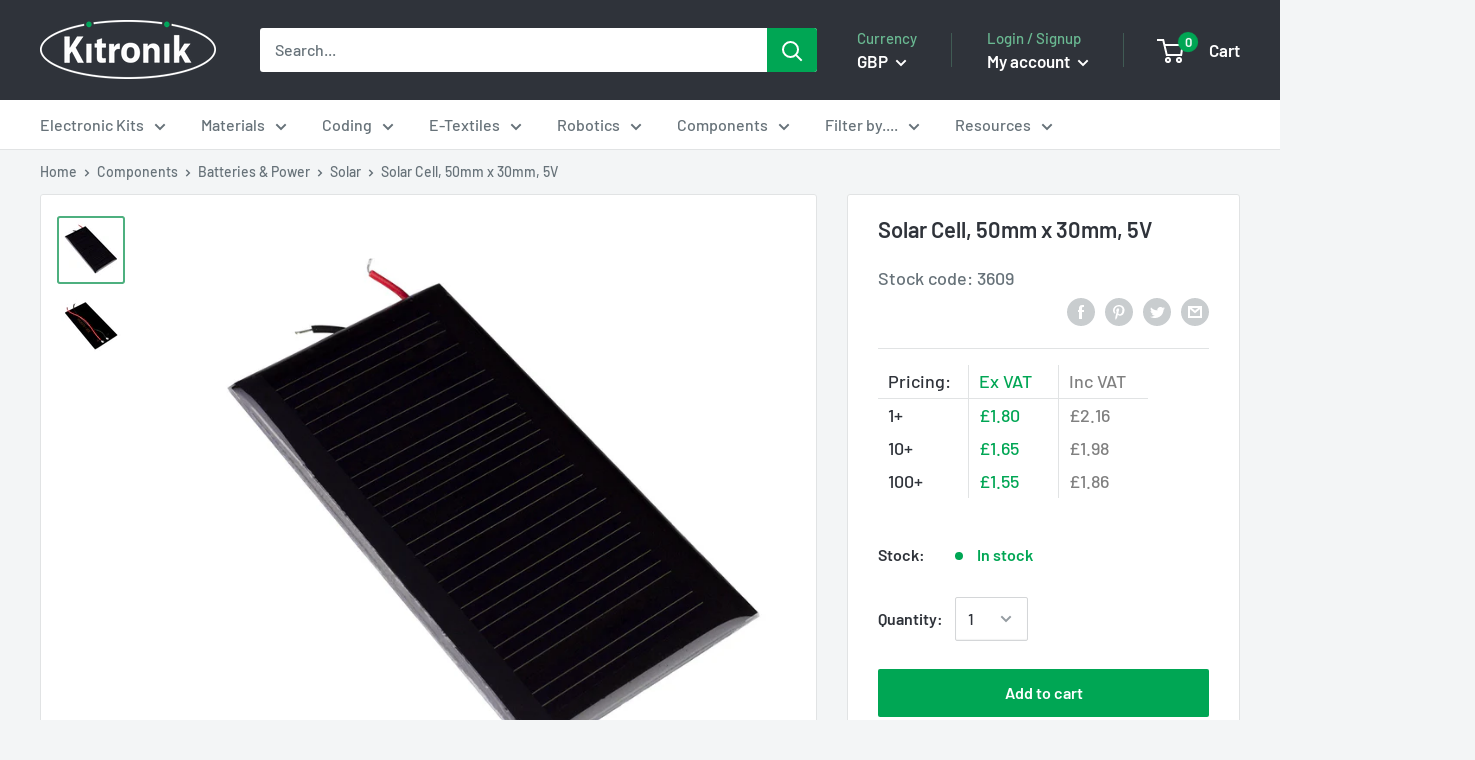

--- FILE ---
content_type: text/html; charset=utf-8
request_url: https://kitronik.co.uk/products/3609-solar-cell-50-x-30-mm-5v
body_size: 42895
content:
<!doctype html>

<html class="no-js" lang="en"">
  <head>

    <meta charset="utf-8"> 
    <meta http-equiv="X-UA-Compatible" content="IE=edge,chrome=1">
    <meta name="viewport" content="width=device-width, initial-scale=1.0, height=device-height, minimum-scale=1.0, maximum-scale=1.0">
    <meta name="theme-color" content="#4eb07f">
    <meta name="google-site-verification" content="paCneemh8til1SI3PZ23n5hiLBoV6Vom-1zf6cIG9q0">
    <meta name="google-site-verification" content="hVsrwYbf869WgWKUfI-E0DvqFcwHgSsmpx8dZG4np-w" /><title>Solar Cell, 50mm x 30mm, 5V &ndash; Kitronik Ltd
</title><meta name="description" content="This is a 5V polysilicon Solar Cell with PET laminated finish, giving it a waterproof cell face and it is, therefore, suitable for many applications. It is UV resistant, yellow resistant and assembled with a high transparency epoxy resin glue. Featuring pre-tinned flying leads which come pre-soldered to the board."><link rel="canonical" href="https://kitronik.co.uk/products/3609-solar-cell-50-x-30-mm-5v"><link rel="shortcut icon" href="//kitronik.co.uk/cdn/shop/files/favicon-32x32_48x48.png?v=1614913745" type="image/png"><link rel="preload" as="style" href="//kitronik.co.uk/cdn/shop/t/23/assets/theme.scss.css?v=108246364643687171821764583639">

    <meta property="og:type" content="product">
  <meta property="og:title" content="Solar Cell, 50mm x 30mm, 5V"><meta property="og:image" content="http://kitronik.co.uk/cdn/shop/products/3609_large-solar-cell-50mm-x-30mm-5v_1024x.jpg?v=1600855574">
    <meta property="og:image:secure_url" content="https://kitronik.co.uk/cdn/shop/products/3609_large-solar-cell-50mm-x-30mm-5v_1024x.jpg?v=1600855574"><meta property="og:image" content="http://kitronik.co.uk/cdn/shop/products/3609_additional-solar-cell-50mm-x-30mm-5v_1024x.jpg?v=1600855600">
    <meta property="og:image:secure_url" content="https://kitronik.co.uk/cdn/shop/products/3609_additional-solar-cell-50mm-x-30mm-5v_1024x.jpg?v=1600855600"><meta property="product:price:amount" content="2.16">
  <meta property="product:price:currency" content="GBP"><meta property="og:description" content="This is a 5V polysilicon Solar Cell with PET laminated finish, giving it a waterproof cell face and it is, therefore, suitable for many applications. It is UV resistant, yellow resistant and assembled with a high transparency epoxy resin glue. Featuring pre-tinned flying leads which come pre-soldered to the board."><meta property="og:url" content="https://kitronik.co.uk/products/3609-solar-cell-50-x-30-mm-5v">
<meta property="og:site_name" content="Kitronik Ltd"><meta name="twitter:card" content="summary"><meta name="twitter:title" content="Solar Cell, 50mm x 30mm, 5V">
  <meta name="twitter:description" content="This is a 5V high-efficiency polysilicon Solar Cell with PET laminated finish, giving it a waterproof cell face and it is, therefore, suitable for many applications. It is UV resistant, yellow resistant and assembled with a high transparency epoxy resin glue. It also features 60mm pre-tinned flying leads which come pre-soldered to the board. Solar power cells make great introductions to solar power projects, and it is suitable for projects such as outside lights. Its discreet size makes it the perfect choice for small handheld torches. It provides a working current of 40mA and does NOT include a blocking diode. In projects where this solar cell is used to charge batteries, a blocking diode must be added to the circuit in order to prevent the batteries discharging back into the cell when it gets dark. This is the same solar">
  <meta name="twitter:image" content="https://kitronik.co.uk/cdn/shop/products/3609_large-solar-cell-50mm-x-30mm-5v_600x600_crop_center.jpg?v=1600855574">
<link rel="preconnect" href="//fonts.shopifycdn.com">
    <link rel="dns-prefetch" href="//productreviews.shopifycdn.com">
    <link rel="dns-prefetch" href="//maps.googleapis.com">
    <link rel="dns-prefetch" href="//maps.gstatic.com"><script>window.performance && window.performance.mark && window.performance.mark('shopify.content_for_header.start');</script><meta name="facebook-domain-verification" content="thfgaifkjhq21jnjcq1t34t70f6aiz">
<meta id="shopify-digital-wallet" name="shopify-digital-wallet" content="/25411911743/digital_wallets/dialog">
<meta name="shopify-checkout-api-token" content="cf0b21c943cf42c4f8221277f23d71c6">
<meta id="in-context-paypal-metadata" data-shop-id="25411911743" data-venmo-supported="false" data-environment="production" data-locale="en_US" data-paypal-v4="true" data-currency="GBP">
<link rel="alternate" type="application/json+oembed" href="https://kitronik.co.uk/products/3609-solar-cell-50-x-30-mm-5v.oembed">
<script async="async" src="/checkouts/internal/preloads.js?locale=en-GB"></script>
<link rel="preconnect" href="https://shop.app" crossorigin="anonymous">
<script async="async" src="https://shop.app/checkouts/internal/preloads.js?locale=en-GB&shop_id=25411911743" crossorigin="anonymous"></script>
<script id="apple-pay-shop-capabilities" type="application/json">{"shopId":25411911743,"countryCode":"GB","currencyCode":"GBP","merchantCapabilities":["supports3DS"],"merchantId":"gid:\/\/shopify\/Shop\/25411911743","merchantName":"Kitronik Ltd","requiredBillingContactFields":["postalAddress","email","phone"],"requiredShippingContactFields":["postalAddress","email","phone"],"shippingType":"shipping","supportedNetworks":["visa","maestro","masterCard","amex"],"total":{"type":"pending","label":"Kitronik Ltd","amount":"1.00"},"shopifyPaymentsEnabled":true,"supportsSubscriptions":true}</script>
<script id="shopify-features" type="application/json">{"accessToken":"cf0b21c943cf42c4f8221277f23d71c6","betas":["rich-media-storefront-analytics"],"domain":"kitronik.co.uk","predictiveSearch":true,"shopId":25411911743,"locale":"en"}</script>
<script>var Shopify = Shopify || {};
Shopify.shop = "kitronik.myshopify.com";
Shopify.locale = "en";
Shopify.currency = {"active":"GBP","rate":"1.0"};
Shopify.country = "GB";
Shopify.theme = {"name":"Disabled polyfill","id":126166466623,"schema_name":"Warehouse","schema_version":"1.6.5","theme_store_id":871,"role":"main"};
Shopify.theme.handle = "null";
Shopify.theme.style = {"id":null,"handle":null};
Shopify.cdnHost = "kitronik.co.uk/cdn";
Shopify.routes = Shopify.routes || {};
Shopify.routes.root = "/";</script>
<script type="module">!function(o){(o.Shopify=o.Shopify||{}).modules=!0}(window);</script>
<script>!function(o){function n(){var o=[];function n(){o.push(Array.prototype.slice.apply(arguments))}return n.q=o,n}var t=o.Shopify=o.Shopify||{};t.loadFeatures=n(),t.autoloadFeatures=n()}(window);</script>
<script>
  window.ShopifyPay = window.ShopifyPay || {};
  window.ShopifyPay.apiHost = "shop.app\/pay";
  window.ShopifyPay.redirectState = null;
</script>
<script id="shop-js-analytics" type="application/json">{"pageType":"product"}</script>
<script defer="defer" async type="module" src="//kitronik.co.uk/cdn/shopifycloud/shop-js/modules/v2/client.init-shop-cart-sync_BT-GjEfc.en.esm.js"></script>
<script defer="defer" async type="module" src="//kitronik.co.uk/cdn/shopifycloud/shop-js/modules/v2/chunk.common_D58fp_Oc.esm.js"></script>
<script defer="defer" async type="module" src="//kitronik.co.uk/cdn/shopifycloud/shop-js/modules/v2/chunk.modal_xMitdFEc.esm.js"></script>
<script type="module">
  await import("//kitronik.co.uk/cdn/shopifycloud/shop-js/modules/v2/client.init-shop-cart-sync_BT-GjEfc.en.esm.js");
await import("//kitronik.co.uk/cdn/shopifycloud/shop-js/modules/v2/chunk.common_D58fp_Oc.esm.js");
await import("//kitronik.co.uk/cdn/shopifycloud/shop-js/modules/v2/chunk.modal_xMitdFEc.esm.js");

  window.Shopify.SignInWithShop?.initShopCartSync?.({"fedCMEnabled":true,"windoidEnabled":true});

</script>
<script>
  window.Shopify = window.Shopify || {};
  if (!window.Shopify.featureAssets) window.Shopify.featureAssets = {};
  window.Shopify.featureAssets['shop-js'] = {"shop-cart-sync":["modules/v2/client.shop-cart-sync_DZOKe7Ll.en.esm.js","modules/v2/chunk.common_D58fp_Oc.esm.js","modules/v2/chunk.modal_xMitdFEc.esm.js"],"init-fed-cm":["modules/v2/client.init-fed-cm_B6oLuCjv.en.esm.js","modules/v2/chunk.common_D58fp_Oc.esm.js","modules/v2/chunk.modal_xMitdFEc.esm.js"],"shop-cash-offers":["modules/v2/client.shop-cash-offers_D2sdYoxE.en.esm.js","modules/v2/chunk.common_D58fp_Oc.esm.js","modules/v2/chunk.modal_xMitdFEc.esm.js"],"shop-login-button":["modules/v2/client.shop-login-button_QeVjl5Y3.en.esm.js","modules/v2/chunk.common_D58fp_Oc.esm.js","modules/v2/chunk.modal_xMitdFEc.esm.js"],"pay-button":["modules/v2/client.pay-button_DXTOsIq6.en.esm.js","modules/v2/chunk.common_D58fp_Oc.esm.js","modules/v2/chunk.modal_xMitdFEc.esm.js"],"shop-button":["modules/v2/client.shop-button_DQZHx9pm.en.esm.js","modules/v2/chunk.common_D58fp_Oc.esm.js","modules/v2/chunk.modal_xMitdFEc.esm.js"],"avatar":["modules/v2/client.avatar_BTnouDA3.en.esm.js"],"init-windoid":["modules/v2/client.init-windoid_CR1B-cfM.en.esm.js","modules/v2/chunk.common_D58fp_Oc.esm.js","modules/v2/chunk.modal_xMitdFEc.esm.js"],"init-shop-for-new-customer-accounts":["modules/v2/client.init-shop-for-new-customer-accounts_C_vY_xzh.en.esm.js","modules/v2/client.shop-login-button_QeVjl5Y3.en.esm.js","modules/v2/chunk.common_D58fp_Oc.esm.js","modules/v2/chunk.modal_xMitdFEc.esm.js"],"init-shop-email-lookup-coordinator":["modules/v2/client.init-shop-email-lookup-coordinator_BI7n9ZSv.en.esm.js","modules/v2/chunk.common_D58fp_Oc.esm.js","modules/v2/chunk.modal_xMitdFEc.esm.js"],"init-shop-cart-sync":["modules/v2/client.init-shop-cart-sync_BT-GjEfc.en.esm.js","modules/v2/chunk.common_D58fp_Oc.esm.js","modules/v2/chunk.modal_xMitdFEc.esm.js"],"shop-toast-manager":["modules/v2/client.shop-toast-manager_DiYdP3xc.en.esm.js","modules/v2/chunk.common_D58fp_Oc.esm.js","modules/v2/chunk.modal_xMitdFEc.esm.js"],"init-customer-accounts":["modules/v2/client.init-customer-accounts_D9ZNqS-Q.en.esm.js","modules/v2/client.shop-login-button_QeVjl5Y3.en.esm.js","modules/v2/chunk.common_D58fp_Oc.esm.js","modules/v2/chunk.modal_xMitdFEc.esm.js"],"init-customer-accounts-sign-up":["modules/v2/client.init-customer-accounts-sign-up_iGw4briv.en.esm.js","modules/v2/client.shop-login-button_QeVjl5Y3.en.esm.js","modules/v2/chunk.common_D58fp_Oc.esm.js","modules/v2/chunk.modal_xMitdFEc.esm.js"],"shop-follow-button":["modules/v2/client.shop-follow-button_CqMgW2wH.en.esm.js","modules/v2/chunk.common_D58fp_Oc.esm.js","modules/v2/chunk.modal_xMitdFEc.esm.js"],"checkout-modal":["modules/v2/client.checkout-modal_xHeaAweL.en.esm.js","modules/v2/chunk.common_D58fp_Oc.esm.js","modules/v2/chunk.modal_xMitdFEc.esm.js"],"shop-login":["modules/v2/client.shop-login_D91U-Q7h.en.esm.js","modules/v2/chunk.common_D58fp_Oc.esm.js","modules/v2/chunk.modal_xMitdFEc.esm.js"],"lead-capture":["modules/v2/client.lead-capture_BJmE1dJe.en.esm.js","modules/v2/chunk.common_D58fp_Oc.esm.js","modules/v2/chunk.modal_xMitdFEc.esm.js"],"payment-terms":["modules/v2/client.payment-terms_Ci9AEqFq.en.esm.js","modules/v2/chunk.common_D58fp_Oc.esm.js","modules/v2/chunk.modal_xMitdFEc.esm.js"]};
</script>
<script id="__st">var __st={"a":25411911743,"offset":0,"reqid":"fd45f385-2801-4674-b7dc-50bd7d4b4d35-1769258065","pageurl":"kitronik.co.uk\/products\/3609-solar-cell-50-x-30-mm-5v","u":"381c1ed40fe9","p":"product","rtyp":"product","rid":4784512073791};</script>
<script>window.ShopifyPaypalV4VisibilityTracking = true;</script>
<script id="captcha-bootstrap">!function(){'use strict';const t='contact',e='account',n='new_comment',o=[[t,t],['blogs',n],['comments',n],[t,'customer']],c=[[e,'customer_login'],[e,'guest_login'],[e,'recover_customer_password'],[e,'create_customer']],r=t=>t.map((([t,e])=>`form[action*='/${t}']:not([data-nocaptcha='true']) input[name='form_type'][value='${e}']`)).join(','),a=t=>()=>t?[...document.querySelectorAll(t)].map((t=>t.form)):[];function s(){const t=[...o],e=r(t);return a(e)}const i='password',u='form_key',d=['recaptcha-v3-token','g-recaptcha-response','h-captcha-response',i],f=()=>{try{return window.sessionStorage}catch{return}},m='__shopify_v',_=t=>t.elements[u];function p(t,e,n=!1){try{const o=window.sessionStorage,c=JSON.parse(o.getItem(e)),{data:r}=function(t){const{data:e,action:n}=t;return t[m]||n?{data:e,action:n}:{data:t,action:n}}(c);for(const[e,n]of Object.entries(r))t.elements[e]&&(t.elements[e].value=n);n&&o.removeItem(e)}catch(o){console.error('form repopulation failed',{error:o})}}const l='form_type',E='cptcha';function T(t){t.dataset[E]=!0}const w=window,h=w.document,L='Shopify',v='ce_forms',y='captcha';let A=!1;((t,e)=>{const n=(g='f06e6c50-85a8-45c8-87d0-21a2b65856fe',I='https://cdn.shopify.com/shopifycloud/storefront-forms-hcaptcha/ce_storefront_forms_captcha_hcaptcha.v1.5.2.iife.js',D={infoText:'Protected by hCaptcha',privacyText:'Privacy',termsText:'Terms'},(t,e,n)=>{const o=w[L][v],c=o.bindForm;if(c)return c(t,g,e,D).then(n);var r;o.q.push([[t,g,e,D],n]),r=I,A||(h.body.append(Object.assign(h.createElement('script'),{id:'captcha-provider',async:!0,src:r})),A=!0)});var g,I,D;w[L]=w[L]||{},w[L][v]=w[L][v]||{},w[L][v].q=[],w[L][y]=w[L][y]||{},w[L][y].protect=function(t,e){n(t,void 0,e),T(t)},Object.freeze(w[L][y]),function(t,e,n,w,h,L){const[v,y,A,g]=function(t,e,n){const i=e?o:[],u=t?c:[],d=[...i,...u],f=r(d),m=r(i),_=r(d.filter((([t,e])=>n.includes(e))));return[a(f),a(m),a(_),s()]}(w,h,L),I=t=>{const e=t.target;return e instanceof HTMLFormElement?e:e&&e.form},D=t=>v().includes(t);t.addEventListener('submit',(t=>{const e=I(t);if(!e)return;const n=D(e)&&!e.dataset.hcaptchaBound&&!e.dataset.recaptchaBound,o=_(e),c=g().includes(e)&&(!o||!o.value);(n||c)&&t.preventDefault(),c&&!n&&(function(t){try{if(!f())return;!function(t){const e=f();if(!e)return;const n=_(t);if(!n)return;const o=n.value;o&&e.removeItem(o)}(t);const e=Array.from(Array(32),(()=>Math.random().toString(36)[2])).join('');!function(t,e){_(t)||t.append(Object.assign(document.createElement('input'),{type:'hidden',name:u})),t.elements[u].value=e}(t,e),function(t,e){const n=f();if(!n)return;const o=[...t.querySelectorAll(`input[type='${i}']`)].map((({name:t})=>t)),c=[...d,...o],r={};for(const[a,s]of new FormData(t).entries())c.includes(a)||(r[a]=s);n.setItem(e,JSON.stringify({[m]:1,action:t.action,data:r}))}(t,e)}catch(e){console.error('failed to persist form',e)}}(e),e.submit())}));const S=(t,e)=>{t&&!t.dataset[E]&&(n(t,e.some((e=>e===t))),T(t))};for(const o of['focusin','change'])t.addEventListener(o,(t=>{const e=I(t);D(e)&&S(e,y())}));const B=e.get('form_key'),M=e.get(l),P=B&&M;t.addEventListener('DOMContentLoaded',(()=>{const t=y();if(P)for(const e of t)e.elements[l].value===M&&p(e,B);[...new Set([...A(),...v().filter((t=>'true'===t.dataset.shopifyCaptcha))])].forEach((e=>S(e,t)))}))}(h,new URLSearchParams(w.location.search),n,t,e,['guest_login'])})(!0,!1)}();</script>
<script integrity="sha256-4kQ18oKyAcykRKYeNunJcIwy7WH5gtpwJnB7kiuLZ1E=" data-source-attribution="shopify.loadfeatures" defer="defer" src="//kitronik.co.uk/cdn/shopifycloud/storefront/assets/storefront/load_feature-a0a9edcb.js" crossorigin="anonymous"></script>
<script crossorigin="anonymous" defer="defer" src="//kitronik.co.uk/cdn/shopifycloud/storefront/assets/shopify_pay/storefront-65b4c6d7.js?v=20250812"></script>
<script data-source-attribution="shopify.dynamic_checkout.dynamic.init">var Shopify=Shopify||{};Shopify.PaymentButton=Shopify.PaymentButton||{isStorefrontPortableWallets:!0,init:function(){window.Shopify.PaymentButton.init=function(){};var t=document.createElement("script");t.src="https://kitronik.co.uk/cdn/shopifycloud/portable-wallets/latest/portable-wallets.en.js",t.type="module",document.head.appendChild(t)}};
</script>
<script data-source-attribution="shopify.dynamic_checkout.buyer_consent">
  function portableWalletsHideBuyerConsent(e){var t=document.getElementById("shopify-buyer-consent"),n=document.getElementById("shopify-subscription-policy-button");t&&n&&(t.classList.add("hidden"),t.setAttribute("aria-hidden","true"),n.removeEventListener("click",e))}function portableWalletsShowBuyerConsent(e){var t=document.getElementById("shopify-buyer-consent"),n=document.getElementById("shopify-subscription-policy-button");t&&n&&(t.classList.remove("hidden"),t.removeAttribute("aria-hidden"),n.addEventListener("click",e))}window.Shopify?.PaymentButton&&(window.Shopify.PaymentButton.hideBuyerConsent=portableWalletsHideBuyerConsent,window.Shopify.PaymentButton.showBuyerConsent=portableWalletsShowBuyerConsent);
</script>
<script data-source-attribution="shopify.dynamic_checkout.cart.bootstrap">document.addEventListener("DOMContentLoaded",(function(){function t(){return document.querySelector("shopify-accelerated-checkout-cart, shopify-accelerated-checkout")}if(t())Shopify.PaymentButton.init();else{new MutationObserver((function(e,n){t()&&(Shopify.PaymentButton.init(),n.disconnect())})).observe(document.body,{childList:!0,subtree:!0})}}));
</script>
<script id='scb4127' type='text/javascript' async='' src='https://kitronik.co.uk/cdn/shopifycloud/privacy-banner/storefront-banner.js'></script><link id="shopify-accelerated-checkout-styles" rel="stylesheet" media="screen" href="https://kitronik.co.uk/cdn/shopifycloud/portable-wallets/latest/accelerated-checkout-backwards-compat.css" crossorigin="anonymous">
<style id="shopify-accelerated-checkout-cart">
        #shopify-buyer-consent {
  margin-top: 1em;
  display: inline-block;
  width: 100%;
}

#shopify-buyer-consent.hidden {
  display: none;
}

#shopify-subscription-policy-button {
  background: none;
  border: none;
  padding: 0;
  text-decoration: underline;
  font-size: inherit;
  cursor: pointer;
}

#shopify-subscription-policy-button::before {
  box-shadow: none;
}

      </style>

<script>window.performance && window.performance.mark && window.performance.mark('shopify.content_for_header.end');</script>

    
  <script type="application/ld+json">
  {
    "@context": "http://schema.org",
    "@type": "Product",
    "offers": [{
          "@type": "Offer",
          "name": "Default Title","availability": "https://schema.org/InStock","price": "2.16",
          "priceCurrency": "GBP",
          "priceValidUntil": "2026-02-03","sku": "3609","url": "https://kitronik.co.uk/products/3609-solar-cell-50-x-30-mm-5v?variant=33034617159743"
        }
],

    "brand": {
      "name": "Kitronik Ltd"
    },
    "name": "Solar Cell, 50mm x 30mm, 5V",
    "description": "This is a 5V high-efficiency polysilicon Solar Cell with PET laminated finish, giving it a waterproof cell face and it is, therefore, suitable for many applications. It is UV resistant, yellow resistant and assembled with a high transparency epoxy resin glue. It also features 60mm pre-tinned flying leads which come pre-soldered to the board.\nSolar power cells make great introductions to solar power projects, and it is suitable for projects such as outside lights. Its discreet size makes it the perfect choice for small handheld torches.\nIt provides a working current of 40mA and does NOT include a blocking diode. In projects where this solar cell is used to charge batteries, a blocking diode must be added to the circuit in order to prevent the batteries discharging back into the cell when it gets dark.\nThis is the same solar cell used in the Kitronik Solar Torch Kit.\nFeatures:\n\nThe perfect choice for discreet rechargeable lights\/torches.\nIt has working values of 5V and 40mA.\nWith 60mm pre-tinned flying leads attached.\nUV resistant.\nWater-resistant.\nAs used in the Kitronik Solar Torch Kit.\n\nContents:\n\n1 x Solar Cell, 50mm x 30 mm, 5V.\n\nDimensions:\n\nLength: 50mm.\nWidth: 30mm.\nHeight: 3mm.\nLead Length: 60mm\n\nRequires:\n\n\nSoldering Iron.\n\nSolder.\n\nWire Cutters.\n\nResources:\n\n\nDatasheet.\n\n",
    "category": "",
    "url": "https://kitronik.co.uk/products/3609-solar-cell-50-x-30-mm-5v",
    "sku": "3609",
    "image": {
      "@type": "ImageObject",
      "url": "https://kitronik.co.uk/cdn/shop/products/3609_large-solar-cell-50mm-x-30mm-5v_1024x.jpg?v=1600855574",
      "image": "https://kitronik.co.uk/cdn/shop/products/3609_large-solar-cell-50mm-x-30mm-5v_1024x.jpg?v=1600855574",
      "name": "solar cell 50mm x 30mm, 5v. Front side",
      "width": "1024",
      "height": "1024"
    }
  }
  </script>



    <script>
      // This allows to expose several variables to the global scope, to be used in scripts
      window.theme = {
        template: "product",
        localeRootUrl: '',
        shopCurrency: "GBP",
        cartCount: 0,
        customerId: null,
        moneyFormat: "£{{amount}}",
        moneyWithCurrencyFormat: "£{{amount}} GBP",
        useNativeMultiCurrency: false,
        currencyConversionEnabled: true,
        currencyConversionMoneyFormat: "money_format",
        currencyConversionRoundAmounts: false,
        showDiscount: true,
        discountMode: "percentage",
        searchMode: "product,article,page",
        cartType: "drawer"
      };

      window.languages = {
        collectionOnSaleLabel: "Save {{savings}}",
        productFormUnavailable: "Unavailable",
        productFormAddToCart: "Add to cart",
        productFormSoldOut: "Discontinued",
        shippingEstimatorNoResults: "No shipping could be found for your address.",
        shippingEstimatorOneResult: "There is one shipping rate for your address:",
        shippingEstimatorMultipleResults: "There are {{count}} shipping rates for your address:",
        shippingEstimatorErrors: "There are some errors:"
      };

      window.lazySizesConfig = {
        loadHidden: false,
        hFac: 0.8,
        expFactor: 3,
        customMedia: {
          '--phone': '(max-width: 640px)',
          '--tablet': '(min-width: 641px) and (max-width: 1023px)',
          '--lap': '(min-width: 1024px)'
        }
      };

      document.documentElement.className = document.documentElement.className.replace('no-js', 'js');
    </script>
       
    <script src="//kitronik.co.uk/cdn/shop/t/23/assets/lazysizes.min.js?v=38423348123636194381719306485" async></script><script src="https://ajax.googleapis.com/ajax/libs/jquery/1.10.2/jquery.min.js"></script>
    
    
      <script src="//cdn.shopify.com/s/javascripts/currencies.js" defer></script>
    
<script src="//kitronik.co.uk/cdn/shop/t/23/assets/libs.min.js?v=36629197183099365621719306485" defer></script>
    <script src="//kitronik.co.uk/cdn/shop/t/23/assets/theme.min.js?v=1074357711854201701745581404" defer></script><link rel="stylesheet" href="//kitronik.co.uk/cdn/shop/t/23/assets/theme.scss.css?v=108246364643687171821764583639"><script>
        (function () {
          window.onpageshow = function() {
            // We force re-freshing the cart content onpageshow, as most browsers will serve a cache copy when hitting the
            // back button, which cause staled data
            document.documentElement.dispatchEvent(new CustomEvent('cart:refresh', {
              bubbles: true,
              detail: {scrollToTop: false}
            }));
          };
        })();
      </script><link href="https://monorail-edge.shopifysvc.com" rel="dns-prefetch">
<script>(function(){if ("sendBeacon" in navigator && "performance" in window) {try {var session_token_from_headers = performance.getEntriesByType('navigation')[0].serverTiming.find(x => x.name == '_s').description;} catch {var session_token_from_headers = undefined;}var session_cookie_matches = document.cookie.match(/_shopify_s=([^;]*)/);var session_token_from_cookie = session_cookie_matches && session_cookie_matches.length === 2 ? session_cookie_matches[1] : "";var session_token = session_token_from_headers || session_token_from_cookie || "";function handle_abandonment_event(e) {var entries = performance.getEntries().filter(function(entry) {return /monorail-edge.shopifysvc.com/.test(entry.name);});if (!window.abandonment_tracked && entries.length === 0) {window.abandonment_tracked = true;var currentMs = Date.now();var navigation_start = performance.timing.navigationStart;var payload = {shop_id: 25411911743,url: window.location.href,navigation_start,duration: currentMs - navigation_start,session_token,page_type: "product"};window.navigator.sendBeacon("https://monorail-edge.shopifysvc.com/v1/produce", JSON.stringify({schema_id: "online_store_buyer_site_abandonment/1.1",payload: payload,metadata: {event_created_at_ms: currentMs,event_sent_at_ms: currentMs}}));}}window.addEventListener('pagehide', handle_abandonment_event);}}());</script>
<script id="web-pixels-manager-setup">(function e(e,d,r,n,o){if(void 0===o&&(o={}),!Boolean(null===(a=null===(i=window.Shopify)||void 0===i?void 0:i.analytics)||void 0===a?void 0:a.replayQueue)){var i,a;window.Shopify=window.Shopify||{};var t=window.Shopify;t.analytics=t.analytics||{};var s=t.analytics;s.replayQueue=[],s.publish=function(e,d,r){return s.replayQueue.push([e,d,r]),!0};try{self.performance.mark("wpm:start")}catch(e){}var l=function(){var e={modern:/Edge?\/(1{2}[4-9]|1[2-9]\d|[2-9]\d{2}|\d{4,})\.\d+(\.\d+|)|Firefox\/(1{2}[4-9]|1[2-9]\d|[2-9]\d{2}|\d{4,})\.\d+(\.\d+|)|Chrom(ium|e)\/(9{2}|\d{3,})\.\d+(\.\d+|)|(Maci|X1{2}).+ Version\/(15\.\d+|(1[6-9]|[2-9]\d|\d{3,})\.\d+)([,.]\d+|)( \(\w+\)|)( Mobile\/\w+|) Safari\/|Chrome.+OPR\/(9{2}|\d{3,})\.\d+\.\d+|(CPU[ +]OS|iPhone[ +]OS|CPU[ +]iPhone|CPU IPhone OS|CPU iPad OS)[ +]+(15[._]\d+|(1[6-9]|[2-9]\d|\d{3,})[._]\d+)([._]\d+|)|Android:?[ /-](13[3-9]|1[4-9]\d|[2-9]\d{2}|\d{4,})(\.\d+|)(\.\d+|)|Android.+Firefox\/(13[5-9]|1[4-9]\d|[2-9]\d{2}|\d{4,})\.\d+(\.\d+|)|Android.+Chrom(ium|e)\/(13[3-9]|1[4-9]\d|[2-9]\d{2}|\d{4,})\.\d+(\.\d+|)|SamsungBrowser\/([2-9]\d|\d{3,})\.\d+/,legacy:/Edge?\/(1[6-9]|[2-9]\d|\d{3,})\.\d+(\.\d+|)|Firefox\/(5[4-9]|[6-9]\d|\d{3,})\.\d+(\.\d+|)|Chrom(ium|e)\/(5[1-9]|[6-9]\d|\d{3,})\.\d+(\.\d+|)([\d.]+$|.*Safari\/(?![\d.]+ Edge\/[\d.]+$))|(Maci|X1{2}).+ Version\/(10\.\d+|(1[1-9]|[2-9]\d|\d{3,})\.\d+)([,.]\d+|)( \(\w+\)|)( Mobile\/\w+|) Safari\/|Chrome.+OPR\/(3[89]|[4-9]\d|\d{3,})\.\d+\.\d+|(CPU[ +]OS|iPhone[ +]OS|CPU[ +]iPhone|CPU IPhone OS|CPU iPad OS)[ +]+(10[._]\d+|(1[1-9]|[2-9]\d|\d{3,})[._]\d+)([._]\d+|)|Android:?[ /-](13[3-9]|1[4-9]\d|[2-9]\d{2}|\d{4,})(\.\d+|)(\.\d+|)|Mobile Safari.+OPR\/([89]\d|\d{3,})\.\d+\.\d+|Android.+Firefox\/(13[5-9]|1[4-9]\d|[2-9]\d{2}|\d{4,})\.\d+(\.\d+|)|Android.+Chrom(ium|e)\/(13[3-9]|1[4-9]\d|[2-9]\d{2}|\d{4,})\.\d+(\.\d+|)|Android.+(UC? ?Browser|UCWEB|U3)[ /]?(15\.([5-9]|\d{2,})|(1[6-9]|[2-9]\d|\d{3,})\.\d+)\.\d+|SamsungBrowser\/(5\.\d+|([6-9]|\d{2,})\.\d+)|Android.+MQ{2}Browser\/(14(\.(9|\d{2,})|)|(1[5-9]|[2-9]\d|\d{3,})(\.\d+|))(\.\d+|)|K[Aa][Ii]OS\/(3\.\d+|([4-9]|\d{2,})\.\d+)(\.\d+|)/},d=e.modern,r=e.legacy,n=navigator.userAgent;return n.match(d)?"modern":n.match(r)?"legacy":"unknown"}(),u="modern"===l?"modern":"legacy",c=(null!=n?n:{modern:"",legacy:""})[u],f=function(e){return[e.baseUrl,"/wpm","/b",e.hashVersion,"modern"===e.buildTarget?"m":"l",".js"].join("")}({baseUrl:d,hashVersion:r,buildTarget:u}),m=function(e){var d=e.version,r=e.bundleTarget,n=e.surface,o=e.pageUrl,i=e.monorailEndpoint;return{emit:function(e){var a=e.status,t=e.errorMsg,s=(new Date).getTime(),l=JSON.stringify({metadata:{event_sent_at_ms:s},events:[{schema_id:"web_pixels_manager_load/3.1",payload:{version:d,bundle_target:r,page_url:o,status:a,surface:n,error_msg:t},metadata:{event_created_at_ms:s}}]});if(!i)return console&&console.warn&&console.warn("[Web Pixels Manager] No Monorail endpoint provided, skipping logging."),!1;try{return self.navigator.sendBeacon.bind(self.navigator)(i,l)}catch(e){}var u=new XMLHttpRequest;try{return u.open("POST",i,!0),u.setRequestHeader("Content-Type","text/plain"),u.send(l),!0}catch(e){return console&&console.warn&&console.warn("[Web Pixels Manager] Got an unhandled error while logging to Monorail."),!1}}}}({version:r,bundleTarget:l,surface:e.surface,pageUrl:self.location.href,monorailEndpoint:e.monorailEndpoint});try{o.browserTarget=l,function(e){var d=e.src,r=e.async,n=void 0===r||r,o=e.onload,i=e.onerror,a=e.sri,t=e.scriptDataAttributes,s=void 0===t?{}:t,l=document.createElement("script"),u=document.querySelector("head"),c=document.querySelector("body");if(l.async=n,l.src=d,a&&(l.integrity=a,l.crossOrigin="anonymous"),s)for(var f in s)if(Object.prototype.hasOwnProperty.call(s,f))try{l.dataset[f]=s[f]}catch(e){}if(o&&l.addEventListener("load",o),i&&l.addEventListener("error",i),u)u.appendChild(l);else{if(!c)throw new Error("Did not find a head or body element to append the script");c.appendChild(l)}}({src:f,async:!0,onload:function(){if(!function(){var e,d;return Boolean(null===(d=null===(e=window.Shopify)||void 0===e?void 0:e.analytics)||void 0===d?void 0:d.initialized)}()){var d=window.webPixelsManager.init(e)||void 0;if(d){var r=window.Shopify.analytics;r.replayQueue.forEach((function(e){var r=e[0],n=e[1],o=e[2];d.publishCustomEvent(r,n,o)})),r.replayQueue=[],r.publish=d.publishCustomEvent,r.visitor=d.visitor,r.initialized=!0}}},onerror:function(){return m.emit({status:"failed",errorMsg:"".concat(f," has failed to load")})},sri:function(e){var d=/^sha384-[A-Za-z0-9+/=]+$/;return"string"==typeof e&&d.test(e)}(c)?c:"",scriptDataAttributes:o}),m.emit({status:"loading"})}catch(e){m.emit({status:"failed",errorMsg:(null==e?void 0:e.message)||"Unknown error"})}}})({shopId: 25411911743,storefrontBaseUrl: "https://kitronik.co.uk",extensionsBaseUrl: "https://extensions.shopifycdn.com/cdn/shopifycloud/web-pixels-manager",monorailEndpoint: "https://monorail-edge.shopifysvc.com/unstable/produce_batch",surface: "storefront-renderer",enabledBetaFlags: ["2dca8a86"],webPixelsConfigList: [{"id":"344883263","configuration":"{\"config\":\"{\\\"pixel_id\\\":\\\"G-P8WM37NSW1\\\",\\\"target_country\\\":\\\"GB\\\",\\\"gtag_events\\\":[{\\\"type\\\":\\\"begin_checkout\\\",\\\"action_label\\\":\\\"G-P8WM37NSW1\\\"},{\\\"type\\\":\\\"search\\\",\\\"action_label\\\":\\\"G-P8WM37NSW1\\\"},{\\\"type\\\":\\\"view_item\\\",\\\"action_label\\\":[\\\"G-P8WM37NSW1\\\",\\\"MC-YGW8DS7TKV\\\"]},{\\\"type\\\":\\\"purchase\\\",\\\"action_label\\\":[\\\"G-P8WM37NSW1\\\",\\\"MC-YGW8DS7TKV\\\"]},{\\\"type\\\":\\\"page_view\\\",\\\"action_label\\\":[\\\"G-P8WM37NSW1\\\",\\\"MC-YGW8DS7TKV\\\"]},{\\\"type\\\":\\\"add_payment_info\\\",\\\"action_label\\\":\\\"G-P8WM37NSW1\\\"},{\\\"type\\\":\\\"add_to_cart\\\",\\\"action_label\\\":\\\"G-P8WM37NSW1\\\"}],\\\"enable_monitoring_mode\\\":false}\"}","eventPayloadVersion":"v1","runtimeContext":"OPEN","scriptVersion":"b2a88bafab3e21179ed38636efcd8a93","type":"APP","apiClientId":1780363,"privacyPurposes":[],"dataSharingAdjustments":{"protectedCustomerApprovalScopes":["read_customer_address","read_customer_email","read_customer_name","read_customer_personal_data","read_customer_phone"]}},{"id":"155549759","configuration":"{\"pixel_id\":\"185245787054050\",\"pixel_type\":\"facebook_pixel\",\"metaapp_system_user_token\":\"-\"}","eventPayloadVersion":"v1","runtimeContext":"OPEN","scriptVersion":"ca16bc87fe92b6042fbaa3acc2fbdaa6","type":"APP","apiClientId":2329312,"privacyPurposes":["ANALYTICS","MARKETING","SALE_OF_DATA"],"dataSharingAdjustments":{"protectedCustomerApprovalScopes":["read_customer_address","read_customer_email","read_customer_name","read_customer_personal_data","read_customer_phone"]}},{"id":"65503295","eventPayloadVersion":"v1","runtimeContext":"LAX","scriptVersion":"1","type":"CUSTOM","privacyPurposes":["MARKETING"],"name":"Meta pixel (migrated)"},{"id":"shopify-app-pixel","configuration":"{}","eventPayloadVersion":"v1","runtimeContext":"STRICT","scriptVersion":"0450","apiClientId":"shopify-pixel","type":"APP","privacyPurposes":["ANALYTICS","MARKETING"]},{"id":"shopify-custom-pixel","eventPayloadVersion":"v1","runtimeContext":"LAX","scriptVersion":"0450","apiClientId":"shopify-pixel","type":"CUSTOM","privacyPurposes":["ANALYTICS","MARKETING"]}],isMerchantRequest: false,initData: {"shop":{"name":"Kitronik Ltd","paymentSettings":{"currencyCode":"GBP"},"myshopifyDomain":"kitronik.myshopify.com","countryCode":"GB","storefrontUrl":"https:\/\/kitronik.co.uk"},"customer":null,"cart":null,"checkout":null,"productVariants":[{"price":{"amount":1.8,"currencyCode":"GBP"},"product":{"title":"Solar Cell, 50mm x 30mm, 5V","vendor":"Kitronik Ltd","id":"4784512073791","untranslatedTitle":"Solar Cell, 50mm x 30mm, 5V","url":"\/products\/3609-solar-cell-50-x-30-mm-5v","type":""},"id":"33034617159743","image":{"src":"\/\/kitronik.co.uk\/cdn\/shop\/products\/3609_large-solar-cell-50mm-x-30mm-5v.jpg?v=1600855574"},"sku":"3609","title":"Default Title","untranslatedTitle":"Default Title"}],"purchasingCompany":null},},"https://kitronik.co.uk/cdn","fcfee988w5aeb613cpc8e4bc33m6693e112",{"modern":"","legacy":""},{"shopId":"25411911743","storefrontBaseUrl":"https:\/\/kitronik.co.uk","extensionBaseUrl":"https:\/\/extensions.shopifycdn.com\/cdn\/shopifycloud\/web-pixels-manager","surface":"storefront-renderer","enabledBetaFlags":"[\"2dca8a86\"]","isMerchantRequest":"false","hashVersion":"fcfee988w5aeb613cpc8e4bc33m6693e112","publish":"custom","events":"[[\"page_viewed\",{}],[\"product_viewed\",{\"productVariant\":{\"price\":{\"amount\":1.8,\"currencyCode\":\"GBP\"},\"product\":{\"title\":\"Solar Cell, 50mm x 30mm, 5V\",\"vendor\":\"Kitronik Ltd\",\"id\":\"4784512073791\",\"untranslatedTitle\":\"Solar Cell, 50mm x 30mm, 5V\",\"url\":\"\/products\/3609-solar-cell-50-x-30-mm-5v\",\"type\":\"\"},\"id\":\"33034617159743\",\"image\":{\"src\":\"\/\/kitronik.co.uk\/cdn\/shop\/products\/3609_large-solar-cell-50mm-x-30mm-5v.jpg?v=1600855574\"},\"sku\":\"3609\",\"title\":\"Default Title\",\"untranslatedTitle\":\"Default Title\"}}]]"});</script><script>
  window.ShopifyAnalytics = window.ShopifyAnalytics || {};
  window.ShopifyAnalytics.meta = window.ShopifyAnalytics.meta || {};
  window.ShopifyAnalytics.meta.currency = 'GBP';
  var meta = {"product":{"id":4784512073791,"gid":"gid:\/\/shopify\/Product\/4784512073791","vendor":"Kitronik Ltd","type":"","handle":"3609-solar-cell-50-x-30-mm-5v","variants":[{"id":33034617159743,"price":180,"name":"Solar Cell, 50mm x 30mm, 5V","public_title":null,"sku":"3609"}],"remote":false},"page":{"pageType":"product","resourceType":"product","resourceId":4784512073791,"requestId":"fd45f385-2801-4674-b7dc-50bd7d4b4d35-1769258065"}};
  for (var attr in meta) {
    window.ShopifyAnalytics.meta[attr] = meta[attr];
  }
</script>
<script class="analytics">
  (function () {
    var customDocumentWrite = function(content) {
      var jquery = null;

      if (window.jQuery) {
        jquery = window.jQuery;
      } else if (window.Checkout && window.Checkout.$) {
        jquery = window.Checkout.$;
      }

      if (jquery) {
        jquery('body').append(content);
      }
    };

    var hasLoggedConversion = function(token) {
      if (token) {
        return document.cookie.indexOf('loggedConversion=' + token) !== -1;
      }
      return false;
    }

    var setCookieIfConversion = function(token) {
      if (token) {
        var twoMonthsFromNow = new Date(Date.now());
        twoMonthsFromNow.setMonth(twoMonthsFromNow.getMonth() + 2);

        document.cookie = 'loggedConversion=' + token + '; expires=' + twoMonthsFromNow;
      }
    }

    var trekkie = window.ShopifyAnalytics.lib = window.trekkie = window.trekkie || [];
    if (trekkie.integrations) {
      return;
    }
    trekkie.methods = [
      'identify',
      'page',
      'ready',
      'track',
      'trackForm',
      'trackLink'
    ];
    trekkie.factory = function(method) {
      return function() {
        var args = Array.prototype.slice.call(arguments);
        args.unshift(method);
        trekkie.push(args);
        return trekkie;
      };
    };
    for (var i = 0; i < trekkie.methods.length; i++) {
      var key = trekkie.methods[i];
      trekkie[key] = trekkie.factory(key);
    }
    trekkie.load = function(config) {
      trekkie.config = config || {};
      trekkie.config.initialDocumentCookie = document.cookie;
      var first = document.getElementsByTagName('script')[0];
      var script = document.createElement('script');
      script.type = 'text/javascript';
      script.onerror = function(e) {
        var scriptFallback = document.createElement('script');
        scriptFallback.type = 'text/javascript';
        scriptFallback.onerror = function(error) {
                var Monorail = {
      produce: function produce(monorailDomain, schemaId, payload) {
        var currentMs = new Date().getTime();
        var event = {
          schema_id: schemaId,
          payload: payload,
          metadata: {
            event_created_at_ms: currentMs,
            event_sent_at_ms: currentMs
          }
        };
        return Monorail.sendRequest("https://" + monorailDomain + "/v1/produce", JSON.stringify(event));
      },
      sendRequest: function sendRequest(endpointUrl, payload) {
        // Try the sendBeacon API
        if (window && window.navigator && typeof window.navigator.sendBeacon === 'function' && typeof window.Blob === 'function' && !Monorail.isIos12()) {
          var blobData = new window.Blob([payload], {
            type: 'text/plain'
          });

          if (window.navigator.sendBeacon(endpointUrl, blobData)) {
            return true;
          } // sendBeacon was not successful

        } // XHR beacon

        var xhr = new XMLHttpRequest();

        try {
          xhr.open('POST', endpointUrl);
          xhr.setRequestHeader('Content-Type', 'text/plain');
          xhr.send(payload);
        } catch (e) {
          console.log(e);
        }

        return false;
      },
      isIos12: function isIos12() {
        return window.navigator.userAgent.lastIndexOf('iPhone; CPU iPhone OS 12_') !== -1 || window.navigator.userAgent.lastIndexOf('iPad; CPU OS 12_') !== -1;
      }
    };
    Monorail.produce('monorail-edge.shopifysvc.com',
      'trekkie_storefront_load_errors/1.1',
      {shop_id: 25411911743,
      theme_id: 126166466623,
      app_name: "storefront",
      context_url: window.location.href,
      source_url: "//kitronik.co.uk/cdn/s/trekkie.storefront.8d95595f799fbf7e1d32231b9a28fd43b70c67d3.min.js"});

        };
        scriptFallback.async = true;
        scriptFallback.src = '//kitronik.co.uk/cdn/s/trekkie.storefront.8d95595f799fbf7e1d32231b9a28fd43b70c67d3.min.js';
        first.parentNode.insertBefore(scriptFallback, first);
      };
      script.async = true;
      script.src = '//kitronik.co.uk/cdn/s/trekkie.storefront.8d95595f799fbf7e1d32231b9a28fd43b70c67d3.min.js';
      first.parentNode.insertBefore(script, first);
    };
    trekkie.load(
      {"Trekkie":{"appName":"storefront","development":false,"defaultAttributes":{"shopId":25411911743,"isMerchantRequest":null,"themeId":126166466623,"themeCityHash":"10830724035549860949","contentLanguage":"en","currency":"GBP","eventMetadataId":"8b25fca4-5eb6-48af-a308-05ef10cc3d0f"},"isServerSideCookieWritingEnabled":true,"monorailRegion":"shop_domain","enabledBetaFlags":["65f19447"]},"Session Attribution":{},"S2S":{"facebookCapiEnabled":true,"source":"trekkie-storefront-renderer","apiClientId":580111}}
    );

    var loaded = false;
    trekkie.ready(function() {
      if (loaded) return;
      loaded = true;

      window.ShopifyAnalytics.lib = window.trekkie;

      var originalDocumentWrite = document.write;
      document.write = customDocumentWrite;
      try { window.ShopifyAnalytics.merchantGoogleAnalytics.call(this); } catch(error) {};
      document.write = originalDocumentWrite;

      window.ShopifyAnalytics.lib.page(null,{"pageType":"product","resourceType":"product","resourceId":4784512073791,"requestId":"fd45f385-2801-4674-b7dc-50bd7d4b4d35-1769258065","shopifyEmitted":true});

      var match = window.location.pathname.match(/checkouts\/(.+)\/(thank_you|post_purchase)/)
      var token = match? match[1]: undefined;
      if (!hasLoggedConversion(token)) {
        setCookieIfConversion(token);
        window.ShopifyAnalytics.lib.track("Viewed Product",{"currency":"GBP","variantId":33034617159743,"productId":4784512073791,"productGid":"gid:\/\/shopify\/Product\/4784512073791","name":"Solar Cell, 50mm x 30mm, 5V","price":"1.80","sku":"3609","brand":"Kitronik Ltd","variant":null,"category":"","nonInteraction":true,"remote":false},undefined,undefined,{"shopifyEmitted":true});
      window.ShopifyAnalytics.lib.track("monorail:\/\/trekkie_storefront_viewed_product\/1.1",{"currency":"GBP","variantId":33034617159743,"productId":4784512073791,"productGid":"gid:\/\/shopify\/Product\/4784512073791","name":"Solar Cell, 50mm x 30mm, 5V","price":"1.80","sku":"3609","brand":"Kitronik Ltd","variant":null,"category":"","nonInteraction":true,"remote":false,"referer":"https:\/\/kitronik.co.uk\/products\/3609-solar-cell-50-x-30-mm-5v"});
      }
    });


        var eventsListenerScript = document.createElement('script');
        eventsListenerScript.async = true;
        eventsListenerScript.src = "//kitronik.co.uk/cdn/shopifycloud/storefront/assets/shop_events_listener-3da45d37.js";
        document.getElementsByTagName('head')[0].appendChild(eventsListenerScript);

})();</script>
  <script>
  if (!window.ga || (window.ga && typeof window.ga !== 'function')) {
    window.ga = function ga() {
      (window.ga.q = window.ga.q || []).push(arguments);
      if (window.Shopify && window.Shopify.analytics && typeof window.Shopify.analytics.publish === 'function') {
        window.Shopify.analytics.publish("ga_stub_called", {}, {sendTo: "google_osp_migration"});
      }
      console.error("Shopify's Google Analytics stub called with:", Array.from(arguments), "\nSee https://help.shopify.com/manual/promoting-marketing/pixels/pixel-migration#google for more information.");
    };
    if (window.Shopify && window.Shopify.analytics && typeof window.Shopify.analytics.publish === 'function') {
      window.Shopify.analytics.publish("ga_stub_initialized", {}, {sendTo: "google_osp_migration"});
    }
  }
</script>
<script
  defer
  src="https://kitronik.co.uk/cdn/shopifycloud/perf-kit/shopify-perf-kit-3.0.4.min.js"
  data-application="storefront-renderer"
  data-shop-id="25411911743"
  data-render-region="gcp-us-east1"
  data-page-type="product"
  data-theme-instance-id="126166466623"
  data-theme-name="Warehouse"
  data-theme-version="1.6.5"
  data-monorail-region="shop_domain"
  data-resource-timing-sampling-rate="10"
  data-shs="true"
  data-shs-beacon="true"
  data-shs-export-with-fetch="true"
  data-shs-logs-sample-rate="1"
  data-shs-beacon-endpoint="https://kitronik.co.uk/api/collect"
></script>
</head>

  <body class="warehouse--v1  template-product">
    <span class="loading-bar"></span>

    <div id="shopify-section-announcement-bar" class="shopify-section"></div>
<div id="shopify-section-popups" class="shopify-section"><div data-section-id="popups" data-section-type="popups"></div>

</div>
<div id="shopify-section-header" class="shopify-section"><section data-section-id="header" data-section-type="header" data-section-settings='{
  "navigationLayout": "inline",
  "desktopOpenTrigger": "hover",
  "useStickyHeader": true
}'>
  <header class="header header--inline no-print " role="banner">
    <div class="container">
      <div class="header__inner"><div class="header__mobile-nav hidden-lap-and-up">
            <button class="header__mobile-nav-toggle icon-state touch-area" data-action="toggle-menu" aria-expanded="false" aria-haspopup="true" aria-controls="mobile-menu" aria-label="Open menu">
              <span class="icon-state__primary"><svg class="icon icon--hamburger-mobile" viewBox="0 0 20 16" role="presentation">
      <path d="M0 14h20v2H0v-2zM0 0h20v2H0V0zm0 7h20v2H0V7z" fill="currentColor" fill-rule="evenodd"></path>
    </svg></span>
              <span class="icon-state__secondary"><svg class="icon icon--close" viewBox="0 0 19 19" role="presentation">
      <path d="M9.1923882 8.39339828l7.7781745-7.7781746 1.4142136 1.41421357-7.7781746 7.77817459 7.7781746 7.77817456L16.9705627 19l-7.7781745-7.7781746L1.41421356 19 0 17.5857864l7.7781746-7.77817456L0 2.02943725 1.41421356.61522369 9.1923882 8.39339828z" fill="currentColor" fill-rule="evenodd"></path>
    </svg></span>
            </button><div id="mobile-menu" class="mobile-menu" aria-hidden="true"><svg class="icon icon--nav-triangle-borderless" viewBox="0 0 20 9" role="presentation">
      <path d="M.47108938 9c.2694725-.26871321.57077721-.56867841.90388257-.89986354C3.12384116 6.36134886 5.74788116 3.76338565 9.2467995.30653888c.4145057-.4095171 1.0844277-.40860098 1.4977971.00205122L19.4935156 9H.47108938z" fill="#ffffff"></path>
    </svg><div class="mobile-menu__inner">
    <div class="mobile-menu__panel">
      <div class="mobile-menu__section">
        <ul class="mobile-menu__nav" role="menu"><li class="mobile-menu__nav-item"><button class="mobile-menu__nav-link" role="menuitem" aria-haspopup="true" aria-expanded="false" aria-controls="mobile-panel-0" data-action="open-panel">Electronic Kits<svg class="icon icon--arrow-right" viewBox="0 0 8 12" role="presentation">
      <path stroke="currentColor" stroke-width="2" d="M2 2l4 4-4 4" fill="none" stroke-linecap="square"></path>
    </svg></button></li><li class="mobile-menu__nav-item"><button class="mobile-menu__nav-link" role="menuitem" aria-haspopup="true" aria-expanded="false" aria-controls="mobile-panel-1" data-action="open-panel">Materials<svg class="icon icon--arrow-right" viewBox="0 0 8 12" role="presentation">
      <path stroke="currentColor" stroke-width="2" d="M2 2l4 4-4 4" fill="none" stroke-linecap="square"></path>
    </svg></button></li><li class="mobile-menu__nav-item"><button class="mobile-menu__nav-link" role="menuitem" aria-haspopup="true" aria-expanded="false" aria-controls="mobile-panel-2" data-action="open-panel">Coding<svg class="icon icon--arrow-right" viewBox="0 0 8 12" role="presentation">
      <path stroke="currentColor" stroke-width="2" d="M2 2l4 4-4 4" fill="none" stroke-linecap="square"></path>
    </svg></button></li><li class="mobile-menu__nav-item"><button class="mobile-menu__nav-link" role="menuitem" aria-haspopup="true" aria-expanded="false" aria-controls="mobile-panel-3" data-action="open-panel">E-Textiles<svg class="icon icon--arrow-right" viewBox="0 0 8 12" role="presentation">
      <path stroke="currentColor" stroke-width="2" d="M2 2l4 4-4 4" fill="none" stroke-linecap="square"></path>
    </svg></button></li><li class="mobile-menu__nav-item"><button class="mobile-menu__nav-link" role="menuitem" aria-haspopup="true" aria-expanded="false" aria-controls="mobile-panel-4" data-action="open-panel">Robotics<svg class="icon icon--arrow-right" viewBox="0 0 8 12" role="presentation">
      <path stroke="currentColor" stroke-width="2" d="M2 2l4 4-4 4" fill="none" stroke-linecap="square"></path>
    </svg></button></li><li class="mobile-menu__nav-item"><button class="mobile-menu__nav-link" role="menuitem" aria-haspopup="true" aria-expanded="false" aria-controls="mobile-panel-5" data-action="open-panel">Components<svg class="icon icon--arrow-right" viewBox="0 0 8 12" role="presentation">
      <path stroke="currentColor" stroke-width="2" d="M2 2l4 4-4 4" fill="none" stroke-linecap="square"></path>
    </svg></button></li><li class="mobile-menu__nav-item"><button class="mobile-menu__nav-link" role="menuitem" aria-haspopup="true" aria-expanded="false" aria-controls="mobile-panel-6" data-action="open-panel">Filter by....<svg class="icon icon--arrow-right" viewBox="0 0 8 12" role="presentation">
      <path stroke="currentColor" stroke-width="2" d="M2 2l4 4-4 4" fill="none" stroke-linecap="square"></path>
    </svg></button></li><li class="mobile-menu__nav-item"><button class="mobile-menu__nav-link" role="menuitem" aria-haspopup="true" aria-expanded="false" aria-controls="mobile-panel-7" data-action="open-panel">Resources<svg class="icon icon--arrow-right" viewBox="0 0 8 12" role="presentation">
      <path stroke="currentColor" stroke-width="2" d="M2 2l4 4-4 4" fill="none" stroke-linecap="square"></path>
    </svg></button></li></ul>
      </div><div class="mobile-menu__section mobile-menu__section--loose">
          <div class="mobile-menu__currency-selector">
            <label for="mobile-currency-selector">Currency:</label>

            <div class="select-wrapper select-wrapper--transparent"><select id="mobile-currency-selector" class="currency-selector" title="Currency"><option value="GBP" selected="selected">GBP</option><option value="AUD">AUD</option><option value="CAD">CAD</option><option value="DKK">DKK</option><option value="EUR">EUR</option><option value="NOK">NOK</option><option value="SEK">SEK</option><option value="CHF">CHF</option><option value="USD">USD</option></select><svg class="icon icon--arrow-bottom" viewBox="0 0 12 8" role="presentation">
      <path stroke="currentColor" stroke-width="2" d="M10 2L6 6 2 2" fill="none" stroke-linecap="square"></path>
    </svg></div>
          </div>
        </div></div><div id="mobile-panel-0" class="mobile-menu__panel is-nested">
          <div class="mobile-menu__section is-sticky">
            <button class="mobile-menu__back-button" data-action="close-panel"><svg class="icon icon--arrow-left" viewBox="0 0 8 12" role="presentation">
      <path stroke="currentColor" stroke-width="2" d="M6 10L2 6l4-4" fill="none" stroke-linecap="square"></path>
    </svg> Back</button>
          </div>

          <div class="mobile-menu__section"><ul class="mobile-menu__nav" role="menu">
                <li class="mobile-menu__nav-item">
                  <a href="/collections/electronic-project-kits" class="mobile-menu__nav-link text--strong">Electronic Kits</a>
                </li><li class="mobile-menu__nav-item"><a href="/collections/electronic-project-kits/easy-build-kits" class="mobile-menu__nav-link" role="menuitem">Easy Build Kits</a></li><li class="mobile-menu__nav-item"><a href="/collections/electronic-project-kits/intermediate-kits" class="mobile-menu__nav-link" role="menuitem">Intermediate Kits</a></li><li class="mobile-menu__nav-item"><a href="/collections/electronic-project-kits/lighting-kits-&-modules" class="mobile-menu__nav-link" role="menuitem">Lighting kits & modules</a></li><li class="mobile-menu__nav-item"><a href="/collections/electronic-project-kits/amplifier-kits" class="mobile-menu__nav-link" role="menuitem">Amplifier kits</a></li><li class="mobile-menu__nav-item"><a href="/collections/electronic-project-kits/pre-programmed-pic-kits" class="mobile-menu__nav-link" role="menuitem">Pre-programmed PIC Kits</a></li><li class="mobile-menu__nav-item"><button class="mobile-menu__nav-link" role="menuitem" aria-haspopup="true" aria-expanded="false" aria-controls="mobile-panel-0-5" data-action="open-panel">Programmable PIC Kits<svg class="icon icon--arrow-right" viewBox="0 0 8 12" role="presentation">
      <path stroke="currentColor" stroke-width="2" d="M2 2l4 4-4 4" fill="none" stroke-linecap="square"></path>
    </svg></button></li><li class="mobile-menu__nav-item"><a href="/pages/custom-pcbs" class="mobile-menu__nav-link" role="menuitem">Custom bulk PCB service</a></li></ul></div>
        </div><div id="mobile-panel-1" class="mobile-menu__panel is-nested">
          <div class="mobile-menu__section is-sticky">
            <button class="mobile-menu__back-button" data-action="close-panel"><svg class="icon icon--arrow-left" viewBox="0 0 8 12" role="presentation">
      <path stroke="currentColor" stroke-width="2" d="M6 10L2 6l4-4" fill="none" stroke-linecap="square"></path>
    </svg> Back</button>
          </div>

          <div class="mobile-menu__section"><ul class="mobile-menu__nav" role="menu">
                <li class="mobile-menu__nav-item">
                  <a href="/collections/materials" class="mobile-menu__nav-link text--strong">Materials</a>
                </li><li class="mobile-menu__nav-item"><a href="/collections/materials/laser-cutter" class="mobile-menu__nav-link" role="menuitem">Laser Cutters</a></li><li class="mobile-menu__nav-item"><button class="mobile-menu__nav-link" role="menuitem" aria-haspopup="true" aria-expanded="false" aria-controls="mobile-panel-1-1" data-action="open-panel">Perspex & Acrylic Sheets<svg class="icon icon--arrow-right" viewBox="0 0 8 12" role="presentation">
      <path stroke="currentColor" stroke-width="2" d="M2 2l4 4-4 4" fill="none" stroke-linecap="square"></path>
    </svg></button></li><li class="mobile-menu__nav-item"><button class="mobile-menu__nav-link" role="menuitem" aria-haspopup="true" aria-expanded="false" aria-controls="mobile-panel-1-2" data-action="open-panel">Laser Plywood (LaserPly)<svg class="icon icon--arrow-right" viewBox="0 0 8 12" role="presentation">
      <path stroke="currentColor" stroke-width="2" d="M2 2l4 4-4 4" fill="none" stroke-linecap="square"></path>
    </svg></button></li><li class="mobile-menu__nav-item"><button class="mobile-menu__nav-link" role="menuitem" aria-haspopup="true" aria-expanded="false" aria-controls="mobile-panel-1-3" data-action="open-panel">Polypropylene Sheets<svg class="icon icon--arrow-right" viewBox="0 0 8 12" role="presentation">
      <path stroke="currentColor" stroke-width="2" d="M2 2l4 4-4 4" fill="none" stroke-linecap="square"></path>
    </svg></button></li><li class="mobile-menu__nav-item"><button class="mobile-menu__nav-link" role="menuitem" aria-haspopup="true" aria-expanded="false" aria-controls="mobile-panel-1-4" data-action="open-panel">MDF<svg class="icon icon--arrow-right" viewBox="0 0 8 12" role="presentation">
      <path stroke="currentColor" stroke-width="2" d="M2 2l4 4-4 4" fill="none" stroke-linecap="square"></path>
    </svg></button></li><li class="mobile-menu__nav-item"><button class="mobile-menu__nav-link" role="menuitem" aria-haspopup="true" aria-expanded="false" aria-controls="mobile-panel-1-5" data-action="open-panel">Veneered Sheet Material<svg class="icon icon--arrow-right" viewBox="0 0 8 12" role="presentation">
      <path stroke="currentColor" stroke-width="2" d="M2 2l4 4-4 4" fill="none" stroke-linecap="square"></path>
    </svg></button></li><li class="mobile-menu__nav-item"><a href="/collections/materials/laserables" class="mobile-menu__nav-link" role="menuitem">Laserables</a></li><li class="mobile-menu__nav-item"><a href="/collections/materials/petg-sheets" class="mobile-menu__nav-link" role="menuitem">PETG Sheets</a></li><li class="mobile-menu__nav-item"><a href="/collections/materials/high-impact-polystyrene-sheets-hips" class="mobile-menu__nav-link" role="menuitem">High Impact Polystyrene Sheets HIPS</a></li><li class="mobile-menu__nav-item"><a href="/collections/materials/sustainable-materials" class="mobile-menu__nav-link" role="menuitem">Sustainable Materials</a></li><li class="mobile-menu__nav-item"><a href="/collections/bamboo-sheets" class="mobile-menu__nav-link" role="menuitem">Bamboo Sheets</a></li><li class="mobile-menu__nav-item"><a href="/collections/materials/smart-materials" class="mobile-menu__nav-link" role="menuitem">Smart Materials</a></li><li class="mobile-menu__nav-item"><a href="/collections/materials/pvc-sheet" class="mobile-menu__nav-link" role="menuitem">PVC Sheet</a></li><li class="mobile-menu__nav-item"><a href="/collections/materials/veneers" class="mobile-menu__nav-link" role="menuitem">Veneers</a></li><li class="mobile-menu__nav-item"><a href="/collections/materials/craft-foam" class="mobile-menu__nav-link" role="menuitem">Craft Foam</a></li><li class="mobile-menu__nav-item"><a href="/collections/materials/laser-compatible-rubber" class="mobile-menu__nav-link" role="menuitem">Laser Compatible Rubber</a></li><li class="mobile-menu__nav-item"><a href="/collections/materials/laser-compatible-cork" class="mobile-menu__nav-link" role="menuitem">Laser Compatible Cork</a></li><li class="mobile-menu__nav-item"><a href="/collections/materials/craft-kits" class="mobile-menu__nav-link" role="menuitem">Craft Kits</a></li></ul></div>
        </div><div id="mobile-panel-2" class="mobile-menu__panel is-nested">
          <div class="mobile-menu__section is-sticky">
            <button class="mobile-menu__back-button" data-action="close-panel"><svg class="icon icon--arrow-left" viewBox="0 0 8 12" role="presentation">
      <path stroke="currentColor" stroke-width="2" d="M6 10L2 6l4-4" fill="none" stroke-linecap="square"></path>
    </svg> Back</button>
          </div>

          <div class="mobile-menu__section"><ul class="mobile-menu__nav" role="menu">
                <li class="mobile-menu__nav-item">
                  <a href="/collections/coding" class="mobile-menu__nav-link text--strong">Coding</a>
                </li><li class="mobile-menu__nav-item"><button class="mobile-menu__nav-link" role="menuitem" aria-haspopup="true" aria-expanded="false" aria-controls="mobile-panel-2-0" data-action="open-panel">microbit & accessories<svg class="icon icon--arrow-right" viewBox="0 0 8 12" role="presentation">
      <path stroke="currentColor" stroke-width="2" d="M2 2l4 4-4 4" fill="none" stroke-linecap="square"></path>
    </svg></button></li><li class="mobile-menu__nav-item"><button class="mobile-menu__nav-link" role="menuitem" aria-haspopup="true" aria-expanded="false" aria-controls="mobile-panel-2-1" data-action="open-panel">Raspberry Pi Pico<svg class="icon icon--arrow-right" viewBox="0 0 8 12" role="presentation">
      <path stroke="currentColor" stroke-width="2" d="M2 2l4 4-4 4" fill="none" stroke-linecap="square"></path>
    </svg></button></li><li class="mobile-menu__nav-item"><button class="mobile-menu__nav-link" role="menuitem" aria-haspopup="true" aria-expanded="false" aria-controls="mobile-panel-2-2" data-action="open-panel">Raspberry Pi<svg class="icon icon--arrow-right" viewBox="0 0 8 12" role="presentation">
      <path stroke="currentColor" stroke-width="2" d="M2 2l4 4-4 4" fill="none" stroke-linecap="square"></path>
    </svg></button></li><li class="mobile-menu__nav-item"><button class="mobile-menu__nav-link" role="menuitem" aria-haspopup="true" aria-expanded="false" aria-controls="mobile-panel-2-3" data-action="open-panel">Products for Arduino<svg class="icon icon--arrow-right" viewBox="0 0 8 12" role="presentation">
      <path stroke="currentColor" stroke-width="2" d="M2 2l4 4-4 4" fill="none" stroke-linecap="square"></path>
    </svg></button></li><li class="mobile-menu__nav-item"><a href="/collections/coding/mai-z" class="mobile-menu__nav-link" role="menuitem">Mai-Z</a></li><li class="mobile-menu__nav-item"><a href="/collections/coding/makecode-arcade-boards" class="mobile-menu__nav-link" role="menuitem">MakeCode Arcade Boards</a></li><li class="mobile-menu__nav-item"><a href="/collections/coding/kitronik-inventor's-kits" class="mobile-menu__nav-link" role="menuitem">Kitronik Inventor's Kits</a></li><li class="mobile-menu__nav-item"><a href="/collections/coding/lesson-in-a-box" class="mobile-menu__nav-link" role="menuitem">Lesson in a box</a></li><li class="mobile-menu__nav-item"><a href="/collections/coding/product-type_gaming" class="mobile-menu__nav-link" role="menuitem">Gaming</a></li><li class="mobile-menu__nav-item"><a href="/collections/coding/environmental-monitoring" class="mobile-menu__nav-link" role="menuitem">Environmental Monitoring</a></li><li class="mobile-menu__nav-item"><a href="/collections/coding/grove-systems" class="mobile-menu__nav-link" role="menuitem">Grove Systems</a></li></ul></div>
        </div><div id="mobile-panel-3" class="mobile-menu__panel is-nested">
          <div class="mobile-menu__section is-sticky">
            <button class="mobile-menu__back-button" data-action="close-panel"><svg class="icon icon--arrow-left" viewBox="0 0 8 12" role="presentation">
      <path stroke="currentColor" stroke-width="2" d="M6 10L2 6l4-4" fill="none" stroke-linecap="square"></path>
    </svg> Back</button>
          </div>

          <div class="mobile-menu__section"><ul class="mobile-menu__nav" role="menu">
                <li class="mobile-menu__nav-item">
                  <a href="/collections/e-textiles-conductive-thread" class="mobile-menu__nav-link text--strong">E-Textiles</a>
                </li><li class="mobile-menu__nav-item"><a href="/collections/e-textiles-conductive-thread/e-textiles-kits" class="mobile-menu__nav-link" role="menuitem">E-Textiles Kits</a></li><li class="mobile-menu__nav-item"><a href="/collections/e-textiles-conductive-thread/conductive-thread-&-material" class="mobile-menu__nav-link" role="menuitem">Conductive Thread & Material</a></li><li class="mobile-menu__nav-item"><a href="/collections/e-textiles-conductive-thread/e-textiles-switches-&-sensors" class="mobile-menu__nav-link" role="menuitem">E-Textiles Switches & Sensors</a></li><li class="mobile-menu__nav-item"><a href="/collections/e-textiles-conductive-thread/sewable-buzzers" class="mobile-menu__nav-link" role="menuitem">Sewable Buzzers</a></li><li class="mobile-menu__nav-item"><button class="mobile-menu__nav-link" role="menuitem" aria-haspopup="true" aria-expanded="false" aria-controls="mobile-panel-3-4" data-action="open-panel">LEDs for E-Textiles<svg class="icon icon--arrow-right" viewBox="0 0 8 12" role="presentation">
      <path stroke="currentColor" stroke-width="2" d="M2 2l4 4-4 4" fill="none" stroke-linecap="square"></path>
    </svg></button></li><li class="mobile-menu__nav-item"><a href="/collections/e-textiles-conductive-thread/e-textiles-power-boards" class="mobile-menu__nav-link" role="menuitem">E-Textiles Power Boards</a></li><li class="mobile-menu__nav-item"><a href="/collections/e-textiles-conductive-thread/batteries-for-e-textiles" class="mobile-menu__nav-link" role="menuitem">Batteries for E-Textiles</a></li><li class="mobile-menu__nav-item"><button class="mobile-menu__nav-link" role="menuitem" aria-haspopup="true" aria-expanded="false" aria-controls="mobile-panel-3-7" data-action="open-panel">Programmable E-Textiles<svg class="icon icon--arrow-right" viewBox="0 0 8 12" role="presentation">
      <path stroke="currentColor" stroke-width="2" d="M2 2l4 4-4 4" fill="none" stroke-linecap="square"></path>
    </svg></button></li></ul></div>
        </div><div id="mobile-panel-4" class="mobile-menu__panel is-nested">
          <div class="mobile-menu__section is-sticky">
            <button class="mobile-menu__back-button" data-action="close-panel"><svg class="icon icon--arrow-left" viewBox="0 0 8 12" role="presentation">
      <path stroke="currentColor" stroke-width="2" d="M6 10L2 6l4-4" fill="none" stroke-linecap="square"></path>
    </svg> Back</button>
          </div>

          <div class="mobile-menu__section"><ul class="mobile-menu__nav" role="menu">
                <li class="mobile-menu__nav-item">
                  <a href="/collections/robotics" class="mobile-menu__nav-link text--strong">Robotics</a>
                </li><li class="mobile-menu__nav-item"><a href="/collections/robotics/:move-mini-&-accessories" class="mobile-menu__nav-link" role="menuitem">:MOVE mini & Accessories</a></li><li class="mobile-menu__nav-item"><a href="/collections/robotics/buggy-kits" class="mobile-menu__nav-link" role="menuitem">Buggy Kits</a></li><li class="mobile-menu__nav-item"><a href="/collections/robotics/robotics-kits-&-parts" class="mobile-menu__nav-link" role="menuitem">Robotics Kits & Parts</a></li><li class="mobile-menu__nav-item"><a href="/collections/robotics/motors-%7c-gearboxes-%7c-solenoids" class="mobile-menu__nav-link" role="menuitem">Motors | Gearboxes | Solenoids</a></li><li class="mobile-menu__nav-item"><a href="/collections/robotics/motor-control" class="mobile-menu__nav-link" role="menuitem">Motor control</a></li><li class="mobile-menu__nav-item"><a href="/collections/robotics/propeller-&-impeller-blades" class="mobile-menu__nav-link" role="menuitem">Propeller & Impeller Blades</a></li><li class="mobile-menu__nav-item"><a href="/collections/robotics/pulleys-%7c-axles-%7c-tyres" class="mobile-menu__nav-link" role="menuitem">Pulleys | Axles | Tyres</a></li><li class="mobile-menu__nav-item"><a href="/collections/robotics/servos-&-accessories" class="mobile-menu__nav-link" role="menuitem">Servos & Accessories</a></li><li class="mobile-menu__nav-item"><a href="/collections/robotics/wheels-and-castors" class="mobile-menu__nav-link" role="menuitem">Wheels and Castors</a></li></ul></div>
        </div><div id="mobile-panel-5" class="mobile-menu__panel is-nested">
          <div class="mobile-menu__section is-sticky">
            <button class="mobile-menu__back-button" data-action="close-panel"><svg class="icon icon--arrow-left" viewBox="0 0 8 12" role="presentation">
      <path stroke="currentColor" stroke-width="2" d="M6 10L2 6l4-4" fill="none" stroke-linecap="square"></path>
    </svg> Back</button>
          </div>

          <div class="mobile-menu__section"><ul class="mobile-menu__nav" role="menu">
                <li class="mobile-menu__nav-item">
                  <a href="/collections/components" class="mobile-menu__nav-link text--strong">Components</a>
                </li><li class="mobile-menu__nav-item"><button class="mobile-menu__nav-link" role="menuitem" aria-haspopup="true" aria-expanded="false" aria-controls="mobile-panel-5-0" data-action="open-panel">Breakout Boards<svg class="icon icon--arrow-right" viewBox="0 0 8 12" role="presentation">
      <path stroke="currentColor" stroke-width="2" d="M2 2l4 4-4 4" fill="none" stroke-linecap="square"></path>
    </svg></button></li><li class="mobile-menu__nav-item"><button class="mobile-menu__nav-link" role="menuitem" aria-haspopup="true" aria-expanded="false" aria-controls="mobile-panel-5-1" data-action="open-panel">LEDs & Lamps<svg class="icon icon--arrow-right" viewBox="0 0 8 12" role="presentation">
      <path stroke="currentColor" stroke-width="2" d="M2 2l4 4-4 4" fill="none" stroke-linecap="square"></path>
    </svg></button></li><li class="mobile-menu__nav-item"><a href="/collections/components/clocks-&-accessories" class="mobile-menu__nav-link" role="menuitem">Clocks & Accessories</a></li><li class="mobile-menu__nav-item"><button class="mobile-menu__nav-link" role="menuitem" aria-haspopup="true" aria-expanded="false" aria-controls="mobile-panel-5-3" data-action="open-panel">Switches & Sensors<svg class="icon icon--arrow-right" viewBox="0 0 8 12" role="presentation">
      <path stroke="currentColor" stroke-width="2" d="M2 2l4 4-4 4" fill="none" stroke-linecap="square"></path>
    </svg></button></li><li class="mobile-menu__nav-item"><button class="mobile-menu__nav-link" role="menuitem" aria-haspopup="true" aria-expanded="false" aria-controls="mobile-panel-5-4" data-action="open-panel">Resistors & Accessories<svg class="icon icon--arrow-right" viewBox="0 0 8 12" role="presentation">
      <path stroke="currentColor" stroke-width="2" d="M2 2l4 4-4 4" fill="none" stroke-linecap="square"></path>
    </svg></button></li><li class="mobile-menu__nav-item"><button class="mobile-menu__nav-link" role="menuitem" aria-haspopup="true" aria-expanded="false" aria-controls="mobile-panel-5-5" data-action="open-panel">Capacitors<svg class="icon icon--arrow-right" viewBox="0 0 8 12" role="presentation">
      <path stroke="currentColor" stroke-width="2" d="M2 2l4 4-4 4" fill="none" stroke-linecap="square"></path>
    </svg></button></li><li class="mobile-menu__nav-item"><button class="mobile-menu__nav-link" role="menuitem" aria-haspopup="true" aria-expanded="false" aria-controls="mobile-panel-5-6" data-action="open-panel">Semiconductors<svg class="icon icon--arrow-right" viewBox="0 0 8 12" role="presentation">
      <path stroke="currentColor" stroke-width="2" d="M2 2l4 4-4 4" fill="none" stroke-linecap="square"></path>
    </svg></button></li><li class="mobile-menu__nav-item"><a href="/collections/components/storage-trays" class="mobile-menu__nav-link" role="menuitem">Storage Trays</a></li><li class="mobile-menu__nav-item"><button class="mobile-menu__nav-link" role="menuitem" aria-haspopup="true" aria-expanded="false" aria-controls="mobile-panel-5-8" data-action="open-panel">Audio<svg class="icon icon--arrow-right" viewBox="0 0 8 12" role="presentation">
      <path stroke="currentColor" stroke-width="2" d="M2 2l4 4-4 4" fill="none" stroke-linecap="square"></path>
    </svg></button></li><li class="mobile-menu__nav-item"><a href="/collections/components/component-kits" class="mobile-menu__nav-link" role="menuitem">Component Kits</a></li><li class="mobile-menu__nav-item"><a href="/collections/components/relays" class="mobile-menu__nav-link" role="menuitem">Relays</a></li><li class="mobile-menu__nav-item"><button class="mobile-menu__nav-link" role="menuitem" aria-haspopup="true" aria-expanded="false" aria-controls="mobile-panel-5-11" data-action="open-panel">Batteries & Power<svg class="icon icon--arrow-right" viewBox="0 0 8 12" role="presentation">
      <path stroke="currentColor" stroke-width="2" d="M2 2l4 4-4 4" fill="none" stroke-linecap="square"></path>
    </svg></button></li><li class="mobile-menu__nav-item"><button class="mobile-menu__nav-link" role="menuitem" aria-haspopup="true" aria-expanded="false" aria-controls="mobile-panel-5-12" data-action="open-panel">Tools & Testing<svg class="icon icon--arrow-right" viewBox="0 0 8 12" role="presentation">
      <path stroke="currentColor" stroke-width="2" d="M2 2l4 4-4 4" fill="none" stroke-linecap="square"></path>
    </svg></button></li><li class="mobile-menu__nav-item"><button class="mobile-menu__nav-link" role="menuitem" aria-haspopup="true" aria-expanded="false" aria-controls="mobile-panel-5-13" data-action="open-panel">Wires, Leads & Connectors<svg class="icon icon--arrow-right" viewBox="0 0 8 12" role="presentation">
      <path stroke="currentColor" stroke-width="2" d="M2 2l4 4-4 4" fill="none" stroke-linecap="square"></path>
    </svg></button></li><li class="mobile-menu__nav-item"><button class="mobile-menu__nav-link" role="menuitem" aria-haspopup="true" aria-expanded="false" aria-controls="mobile-panel-5-14" data-action="open-panel">PCB Equipment<svg class="icon icon--arrow-right" viewBox="0 0 8 12" role="presentation">
      <path stroke="currentColor" stroke-width="2" d="M2 2l4 4-4 4" fill="none" stroke-linecap="square"></path>
    </svg></button></li><li class="mobile-menu__nav-item"><a href="/collections/components/fuses" class="mobile-menu__nav-link" role="menuitem">Fuses</a></li></ul></div>
        </div><div id="mobile-panel-6" class="mobile-menu__panel is-nested">
          <div class="mobile-menu__section is-sticky">
            <button class="mobile-menu__back-button" data-action="close-panel"><svg class="icon icon--arrow-left" viewBox="0 0 8 12" role="presentation">
      <path stroke="currentColor" stroke-width="2" d="M6 10L2 6l4-4" fill="none" stroke-linecap="square"></path>
    </svg> Back</button>
          </div>

          <div class="mobile-menu__section"><ul class="mobile-menu__nav" role="menu">
                <li class="mobile-menu__nav-item">
                  <a href="#" class="mobile-menu__nav-link text--strong">Filter by....</a>
                </li><li class="mobile-menu__nav-item"><a href="/collections/new-arrivals" class="mobile-menu__nav-link" role="menuitem">New Arrivals</a></li><li class="mobile-menu__nav-item"><a href="/collections/made-by-kitronik" class="mobile-menu__nav-link" role="menuitem">Made by Kitronik</a></li><li class="mobile-menu__nav-item"><a href="/collections/gift-ideas" class="mobile-menu__nav-link" role="menuitem">Gift Ideas</a></li><li class="mobile-menu__nav-item"><a href="/collections/clearance-special-offers" class="mobile-menu__nav-link" role="menuitem">Clearance</a></li></ul></div>
        </div><div id="mobile-panel-7" class="mobile-menu__panel is-nested">
          <div class="mobile-menu__section is-sticky">
            <button class="mobile-menu__back-button" data-action="close-panel"><svg class="icon icon--arrow-left" viewBox="0 0 8 12" role="presentation">
      <path stroke="currentColor" stroke-width="2" d="M6 10L2 6l4-4" fill="none" stroke-linecap="square"></path>
    </svg> Back</button>
          </div>

          <div class="mobile-menu__section"><ul class="mobile-menu__nav" role="menu">
                <li class="mobile-menu__nav-item">
                  <a href="#" class="mobile-menu__nav-link text--strong">Resources</a>
                </li><li class="mobile-menu__nav-item"><button class="mobile-menu__nav-link" role="menuitem" aria-haspopup="true" aria-expanded="false" aria-controls="mobile-panel-7-0" data-action="open-panel">D&T resources <svg class="icon icon--arrow-right" viewBox="0 0 8 12" role="presentation">
      <path stroke="currentColor" stroke-width="2" d="M2 2l4 4-4 4" fill="none" stroke-linecap="square"></path>
    </svg></button></li><li class="mobile-menu__nav-item"><a href="/blogs/resources/tagged/working-with-laser-materials" class="mobile-menu__nav-link" role="menuitem">Materials guides</a></li><li class="mobile-menu__nav-item"><a href="/blogs/resources/tagged/coding-tutorials" class="mobile-menu__nav-link" role="menuitem">Coding tutorials</a></li><li class="mobile-menu__nav-item"><a href="/blogs/resources/tagged/news" class="mobile-menu__nav-link" role="menuitem">News</a></li></ul></div>
        </div><div id="mobile-panel-0-5" class="mobile-menu__panel is-nested">
                <div class="mobile-menu__section is-sticky">
                  <button class="mobile-menu__back-button" data-action="close-panel"><svg class="icon icon--arrow-left" viewBox="0 0 8 12" role="presentation">
      <path stroke="currentColor" stroke-width="2" d="M6 10L2 6l4-4" fill="none" stroke-linecap="square"></path>
    </svg> Back</button>
                </div>

                <div class="mobile-menu__section">
                  <ul class="mobile-menu__nav" role="menu">
                    <li class="mobile-menu__nav-item">
                      <a href="/collections/programmable-pic-kits" class="mobile-menu__nav-link text--strong">Programmable PIC Kits</a>
                    </li><li class="mobile-menu__nav-item">
                        <a href="/collections/electronic-project-kits/kitronik-pic-kits" class="mobile-menu__nav-link" role="menuitem">Kitronik PIC Kits</a>
                      </li><li class="mobile-menu__nav-item">
                        <a href="/collections/electronic-project-kits/picaxe-project-kits" class="mobile-menu__nav-link" role="menuitem">PICAXE Project Kits</a>
                      </li></ul>
                </div>
              </div><div id="mobile-panel-1-1" class="mobile-menu__panel is-nested">
                <div class="mobile-menu__section is-sticky">
                  <button class="mobile-menu__back-button" data-action="close-panel"><svg class="icon icon--arrow-left" viewBox="0 0 8 12" role="presentation">
      <path stroke="currentColor" stroke-width="2" d="M6 10L2 6l4-4" fill="none" stroke-linecap="square"></path>
    </svg> Back</button>
                </div>

                <div class="mobile-menu__section">
                  <ul class="mobile-menu__nav" role="menu">
                    <li class="mobile-menu__nav-item">
                      <a href="/collections/perspex-acrylic-sheets" class="mobile-menu__nav-link text--strong">Perspex & Acrylic Sheets</a>
                    </li><li class="mobile-menu__nav-item">
                        <a href="/collections/perspex-acrylic-sheets/value-acrylic-sheets" class="mobile-menu__nav-link" role="menuitem">Value Acrylic Sheets</a>
                      </li><li class="mobile-menu__nav-item">
                        <a href="/collections/perspex-acrylic-sheets/greencast" class="mobile-menu__nav-link" role="menuitem">Greencast</a>
                      </li><li class="mobile-menu__nav-item">
                        <a href="/collections/perspex-acrylic-sheets/engraving-laminates" class="mobile-menu__nav-link" role="menuitem">Engraving laminates</a>
                      </li><li class="mobile-menu__nav-item">
                        <a href="/collections/perspex-acrylic-sheets/opaque-perspex-sheets" class="mobile-menu__nav-link" role="menuitem">Opaque Perspex Sheets</a>
                      </li><li class="mobile-menu__nav-item">
                        <a href="/collections/perspex-acrylic-sheets/transparent-perspex-sheets" class="mobile-menu__nav-link" role="menuitem">Transparent Perspex Sheets</a>
                      </li><li class="mobile-menu__nav-item">
                        <a href="/collections/perspex-acrylic-sheets/fluorescent-perspex-sheets" class="mobile-menu__nav-link" role="menuitem">Fluorescent Perspex Sheets</a>
                      </li><li class="mobile-menu__nav-item">
                        <a href="/collections/perspex-acrylic-sheets/clear-&-mirrored-acrylic-sheets" class="mobile-menu__nav-link" role="menuitem">Clear & Mirrored Acrylic Sheets</a>
                      </li><li class="mobile-menu__nav-item">
                        <a href="/collections/perspex-acrylic-sheets/frosted-perspex-sheets" class="mobile-menu__nav-link" role="menuitem">Frosted Perspex Sheets</a>
                      </li><li class="mobile-menu__nav-item">
                        <a href="/collections/perspex-acrylic-sheets/special-finish-sheets" class="mobile-menu__nav-link" role="menuitem">Special Finish Sheets</a>
                      </li><li class="mobile-menu__nav-item">
                        <a href="/collections/perspex-acrylic-sheets/glitter-acrylic-sheets" class="mobile-menu__nav-link" role="menuitem">Glitter Acrylic Sheets</a>
                      </li><li class="mobile-menu__nav-item">
                        <a href="/collections/materials/acrylic-tube-%7c-rod-%7c-bubble-rod" class="mobile-menu__nav-link" role="menuitem">Acrylic Tube | Rod | Bubble Rod</a>
                      </li><li class="mobile-menu__nav-item">
                        <a href="/collections/perspex-acrylic-sheets/sheet-size_1000mm-x-600mm" class="mobile-menu__nav-link" role="menuitem">1000mm x 600mm</a>
                      </li><li class="mobile-menu__nav-item">
                        <a href="/collections/perspex-acrylic-sheets/sheet-size_800mm-x-450mm" class="mobile-menu__nav-link" role="menuitem">800mm x 450mm</a>
                      </li><li class="mobile-menu__nav-item">
                        <a href="/collections/perspex-acrylic-sheets/sheet-size_600mm-x-400mm" class="mobile-menu__nav-link" role="menuitem">600mm x 400mm</a>
                      </li><li class="mobile-menu__nav-item">
                        <a href="/collections/perspex-acrylic-sheets/sheet-size_600mm-x-300mm" class="mobile-menu__nav-link" role="menuitem">600mm x 300mm</a>
                      </li><li class="mobile-menu__nav-item">
                        <a href="/collections/perspex-acrylic-sheets/sheet-size_300mm-x-200mm" class="mobile-menu__nav-link" role="menuitem">300mm x 200mm</a>
                      </li><li class="mobile-menu__nav-item">
                        <a href="/collections/perspex-acrylic-sheets/sheet-size_a4-297mm-x-210mm" class="mobile-menu__nav-link" role="menuitem">A4 297mm x 210mm</a>
                      </li></ul>
                </div>
              </div><div id="mobile-panel-1-2" class="mobile-menu__panel is-nested">
                <div class="mobile-menu__section is-sticky">
                  <button class="mobile-menu__back-button" data-action="close-panel"><svg class="icon icon--arrow-left" viewBox="0 0 8 12" role="presentation">
      <path stroke="currentColor" stroke-width="2" d="M6 10L2 6l4-4" fill="none" stroke-linecap="square"></path>
    </svg> Back</button>
                </div>

                <div class="mobile-menu__section">
                  <ul class="mobile-menu__nav" role="menu">
                    <li class="mobile-menu__nav-item">
                      <a href="/collections/plywood" class="mobile-menu__nav-link text--strong">Laser Plywood (LaserPly)</a>
                    </li><li class="mobile-menu__nav-item">
                        <a href="/collections/plywood/birch-laser-plywood" class="mobile-menu__nav-link" role="menuitem">Birch Laser Plywood</a>
                      </li><li class="mobile-menu__nav-item">
                        <a href="/collections/plywood/poplar-laser-plywood" class="mobile-menu__nav-link" role="menuitem">Poplar Laser Plywood</a>
                      </li><li class="mobile-menu__nav-item">
                        <a href="/collections/plywood/ceiba-laser-plywood" class="mobile-menu__nav-link" role="menuitem">Ceiba Laser Plywood</a>
                      </li></ul>
                </div>
              </div><div id="mobile-panel-1-3" class="mobile-menu__panel is-nested">
                <div class="mobile-menu__section is-sticky">
                  <button class="mobile-menu__back-button" data-action="close-panel"><svg class="icon icon--arrow-left" viewBox="0 0 8 12" role="presentation">
      <path stroke="currentColor" stroke-width="2" d="M6 10L2 6l4-4" fill="none" stroke-linecap="square"></path>
    </svg> Back</button>
                </div>

                <div class="mobile-menu__section">
                  <ul class="mobile-menu__nav" role="menu">
                    <li class="mobile-menu__nav-item">
                      <a href="/collections/polypropylene-sheets" class="mobile-menu__nav-link text--strong">Polypropylene Sheets</a>
                    </li><li class="mobile-menu__nav-item">
                        <a href="/collections/polypropylene-sheets/material-thickness_0-8mm" class="mobile-menu__nav-link" role="menuitem">0.8mm Polypropylene Sheets</a>
                      </li><li class="mobile-menu__nav-item">
                        <a href="/collections/polypropylene-sheets/material-thickness_0-5mm" class="mobile-menu__nav-link" role="menuitem">0.5mm Polypropylene Sheets</a>
                      </li><li class="mobile-menu__nav-item">
                        <a href="/collections/polypropylene-sheets/fluted-polypropylene-sheets+polypropylene-sheets" class="mobile-menu__nav-link" role="menuitem">Fluted Polypropylene Sheets</a>
                      </li></ul>
                </div>
              </div><div id="mobile-panel-1-4" class="mobile-menu__panel is-nested">
                <div class="mobile-menu__section is-sticky">
                  <button class="mobile-menu__back-button" data-action="close-panel"><svg class="icon icon--arrow-left" viewBox="0 0 8 12" role="presentation">
      <path stroke="currentColor" stroke-width="2" d="M6 10L2 6l4-4" fill="none" stroke-linecap="square"></path>
    </svg> Back</button>
                </div>

                <div class="mobile-menu__section">
                  <ul class="mobile-menu__nav" role="menu">
                    <li class="mobile-menu__nav-item">
                      <a href="/collections/mdf" class="mobile-menu__nav-link text--strong">MDF</a>
                    </li><li class="mobile-menu__nav-item">
                        <a href="/collections/mdf/laser-compatible-mdf+material-thickness_2mm" class="mobile-menu__nav-link" role="menuitem">2mm Laser Compatible MDF</a>
                      </li><li class="mobile-menu__nav-item">
                        <a href="/collections/mdf/laser-compatible-mdf+material-thickness_3mm" class="mobile-menu__nav-link" role="menuitem">3mm Laser Compatible MDF</a>
                      </li><li class="mobile-menu__nav-item">
                        <a href="/collections/mdf/laser-compatible-mdf+material-thickness_4mm" class="mobile-menu__nav-link" role="menuitem">4mm Laser Compatible MDF</a>
                      </li><li class="mobile-menu__nav-item">
                        <a href="/collections/mdf/laser-compatible-mdf+material-thickness_6mm" class="mobile-menu__nav-link" role="menuitem">6mm Laser Compatible MDF</a>
                      </li><li class="mobile-menu__nav-item">
                        <a href="/collections/mdf/laser-compatible-mdf+material-thickness_9mm" class="mobile-menu__nav-link" role="menuitem">9mm Laser Compatible MDF</a>
                      </li><li class="mobile-menu__nav-item">
                        <a href="/collections/mdf/laser-compatible-mdf+sheet-size_800mm-x-600mm" class="mobile-menu__nav-link" role="menuitem">800mm x 600mm Laser Compatible MDF</a>
                      </li><li class="mobile-menu__nav-item">
                        <a href="/collections/mdf/laser-compatible-mdf+sheet-size_600mm-x-400mm" class="mobile-menu__nav-link" role="menuitem">600mm x 400mm Laser Compatible MDF</a>
                      </li><li class="mobile-menu__nav-item">
                        <a href="/collections/mdf/laser-compatible-mdf+sheet-size_600mm-x-300mm" class="mobile-menu__nav-link" role="menuitem">600mm x 300mm Laser Compatible MDF</a>
                      </li><li class="mobile-menu__nav-item">
                        <a href="/collections/mdf/laser-compatible-mdf+sheet-size_400mm-x-300mm" class="mobile-menu__nav-link" role="menuitem">400mm x 300mm Laser Compatible MDF</a>
                      </li></ul>
                </div>
              </div><div id="mobile-panel-1-5" class="mobile-menu__panel is-nested">
                <div class="mobile-menu__section is-sticky">
                  <button class="mobile-menu__back-button" data-action="close-panel"><svg class="icon icon--arrow-left" viewBox="0 0 8 12" role="presentation">
      <path stroke="currentColor" stroke-width="2" d="M6 10L2 6l4-4" fill="none" stroke-linecap="square"></path>
    </svg> Back</button>
                </div>

                <div class="mobile-menu__section">
                  <ul class="mobile-menu__nav" role="menu">
                    <li class="mobile-menu__nav-item">
                      <a href="/collections/veneered-sheet-material" class="mobile-menu__nav-link text--strong">Veneered Sheet Material</a>
                    </li><li class="mobile-menu__nav-item">
                        <a href="/collections/veneered-sheet-material/veneer-finish_ash" class="mobile-menu__nav-link" role="menuitem">Ash</a>
                      </li><li class="mobile-menu__nav-item">
                        <a href="/collections/veneered-sheet-material/veneer-finish_beech" class="mobile-menu__nav-link" role="menuitem">Beech</a>
                      </li><li class="mobile-menu__nav-item">
                        <a href="/collections/veneered-sheet-material/veneer-finish_birch" class="mobile-menu__nav-link" role="menuitem">Birch</a>
                      </li><li class="mobile-menu__nav-item">
                        <a href="/collections/veneered-sheet-material/veneer-finish_cherry" class="mobile-menu__nav-link" role="menuitem">Cherry</a>
                      </li><li class="mobile-menu__nav-item">
                        <a href="/collections/veneered-sheet-material/veneer-finish_maple" class="mobile-menu__nav-link" role="menuitem">Maple</a>
                      </li><li class="mobile-menu__nav-item">
                        <a href="/collections/veneered-sheet-material/veneer-finish_oak" class="mobile-menu__nav-link" role="menuitem">Oak</a>
                      </li><li class="mobile-menu__nav-item">
                        <a href="/collections/veneered-sheet-material/veneer-finish_painted" class="mobile-menu__nav-link" role="menuitem">Painted</a>
                      </li><li class="mobile-menu__nav-item">
                        <a href="/collections/veneered-sheet-material/veneer-finish_pine" class="mobile-menu__nav-link" role="menuitem">Pine</a>
                      </li><li class="mobile-menu__nav-item">
                        <a href="/collections/veneered-sheet-material/veneer-finish_walnut" class="mobile-menu__nav-link" role="menuitem">Walnut</a>
                      </li></ul>
                </div>
              </div><div id="mobile-panel-2-0" class="mobile-menu__panel is-nested">
                <div class="mobile-menu__section is-sticky">
                  <button class="mobile-menu__back-button" data-action="close-panel"><svg class="icon icon--arrow-left" viewBox="0 0 8 12" role="presentation">
      <path stroke="currentColor" stroke-width="2" d="M6 10L2 6l4-4" fill="none" stroke-linecap="square"></path>
    </svg> Back</button>
                </div>

                <div class="mobile-menu__section">
                  <ul class="mobile-menu__nav" role="menu">
                    <li class="mobile-menu__nav-item">
                      <a href="/collections/microbit-and-accessories" class="mobile-menu__nav-link text--strong">microbit & accessories</a>
                    </li><li class="mobile-menu__nav-item">
                        <a href="/collections/microbit-and-accessories/bbc-micro:bit" class="mobile-menu__nav-link" role="menuitem">BBC micro:bit</a>
                      </li><li class="mobile-menu__nav-item">
                        <a href="/collections/accessories-for-the-bbc-micro-bit" class="mobile-menu__nav-link" role="menuitem">BBC micro:bit accessories</a>
                      </li></ul>
                </div>
              </div><div id="mobile-panel-2-1" class="mobile-menu__panel is-nested">
                <div class="mobile-menu__section is-sticky">
                  <button class="mobile-menu__back-button" data-action="close-panel"><svg class="icon icon--arrow-left" viewBox="0 0 8 12" role="presentation">
      <path stroke="currentColor" stroke-width="2" d="M6 10L2 6l4-4" fill="none" stroke-linecap="square"></path>
    </svg> Back</button>
                </div>

                <div class="mobile-menu__section">
                  <ul class="mobile-menu__nav" role="menu">
                    <li class="mobile-menu__nav-item">
                      <a href="/collections/raspberry-pi-pico" class="mobile-menu__nav-link text--strong">Raspberry Pi Pico</a>
                    </li><li class="mobile-menu__nav-item">
                        <a href="/collections/raspberry-pi-pico/raspberry-pi-pico-boards" class="mobile-menu__nav-link" role="menuitem">Raspberry Pi Pico Boards</a>
                      </li><li class="mobile-menu__nav-item">
                        <a href="/collections/raspberry-pi-pico/raspberry-pi-pico-kits" class="mobile-menu__nav-link" role="menuitem">Raspberry Pi Pico Kits</a>
                      </li><li class="mobile-menu__nav-item">
                        <a href="/collections/raspberry-pi-pico/raspberry-pi-pico-add-ons" class="mobile-menu__nav-link" role="menuitem">Raspberry Pi Pico Add-Ons</a>
                      </li><li class="mobile-menu__nav-item">
                        <a href="/collections/raspberry-pi-pico/raspberry-pi-pico-accessories" class="mobile-menu__nav-link" role="menuitem">Raspberry Pi Pico Accessories</a>
                      </li></ul>
                </div>
              </div><div id="mobile-panel-2-2" class="mobile-menu__panel is-nested">
                <div class="mobile-menu__section is-sticky">
                  <button class="mobile-menu__back-button" data-action="close-panel"><svg class="icon icon--arrow-left" viewBox="0 0 8 12" role="presentation">
      <path stroke="currentColor" stroke-width="2" d="M6 10L2 6l4-4" fill="none" stroke-linecap="square"></path>
    </svg> Back</button>
                </div>

                <div class="mobile-menu__section">
                  <ul class="mobile-menu__nav" role="menu">
                    <li class="mobile-menu__nav-item">
                      <a href="/collections/raspberry-pi" class="mobile-menu__nav-link text--strong">Raspberry Pi</a>
                    </li><li class="mobile-menu__nav-item">
                        <a href="/collections/raspberry-pi/raspberry-pi-boards" class="mobile-menu__nav-link" role="menuitem">Raspberry Pi Boards</a>
                      </li><li class="mobile-menu__nav-item">
                        <a href="/collections/raspberry-pi/raspberry-pi-kits-&-bundles" class="mobile-menu__nav-link" role="menuitem">Raspberry Pi Kits & Bundles</a>
                      </li><li class="mobile-menu__nav-item">
                        <a href="/collections/raspberry-pi/raspberry-pi-hats-phats-&-gpio" class="mobile-menu__nav-link" role="menuitem">Raspberry Pi HATs pHATs & GPIO</a>
                      </li><li class="mobile-menu__nav-item">
                        <a href="/collections/raspberry-pi/raspberry-pi-accessories" class="mobile-menu__nav-link" role="menuitem">Raspberry Pi Accessories</a>
                      </li></ul>
                </div>
              </div><div id="mobile-panel-2-3" class="mobile-menu__panel is-nested">
                <div class="mobile-menu__section is-sticky">
                  <button class="mobile-menu__back-button" data-action="close-panel"><svg class="icon icon--arrow-left" viewBox="0 0 8 12" role="presentation">
      <path stroke="currentColor" stroke-width="2" d="M6 10L2 6l4-4" fill="none" stroke-linecap="square"></path>
    </svg> Back</button>
                </div>

                <div class="mobile-menu__section">
                  <ul class="mobile-menu__nav" role="menu">
                    <li class="mobile-menu__nav-item">
                      <a href="/collections/arduino" class="mobile-menu__nav-link text--strong">Products for Arduino</a>
                    </li><li class="mobile-menu__nav-item">
                        <a href="/collections/arduino/shields-for-arduino" class="mobile-menu__nav-link" role="menuitem">Shields for Arduino</a>
                      </li><li class="mobile-menu__nav-item">
                        <a href="/collections/arduino/arduino-compatible-sensors-&-breakout-boards" class="mobile-menu__nav-link" role="menuitem">Arduino Compatible Sensors & Breakout Boards</a>
                      </li><li class="mobile-menu__nav-item">
                        <a href="/collections/arduino/cables-&-connectors-for-arduino" class="mobile-menu__nav-link" role="menuitem">Cables & Connectors for Arduino</a>
                      </li><li class="mobile-menu__nav-item">
                        <a href="/collections/arduino/kits-for-arduino" class="mobile-menu__nav-link" role="menuitem">Kits for Arduino</a>
                      </li><li class="mobile-menu__nav-item">
                        <a href="/collections/arduino/arduino-compatible-mainboards" class="mobile-menu__nav-link" role="menuitem">Arduino Compatible Mainboards</a>
                      </li></ul>
                </div>
              </div><div id="mobile-panel-3-4" class="mobile-menu__panel is-nested">
                <div class="mobile-menu__section is-sticky">
                  <button class="mobile-menu__back-button" data-action="close-panel"><svg class="icon icon--arrow-left" viewBox="0 0 8 12" role="presentation">
      <path stroke="currentColor" stroke-width="2" d="M6 10L2 6l4-4" fill="none" stroke-linecap="square"></path>
    </svg> Back</button>
                </div>

                <div class="mobile-menu__section">
                  <ul class="mobile-menu__nav" role="menu">
                    <li class="mobile-menu__nav-item">
                      <a href="/collections/leds-for-e-textiles" class="mobile-menu__nav-link text--strong">LEDs for E-Textiles</a>
                    </li><li class="mobile-menu__nav-item">
                        <a href="/collections/leds-for-e-textiles/easy-sew-leds" class="mobile-menu__nav-link" role="menuitem">Easy Sew LEDs</a>
                      </li><li class="mobile-menu__nav-item">
                        <a href="/collections/leds-for-e-textiles/e-textiles-compatible-leds" class="mobile-menu__nav-link" role="menuitem">E-Textiles Compatible LEDs</a>
                      </li></ul>
                </div>
              </div><div id="mobile-panel-3-7" class="mobile-menu__panel is-nested">
                <div class="mobile-menu__section is-sticky">
                  <button class="mobile-menu__back-button" data-action="close-panel"><svg class="icon icon--arrow-left" viewBox="0 0 8 12" role="presentation">
      <path stroke="currentColor" stroke-width="2" d="M6 10L2 6l4-4" fill="none" stroke-linecap="square"></path>
    </svg> Back</button>
                </div>

                <div class="mobile-menu__section">
                  <ul class="mobile-menu__nav" role="menu">
                    <li class="mobile-menu__nav-item">
                      <a href="/collections/programmable-e-textiles" class="mobile-menu__nav-link text--strong">Programmable E-Textiles</a>
                    </li><li class="mobile-menu__nav-item">
                        <a href="/collections/programmable-e-textiles/kitronik-programmable-e-textiles" class="mobile-menu__nav-link" role="menuitem">Kitronik Programmable E-Textiles</a>
                      </li><li class="mobile-menu__nav-item">
                        <a href="/collections/programmable-e-textiles/lillypad-programmable-e-textiles" class="mobile-menu__nav-link" role="menuitem">LillyPad Programmable E-Textiles</a>
                      </li></ul>
                </div>
              </div><div id="mobile-panel-5-0" class="mobile-menu__panel is-nested">
                <div class="mobile-menu__section is-sticky">
                  <button class="mobile-menu__back-button" data-action="close-panel"><svg class="icon icon--arrow-left" viewBox="0 0 8 12" role="presentation">
      <path stroke="currentColor" stroke-width="2" d="M6 10L2 6l4-4" fill="none" stroke-linecap="square"></path>
    </svg> Back</button>
                </div>

                <div class="mobile-menu__section">
                  <ul class="mobile-menu__nav" role="menu">
                    <li class="mobile-menu__nav-item">
                      <a href="/collections/breakout-boards" class="mobile-menu__nav-link text--strong">Breakout Boards</a>
                    </li><li class="mobile-menu__nav-item">
                        <a href="/collections/breakout-boards/kitronik-breakout-boards" class="mobile-menu__nav-link" role="menuitem">Kitronik Breakout Boards</a>
                      </li><li class="mobile-menu__nav-item">
                        <a href="/collections/breakout-boards/sparkfun-breakout-boards" class="mobile-menu__nav-link" role="menuitem">SparkFun Breakout Boards</a>
                      </li><li class="mobile-menu__nav-item">
                        <a href="/collections/breakout-boards/voltage-regulator-boards" class="mobile-menu__nav-link" role="menuitem">Voltage Regulator Boards</a>
                      </li></ul>
                </div>
              </div><div id="mobile-panel-5-1" class="mobile-menu__panel is-nested">
                <div class="mobile-menu__section is-sticky">
                  <button class="mobile-menu__back-button" data-action="close-panel"><svg class="icon icon--arrow-left" viewBox="0 0 8 12" role="presentation">
      <path stroke="currentColor" stroke-width="2" d="M6 10L2 6l4-4" fill="none" stroke-linecap="square"></path>
    </svg> Back</button>
                </div>

                <div class="mobile-menu__section">
                  <ul class="mobile-menu__nav" role="menu">
                    <li class="mobile-menu__nav-item">
                      <a href="/collections/leds-lamps" class="mobile-menu__nav-link text--strong">LEDs & Lamps</a>
                    </li><li class="mobile-menu__nav-item">
                        <a href="/collections/components/kitronik-zip-leds" class="mobile-menu__nav-link" role="menuitem">Kitronik ZIP LEDs</a>
                      </li><li class="mobile-menu__nav-item">
                        <a href="/collections/components/e-textiles-kits" class="mobile-menu__nav-link" role="menuitem">E-Textiles Kits</a>
                      </li><li class="mobile-menu__nav-item">
                        <a href="/collections/leds-lamps/standard-leds" class="mobile-menu__nav-link" role="menuitem">Standard LEDs</a>
                      </li><li class="mobile-menu__nav-item">
                        <a href="/collections/leds-lamps/flashing-leds" class="mobile-menu__nav-link" role="menuitem">Flashing LEDs</a>
                      </li><li class="mobile-menu__nav-item">
                        <a href="/collections/leds-lamps/ultra-bright-leds" class="mobile-menu__nav-link" role="menuitem">Ultra Bright LEDs</a>
                      </li><li class="mobile-menu__nav-item">
                        <a href="/collections/leds-lamps/colour-changing-&-rgb-leds" class="mobile-menu__nav-link" role="menuitem">Colour Changing & RGB LEDs</a>
                      </li><li class="mobile-menu__nav-item">
                        <a href="/collections/leds-lamps/5mm-super-flux-leds" class="mobile-menu__nav-link" role="menuitem">5mm Super Flux LEDs</a>
                      </li><li class="mobile-menu__nav-item">
                        <a href="/collections/leds-lamps/high-luminosity-power-leds" class="mobile-menu__nav-link" role="menuitem">High Luminosity Power LEDs</a>
                      </li><li class="mobile-menu__nav-item">
                        <a href="/collections/leds-lamps/5v-leds" class="mobile-menu__nav-link" role="menuitem">5V LEDs</a>
                      </li><li class="mobile-menu__nav-item">
                        <a href="/collections/leds-lamps/led-spacers-&-holders" class="mobile-menu__nav-link" role="menuitem">LED Spacers & Holders</a>
                      </li><li class="mobile-menu__nav-item">
                        <a href="/collections/leds-lamps/seven-segment-displays" class="mobile-menu__nav-link" role="menuitem">Seven Segment Displays</a>
                      </li><li class="mobile-menu__nav-item">
                        <a href="/collections/leds-lamps/led-strips" class="mobile-menu__nav-link" role="menuitem">LED Strips</a>
                      </li><li class="mobile-menu__nav-item">
                        <a href="/collections/leds-lamps/lamps" class="mobile-menu__nav-link" role="menuitem">Lamps</a>
                      </li></ul>
                </div>
              </div><div id="mobile-panel-5-3" class="mobile-menu__panel is-nested">
                <div class="mobile-menu__section is-sticky">
                  <button class="mobile-menu__back-button" data-action="close-panel"><svg class="icon icon--arrow-left" viewBox="0 0 8 12" role="presentation">
      <path stroke="currentColor" stroke-width="2" d="M6 10L2 6l4-4" fill="none" stroke-linecap="square"></path>
    </svg> Back</button>
                </div>

                <div class="mobile-menu__section">
                  <ul class="mobile-menu__nav" role="menu">
                    <li class="mobile-menu__nav-item">
                      <a href="/collections/switches-sensors" class="mobile-menu__nav-link text--strong">Switches & Sensors</a>
                    </li><li class="mobile-menu__nav-item">
                        <a href="/collections/switches-sensors/thermistors" class="mobile-menu__nav-link" role="menuitem">Thermistors</a>
                      </li><li class="mobile-menu__nav-item">
                        <a href="/collections/switches-sensors/switches" class="mobile-menu__nav-link" role="menuitem">Switches</a>
                      </li><li class="mobile-menu__nav-item">
                        <a href="/collections/switches-sensors/light-sensors" class="mobile-menu__nav-link" role="menuitem">Light Sensors</a>
                      </li><li class="mobile-menu__nav-item">
                        <a href="/collections/switches-sensors/microphone" class="mobile-menu__nav-link" role="menuitem">Microphone</a>
                      </li><li class="mobile-menu__nav-item">
                        <a href="/collections/switches-sensors/movement-&-force" class="mobile-menu__nav-link" role="menuitem">Movement & Force</a>
                      </li><li class="mobile-menu__nav-item">
                        <a href="/collections/switches-sensors/current-sensors" class="mobile-menu__nav-link" role="menuitem">Current Sensors</a>
                      </li><li class="mobile-menu__nav-item">
                        <a href="/collections/switches-sensors/weather-sensors" class="mobile-menu__nav-link" role="menuitem">Weather Sensors</a>
                      </li></ul>
                </div>
              </div><div id="mobile-panel-5-4" class="mobile-menu__panel is-nested">
                <div class="mobile-menu__section is-sticky">
                  <button class="mobile-menu__back-button" data-action="close-panel"><svg class="icon icon--arrow-left" viewBox="0 0 8 12" role="presentation">
      <path stroke="currentColor" stroke-width="2" d="M6 10L2 6l4-4" fill="none" stroke-linecap="square"></path>
    </svg> Back</button>
                </div>

                <div class="mobile-menu__section">
                  <ul class="mobile-menu__nav" role="menu">
                    <li class="mobile-menu__nav-item">
                      <a href="/collections/resistors-accessories" class="mobile-menu__nav-link text--strong">Resistors & Accessories</a>
                    </li><li class="mobile-menu__nav-item">
                        <a href="/collections/resistors-accessories/resistors" class="mobile-menu__nav-link" role="menuitem">Resistors</a>
                      </li><li class="mobile-menu__nav-item">
                        <a href="/collections/resistors-accessories/potentiometer-knobs" class="mobile-menu__nav-link" role="menuitem">Potentiometer Knobs</a>
                      </li></ul>
                </div>
              </div><div id="mobile-panel-5-5" class="mobile-menu__panel is-nested">
                <div class="mobile-menu__section is-sticky">
                  <button class="mobile-menu__back-button" data-action="close-panel"><svg class="icon icon--arrow-left" viewBox="0 0 8 12" role="presentation">
      <path stroke="currentColor" stroke-width="2" d="M6 10L2 6l4-4" fill="none" stroke-linecap="square"></path>
    </svg> Back</button>
                </div>

                <div class="mobile-menu__section">
                  <ul class="mobile-menu__nav" role="menu">
                    <li class="mobile-menu__nav-item">
                      <a href="/collections/capacitors" class="mobile-menu__nav-link text--strong">Capacitors</a>
                    </li><li class="mobile-menu__nav-item">
                        <a href="/collections/capacitors/ceramic-disc-capacitors" class="mobile-menu__nav-link" role="menuitem">Ceramic Disc Capacitors</a>
                      </li><li class="mobile-menu__nav-item">
                        <a href="/collections/capacitors/electrolytic-capacitors" class="mobile-menu__nav-link" role="menuitem">Electrolytic Capacitors</a>
                      </li><li class="mobile-menu__nav-item">
                        <a href="/collections/capacitors/super-capacitor" class="mobile-menu__nav-link" role="menuitem">Super Capacitor</a>
                      </li></ul>
                </div>
              </div><div id="mobile-panel-5-6" class="mobile-menu__panel is-nested">
                <div class="mobile-menu__section is-sticky">
                  <button class="mobile-menu__back-button" data-action="close-panel"><svg class="icon icon--arrow-left" viewBox="0 0 8 12" role="presentation">
      <path stroke="currentColor" stroke-width="2" d="M6 10L2 6l4-4" fill="none" stroke-linecap="square"></path>
    </svg> Back</button>
                </div>

                <div class="mobile-menu__section">
                  <ul class="mobile-menu__nav" role="menu">
                    <li class="mobile-menu__nav-item">
                      <a href="/collections/semiconductors" class="mobile-menu__nav-link text--strong">Semiconductors</a>
                    </li><li class="mobile-menu__nav-item">
                        <a href="/collections/semiconductors/transistors-&-thyristors" class="mobile-menu__nav-link" role="menuitem">Transistors & Thyristors</a>
                      </li><li class="mobile-menu__nav-item">
                        <a href="/collections/semiconductors/diodes" class="mobile-menu__nav-link" role="menuitem">Diodes</a>
                      </li><li class="mobile-menu__nav-item">
                        <a href="/collections/semiconductors/integrated-circuits-(ics)" class="mobile-menu__nav-link" role="menuitem">Integrated Circuits (ICs)</a>
                      </li><li class="mobile-menu__nav-item">
                        <a href="/collections/semiconductors/ic-sockets" class="mobile-menu__nav-link" role="menuitem">IC Sockets</a>
                      </li><li class="mobile-menu__nav-item">
                        <a href="/collections/semiconductors/heatsinks" class="mobile-menu__nav-link" role="menuitem">Heatsinks</a>
                      </li></ul>
                </div>
              </div><div id="mobile-panel-5-8" class="mobile-menu__panel is-nested">
                <div class="mobile-menu__section is-sticky">
                  <button class="mobile-menu__back-button" data-action="close-panel"><svg class="icon icon--arrow-left" viewBox="0 0 8 12" role="presentation">
      <path stroke="currentColor" stroke-width="2" d="M6 10L2 6l4-4" fill="none" stroke-linecap="square"></path>
    </svg> Back</button>
                </div>

                <div class="mobile-menu__section">
                  <ul class="mobile-menu__nav" role="menu">
                    <li class="mobile-menu__nav-item">
                      <a href="/collections/audio" class="mobile-menu__nav-link text--strong">Audio</a>
                    </li><li class="mobile-menu__nav-item">
                        <a href="/collections/audio/buzzers-with-built-in-drive" class="mobile-menu__nav-link" role="menuitem">Buzzers With Built-in Drive</a>
                      </li><li class="mobile-menu__nav-item">
                        <a href="/collections/audio/buzzers-without-drive" class="mobile-menu__nav-link" role="menuitem">Buzzers Without Drive</a>
                      </li><li class="mobile-menu__nav-item">
                        <a href="/collections/audio/speakers" class="mobile-menu__nav-link" role="menuitem">Speakers</a>
                      </li><li class="mobile-menu__nav-item">
                        <a href="/collections/audio/microphone" class="mobile-menu__nav-link" role="menuitem">Microphone</a>
                      </li></ul>
                </div>
              </div><div id="mobile-panel-5-11" class="mobile-menu__panel is-nested">
                <div class="mobile-menu__section is-sticky">
                  <button class="mobile-menu__back-button" data-action="close-panel"><svg class="icon icon--arrow-left" viewBox="0 0 8 12" role="presentation">
      <path stroke="currentColor" stroke-width="2" d="M6 10L2 6l4-4" fill="none" stroke-linecap="square"></path>
    </svg> Back</button>
                </div>

                <div class="mobile-menu__section">
                  <ul class="mobile-menu__nav" role="menu">
                    <li class="mobile-menu__nav-item">
                      <a href="/collections/batteries-power" class="mobile-menu__nav-link text--strong">Batteries & Power</a>
                    </li><li class="mobile-menu__nav-item">
                        <a href="/collections/batteries-power/battery-holders" class="mobile-menu__nav-link" role="menuitem">Battery Holders</a>
                      </li><li class="mobile-menu__nav-item">
                        <a href="/collections/batteries-power/batteries" class="mobile-menu__nav-link" role="menuitem">Batteries</a>
                      </li><li class="mobile-menu__nav-item">
                        <a href="/collections/batteries-power/solar" class="mobile-menu__nav-link" role="menuitem">Solar</a>
                      </li><li class="mobile-menu__nav-item">
                        <a href="/collections/batteries-power/power-supplies-&-usb-power" class="mobile-menu__nav-link" role="menuitem">Power Supplies & USB Power</a>
                      </li></ul>
                </div>
              </div><div id="mobile-panel-5-12" class="mobile-menu__panel is-nested">
                <div class="mobile-menu__section is-sticky">
                  <button class="mobile-menu__back-button" data-action="close-panel"><svg class="icon icon--arrow-left" viewBox="0 0 8 12" role="presentation">
      <path stroke="currentColor" stroke-width="2" d="M6 10L2 6l4-4" fill="none" stroke-linecap="square"></path>
    </svg> Back</button>
                </div>

                <div class="mobile-menu__section">
                  <ul class="mobile-menu__nav" role="menu">
                    <li class="mobile-menu__nav-item">
                      <a href="/collections/tools-testing" class="mobile-menu__nav-link text--strong">Tools & Testing</a>
                    </li><li class="mobile-menu__nav-item">
                        <a href="/collections/tools-testing/hand-tools" class="mobile-menu__nav-link" role="menuitem">Hand Tools</a>
                      </li><li class="mobile-menu__nav-item">
                        <a href="/collections/tools-testing/test-equipment" class="mobile-menu__nav-link" role="menuitem">Test Equipment</a>
                      </li><li class="mobile-menu__nav-item">
                        <a href="/collections/tools-testing/soldering-equipment" class="mobile-menu__nav-link" role="menuitem">Soldering Equipment</a>
                      </li></ul>
                </div>
              </div><div id="mobile-panel-5-13" class="mobile-menu__panel is-nested">
                <div class="mobile-menu__section is-sticky">
                  <button class="mobile-menu__back-button" data-action="close-panel"><svg class="icon icon--arrow-left" viewBox="0 0 8 12" role="presentation">
      <path stroke="currentColor" stroke-width="2" d="M6 10L2 6l4-4" fill="none" stroke-linecap="square"></path>
    </svg> Back</button>
                </div>

                <div class="mobile-menu__section">
                  <ul class="mobile-menu__nav" role="menu">
                    <li class="mobile-menu__nav-item">
                      <a href="/collections/wires-leads-connectors" class="mobile-menu__nav-link text--strong">Wires, Leads & Connectors</a>
                    </li><li class="mobile-menu__nav-item">
                        <a href="/collections/wires-leads-connectors/wire" class="mobile-menu__nav-link" role="menuitem">Wire</a>
                      </li><li class="mobile-menu__nav-item">
                        <a href="/collections/wires-leads-connectors/leads-&-connectors" class="mobile-menu__nav-link" role="menuitem">Leads & Connectors</a>
                      </li></ul>
                </div>
              </div><div id="mobile-panel-5-14" class="mobile-menu__panel is-nested">
                <div class="mobile-menu__section is-sticky">
                  <button class="mobile-menu__back-button" data-action="close-panel"><svg class="icon icon--arrow-left" viewBox="0 0 8 12" role="presentation">
      <path stroke="currentColor" stroke-width="2" d="M6 10L2 6l4-4" fill="none" stroke-linecap="square"></path>
    </svg> Back</button>
                </div>

                <div class="mobile-menu__section">
                  <ul class="mobile-menu__nav" role="menu">
                    <li class="mobile-menu__nav-item">
                      <a href="/collections/pcb-equipment" class="mobile-menu__nav-link text--strong">PCB Equipment</a>
                    </li><li class="mobile-menu__nav-item">
                        <a href="/collections/pcb-equipment/copper-clad-board-&-strip-board" class="mobile-menu__nav-link" role="menuitem">Copper Clad Board & Strip Board</a>
                      </li><li class="mobile-menu__nav-item">
                        <a href="/collections/pcb-equipment/pcb-fixing-equipment" class="mobile-menu__nav-link" role="menuitem">PCB Fixing Equipment</a>
                      </li><li class="mobile-menu__nav-item">
                        <a href="/collections/pcb-equipment/miscellaneous-pcb-equipment" class="mobile-menu__nav-link" role="menuitem">Miscellaneous PCB Equipment</a>
                      </li></ul>
                </div>
              </div><div id="mobile-panel-7-0" class="mobile-menu__panel is-nested">
                <div class="mobile-menu__section is-sticky">
                  <button class="mobile-menu__back-button" data-action="close-panel"><svg class="icon icon--arrow-left" viewBox="0 0 8 12" role="presentation">
      <path stroke="currentColor" stroke-width="2" d="M6 10L2 6l4-4" fill="none" stroke-linecap="square"></path>
    </svg> Back</button>
                </div>

                <div class="mobile-menu__section">
                  <ul class="mobile-menu__nav" role="menu">
                    <li class="mobile-menu__nav-item">
                      <a href="/pages/kitronik-university" class="mobile-menu__nav-link text--strong">D&T resources </a>
                    </li><li class="mobile-menu__nav-item">
                        <a href="/blogs/resources/teaching-resources" class="mobile-menu__nav-link" role="menuitem">Teaching Resources</a>
                      </li><li class="mobile-menu__nav-item">
                        <a href="/blogs/resources/tagged/maker-tutorials" class="mobile-menu__nav-link" role="menuitem">STEM makes</a>
                      </li><li class="mobile-menu__nav-item">
                        <a href="/blogs/resources/tagged/electronic-principles" class="mobile-menu__nav-link" role="menuitem">Kitronik university - electronics</a>
                      </li><li class="mobile-menu__nav-item">
                        <a href="/blogs/resources/bbc-microbit-kitronik-university" class="mobile-menu__nav-link" role="menuitem">Kitronik university - BBC microbit</a>
                      </li><li class="mobile-menu__nav-item">
                        <a href="/blogs/resources/tagged/working-with-laser-materials" class="mobile-menu__nav-link" role="menuitem">Kitronik university – materials</a>
                      </li><li class="mobile-menu__nav-item">
                        <a href="/blogs/resources/tagged/using-3d-printers" class="mobile-menu__nav-link" role="menuitem">Kitronik university - 3D printers</a>
                      </li><li class="mobile-menu__nav-item">
                        <a href="/blogs/resources/tagged/electronic-tutorials" class="mobile-menu__nav-link" role="menuitem">Tutorials on electronics</a>
                      </li><li class="mobile-menu__nav-item">
                        <a href="/blogs/resources/tagged/coding-tutorials" class="mobile-menu__nav-link" role="menuitem">Tutorials on coding</a>
                      </li><li class="mobile-menu__nav-item">
                        <a href="/blogs/resources/tagged/electro-fashion-tutorials" class="mobile-menu__nav-link" role="menuitem">Tutorials on Electro-Fashion</a>
                      </li><li class="mobile-menu__nav-item">
                        <a href="/blogs/resources/tagged/3d-printing-tutorials" class="mobile-menu__nav-link" role="menuitem">Tutorials on 3D printing</a>
                      </li><li class="mobile-menu__nav-item">
                        <a href="/blogs/resources/tagged/electronic-kit-resources" class="mobile-menu__nav-link" role="menuitem">Resources for Kitronik kits</a>
                      </li><li class="mobile-menu__nav-item">
                        <a href="/pages/student-photo-gallery" class="mobile-menu__nav-link" role="menuitem">Student photo gallery</a>
                      </li></ul>
                </div>
              </div></div>
</div></div><div class="header__logo"><a href="/" class="header__logo-link"><img class="header__logo-image"
                   src="//kitronik.co.uk/cdn/shop/files/kitronik_logo_grey_with_green_dots-300px_eeacce57-5e59-4421-a8bf-affc8de6658c_180x.png?v=1681834112"srcset="//kitronik.co.uk/cdn/shop/files/kitronik_logo_grey_with_green_dots-300px_eeacce57-5e59-4421-a8bf-affc8de6658c_112x.png?v=1681834112 112w, //kitronik.co.uk/cdn/shop/files/kitronik_logo_grey_with_green_dots-300px_eeacce57-5e59-4421-a8bf-affc8de6658c_176x.png?v=1681834112 176w" sizes="(max-width: 640px) 112px, 176px"
                   alt="Kitronik Ltd"></a></div><div class="header__search-bar-wrapper ">
          <form action="/search" method="get" role="search" class="search-bar"><div class="search-bar__top-wrapper">
              <div class="search-bar__top">
                <input type="hidden" name="type" value="product">

                <div class="search-bar__input-wrapper">
                  <input class="search-bar__input" type="text" name="q" autocomplete="off" autocorrect="off" aria-label="Search..." placeholder="Search...">
                  <button type="button" class="search-bar__input-clear hidden-lap-and-up" data-action="clear-input"><svg class="icon icon--close" viewBox="0 0 19 19" role="presentation">
      <path d="M9.1923882 8.39339828l7.7781745-7.7781746 1.4142136 1.41421357-7.7781746 7.77817459 7.7781746 7.77817456L16.9705627 19l-7.7781745-7.7781746L1.41421356 19 0 17.5857864l7.7781746-7.77817456L0 2.02943725 1.41421356.61522369 9.1923882 8.39339828z" fill="currentColor" fill-rule="evenodd"></path>
    </svg></button>
                </div><button type="submit" class="search-bar__submit" aria-label="Search"><svg class="icon icon--search" viewBox="0 0 21 21" role="presentation">
      <g stroke-width="2" stroke="currentColor" fill="none" fill-rule="evenodd">
        <path d="M19 19l-5-5" stroke-linecap="square"></path>
        <circle cx="8.5" cy="8.5" r="7.5"></circle>
      </g>
    </svg><svg class="icon icon--search-loader" viewBox="0 0 64 64" role="presentation">
      <path opacity=".4" d="M23.8589104 1.05290547C40.92335108-3.43614731 58.45816642 6.79494359 62.94709453 23.8589104c4.48905278 17.06444068-5.74156424 34.59913135-22.80600493 39.08818413S5.54195825 57.2055303 1.05290547 40.1410896C-3.43602265 23.0771228 6.7944697 5.54195825 23.8589104 1.05290547zM38.6146353 57.1445143c13.8647142-3.64731754 22.17719655-17.89443541 18.529879-31.75914961-3.64743965-13.86517841-17.8944354-22.17719655-31.7591496-18.529879S3.20804604 24.7494569 6.8554857 38.6146353c3.64731753 13.8647142 17.8944354 22.17719655 31.7591496 18.529879z"></path>
      <path d="M1.05290547 40.1410896l5.80258022-1.5264543c3.64731754 13.8647142 17.89443541 22.17719655 31.75914961 18.529879l1.5264543 5.80258023C23.07664892 67.43614731 5.54195825 57.2055303 1.05290547 40.1410896z"></path>
    </svg></button>
              </div>

              <button type="button" class="search-bar__close-button hidden-tablet-and-up" data-action="unfix-search">
                <span class="search-bar__close-text">Close</span>
              </button>
            </div>

            <div class="search-bar__inner">
              <div class="search-bar__inner-animation">
                <div class="search-bar__results" aria-hidden="true">
                  <div class="skeleton-container"><div class="search-bar__result-item search-bar__result-item--skeleton">
                        <div class="search-bar__image-container">
                          <div class="aspect-ratio aspect-ratio--square">
                            <div class="skeleton-image"></div>
                          </div>
                        </div>

                        <div class="search-bar__item-info">
                          <div class="skeleton-paragraph">
                            <div class="skeleton-text"></div>
                            <div class="skeleton-text"></div>
                          </div>
                        </div>
                      </div><div class="search-bar__result-item search-bar__result-item--skeleton">
                        <div class="search-bar__image-container">
                          <div class="aspect-ratio aspect-ratio--square">
                            <div class="skeleton-image"></div>
                          </div>
                        </div>

                        <div class="search-bar__item-info">
                          <div class="skeleton-paragraph">
                            <div class="skeleton-text"></div>
                            <div class="skeleton-text"></div>
                          </div>
                        </div>
                      </div><div class="search-bar__result-item search-bar__result-item--skeleton">
                        <div class="search-bar__image-container">
                          <div class="aspect-ratio aspect-ratio--square">
                            <div class="skeleton-image"></div>
                          </div>
                        </div>

                        <div class="search-bar__item-info">
                          <div class="skeleton-paragraph">
                            <div class="skeleton-text"></div>
                            <div class="skeleton-text"></div>
                          </div>
                        </div>
                      </div></div>

                  <div class="search-bar__results-inner"></div>
                </div></div>
            </div>
          </form>
        </div><div class="header__action-list"><div class="header__action-item header__action-item--currency hidden-pocket">
              <span class="header__action-item-title">Currency</span>

              <div class="header__action-item-content">
                <button class="header__action-item-link" data-action="toggle-popover" aria-controls="desktop-currency-selector" aria-expanded="false"><span class="currency-selector__value">GBP</span> <svg class="icon icon--arrow-bottom" viewBox="0 0 12 8" role="presentation">
      <path stroke="currentColor" stroke-width="2" d="M10 2L6 6 2 2" fill="none" stroke-linecap="square"></path>
    </svg></button><div id="desktop-currency-selector" class="popover popover--currency" aria-hidden="true"><svg class="icon icon--nav-triangle-borderless" viewBox="0 0 20 9" role="presentation">
      <path d="M.47108938 9c.2694725-.26871321.57077721-.56867841.90388257-.89986354C3.12384116 6.36134886 5.74788116 3.76338565 9.2467995.30653888c.4145057-.4095171 1.0844277-.40860098 1.4977971.00205122L19.4935156 9H.47108938z" fill="#ffffff"></path>
    </svg><div class="popover__inner popover__inner--no-padding">
                      <div class="popover__linklist"><button class="popover__link-item" data-action="select-currency" data-currency-code="GBP">GBP</button><button class="popover__link-item" data-action="select-currency" data-currency-code="AUD">AUD</button><button class="popover__link-item" data-action="select-currency" data-currency-code="CAD">CAD</button><button class="popover__link-item" data-action="select-currency" data-currency-code="DKK">DKK</button><button class="popover__link-item" data-action="select-currency" data-currency-code="EUR">EUR</button><button class="popover__link-item" data-action="select-currency" data-currency-code="NOK">NOK</button><button class="popover__link-item" data-action="select-currency" data-currency-code="SEK">SEK</button><button class="popover__link-item" data-action="select-currency" data-currency-code="CHF">CHF</button><button class="popover__link-item" data-action="select-currency" data-currency-code="USD">USD</button></div>
                    </div>
                  </div></div>
            </div><div class="header__action-item hidden-tablet-and-up">
              <a class="header__action-item-link" href="/search" data-action="toggle-search" aria-expanded="false" aria-label="Open search"><svg class="icon icon--search" viewBox="0 0 21 21" role="presentation">
      <g stroke-width="2" stroke="currentColor" fill="none" fill-rule="evenodd">
        <path d="M19 19l-5-5" stroke-linecap="square"></path>
        <circle cx="8.5" cy="8.5" r="7.5"></circle>
      </g>
    </svg></a>
            </div><div class="header__action-item header__action-item--account"><span class="header__action-item-title hidden-pocket hidden-lap">Login / Signup</span><div class="header__action-item-content">
                <a href="/account/login" class="header__action-item-link header__account-icon icon-state hidden-desk" aria-label="My account" aria-controls="account-popover" aria-expanded="false" data-action="toggle-popover" >
                  <span class="icon-state__primary"><svg class="icon icon--account" viewBox="0 0 20 22" role="presentation">
      <path d="M10 13c2.82 0 5.33.64 6.98 1.2A3 3 0 0 1 19 17.02V21H1v-3.97a3 3 0 0 1 2.03-2.84A22.35 22.35 0 0 1 10 13zm0 0c-2.76 0-5-3.24-5-6V6a5 5 0 0 1 10 0v1c0 2.76-2.24 6-5 6z" stroke="currentColor" stroke-width="2" fill="none"></path>
    </svg></span>
                  <span class="icon-state__secondary"><svg class="icon icon--close" viewBox="0 0 19 19" role="presentation">
      <path d="M9.1923882 8.39339828l7.7781745-7.7781746 1.4142136 1.41421357-7.7781746 7.77817459 7.7781746 7.77817456L16.9705627 19l-7.7781745-7.7781746L1.41421356 19 0 17.5857864l7.7781746-7.77817456L0 2.02943725 1.41421356.61522369 9.1923882 8.39339828z" fill="currentColor" fill-rule="evenodd"></path>
    </svg></span>
                </a>

                <a href="/account/login" class="header__action-item-link hidden-pocket hidden-lap" aria-controls="account-popover" aria-expanded="false" data-action="toggle-popover">My account <svg class="icon icon--arrow-bottom" viewBox="0 0 12 8" role="presentation">
      <path stroke="currentColor" stroke-width="2" d="M10 2L6 6 2 2" fill="none" stroke-linecap="square"></path>
    </svg></a>

                <div id="account-popover" class="popover popover--large popover--unlogged" aria-hidden="true"><svg class="icon icon--nav-triangle-borderless" viewBox="0 0 20 9" role="presentation">
      <path d="M.47108938 9c.2694725-.26871321.57077721-.56867841.90388257-.89986354C3.12384116 6.36134886 5.74788116 3.76338565 9.2467995.30653888c.4145057-.4095171 1.0844277-.40860098 1.4977971.00205122L19.4935156 9H.47108938z" fill="#ffffff"></path>
    </svg><div class="popover__panel-list"><div id="header-login-panel" class="popover__panel popover__panel--default is-selected">
                        <div class="popover__inner"><form method="post" action="/account/login" id="header_customer_login" accept-charset="UTF-8" data-login-with-shop-sign-in="true" name="login" class="form"><input type="hidden" name="form_type" value="customer_login" /><input type="hidden" name="utf8" value="✓" /><input type="hidden" name="checkout_url" value="/pages/login-successful">
                          
                            <header class="popover__header">
                              <span class="popover__title heading">Login to my account</span>
                              <p class="popover__legend">Enter your e-mail and password:</p>
                            </header>

                            <div class="form__input-wrapper form__input-wrapper--labelled">
                              <input type="email" id="login-customer[email]" class="form__field form__field--text" name="customer[email]" required="required">
                              <label for="login-customer[email]" class="form__floating-label">Email</label>
                            </div>

                            <div class="form__input-wrapper form__input-wrapper--labelled">
                              <input type="password" id="login-customer[password]" class="form__field form__field--text" name="customer[password]" required="required" autocomplete="current-password">
                              <label for="login-customer[password]" class="form__floating-label">Password</label>
                            </div>

                            <button type="submit" class="form__submit button button--primary button--full">Login</button></form><div class="popover__secondary-action">
                            <p>New customer? <button data-action="show-popover-panel" aria-controls="header-register-panel" class="link link--accented">Create your account</button></p>
                            <p>Lost password? <button data-action="show-popover-panel" aria-controls="header-recover-panel" class="link link--accented">Recover password</button></p>
                          </div>
                        </div>
                      </div><div id="header-recover-panel" class="popover__panel popover__panel--sliding">
                        <div class="popover__inner"><form method="post" action="/account/recover" accept-charset="UTF-8" name="recover" class="form"><input type="hidden" name="form_type" value="recover_customer_password" /><input type="hidden" name="utf8" value="✓" /><header class="popover__header">
                              <span class="popover__title heading">Recover password</span>
                              <p class="popover__legend">Enter your email:</p>
                            </header>

                            <div class="form__input-wrapper form__input-wrapper--labelled">
                              <input type="email" id="recover-customer[recover_email]" class="form__field form__field--text" name="email" required="required">
                              <label for="recover-customer[recover_email]" class="form__floating-label">Email</label>
                            </div>

                            <button type="submit" class="form__submit button button--primary button--full">Recover</button></form><div class="popover__secondary-action">
                            <p>Remembered your password? <button data-action="show-popover-panel" aria-controls="header-login-panel" class="link link--accented">Back to login</button></p>
                          </div>
                        </div>
                      </div><div id="header-register-panel" class="popover__panel popover__panel--sliding">
                        <div class="popover__inner"><form method="post" action="/account" id="create_customer" accept-charset="UTF-8" data-login-with-shop-sign-up="true" name="create" class="form"><input type="hidden" name="form_type" value="create_customer" /><input type="hidden" name="utf8" value="✓" /><header class="popover__header">
                              <span class="popover__title heading">Create my account</span>
                              <p class="popover__legend">Please fill in the information below:</p>
                            </header>

                            <div class="form__input-wrapper form__input-wrapper--labelled">
                              <input type="text" id="register-customer[first_name]" class="form__field form__field--text" name="customer[first_name]" required="required">
                              <label for="register-customer[first_name]" class="form__floating-label">First name</label>
                            </div>

                            <div class="form__input-wrapper form__input-wrapper--labelled">
                              <input type="text" id="register-customer[last_name]" class="form__field form__field--text" name="customer[last_name]" required="required">
                              <label for="register-customer[last_name]" class="form__floating-label">Last name</label>
                            </div>

                            <div class="form__input-wrapper form__input-wrapper--labelled">
                              <input type="email" id="register-customer[email]" class="form__field form__field--text" name="customer[email]" required="required">
                              <label for="register-customer[email]" class="form__floating-label">Email</label>
                            </div>

                            <div class="form__input-wrapper form__input-wrapper--labelled">
                              <input type="password" id="register-customer[password]" class="form__field form__field--text" name="customer[password]" required="required" autocomplete="new-password">
                              <label for="register-customer[password]" class="form__floating-label">Password</label>
                            </div>

                            <button type="submit" class="form__submit button button--primary button--full">Create my account</button></form><div class="popover__secondary-action">
                            <p>Already have an account? <button data-action="show-popover-panel" aria-controls="header-login-panel" class="link link--accented">Login here</button></p>
                          </div>
                        </div>
                      </div>
                    </div>
                  
                </div>
              </div>
            </div><div class="header__action-item header__action-item--cart">
            <a class="header__action-item-link header__cart-toggle" href="/cart" aria-controls="mini-cart" aria-expanded="false" data-action="toggle-mini-cart">
              <div class="header__action-item-content">
                <div class="header__cart-icon icon-state" aria-expanded="false">
                  <span class="icon-state__primary"><svg class="icon icon--cart" viewBox="0 0 27 24" role="presentation">
      <g transform="translate(0 1)" stroke-width="2" stroke="currentColor" fill="none" fill-rule="evenodd">
        <circle stroke-linecap="square" cx="11" cy="20" r="2"></circle>
        <circle stroke-linecap="square" cx="22" cy="20" r="2"></circle>
        <path d="M7.31 5h18.27l-1.44 10H9.78L6.22 0H0"></path>
      </g>
    </svg><span class="header__cart-count">0</span>
                  </span>

                  <span class="icon-state__secondary"><svg class="icon icon--close" viewBox="0 0 19 19" role="presentation">
      <path d="M9.1923882 8.39339828l7.7781745-7.7781746 1.4142136 1.41421357-7.7781746 7.77817459 7.7781746 7.77817456L16.9705627 19l-7.7781745-7.7781746L1.41421356 19 0 17.5857864l7.7781746-7.77817456L0 2.02943725 1.41421356.61522369 9.1923882 8.39339828z" fill="currentColor" fill-rule="evenodd"></path>
    </svg></span>
                </div>

                <span class="hidden-pocket hidden-lap">Cart</span>
              </div>
            </a><form method="post" action="/cart" id="mini-cart" class="mini-cart" aria-hidden="true" novalidate="novalidate" data-item-count="0">
  <input type="hidden" name="attributes[collection_products_per_page]" value="">
  <input type="hidden" name="attributes[collection_layout]" value=""><svg class="icon icon--nav-triangle-borderless" viewBox="0 0 20 9" role="presentation">
      <path d="M.47108938 9c.2694725-.26871321.57077721-.56867841.90388257-.89986354C3.12384116 6.36134886 5.74788116 3.76338565 9.2467995.30653888c.4145057-.4095171 1.0844277-.40860098 1.4977971.00205122L19.4935156 9H.47108938z" fill="#ffffff"></path>
    </svg><div class="mini-cart__content mini-cart__content--empty"><div class="mini-cart__empty-state"><svg width="81" height="70" viewBox="0 0 81 70">
      <g transform="translate(0 2)" stroke-width="4" stroke="#2f333a" fill="none" fill-rule="evenodd">
        <circle stroke-linecap="square" cx="34" cy="60" r="6"></circle>
        <circle stroke-linecap="square" cx="67" cy="60" r="6"></circle>
        <path d="M22.9360352 15h54.8070373l-4.3391876 30H30.3387146L19.6676025 0H.99560547"></path>
      </g>
    </svg><p class="heading h4">Your cart is empty</p>
      </div>

      <a href="/collections/made-by-kitronik" class="button button--primary button--full">Shop our products</a>
    </div></form></div>
        </div>
      </div>
    </div>
  </header><nav class="nav-bar">
      <div class="nav-bar__inner">
        <div class="container">
          <ul class="nav-bar__linklist list--unstyled" role="menu"><li class="nav-bar__item"><a href="/collections/electronic-project-kits" class="nav-bar__link link" role="menuitem" aria-expanded="false" aria-haspopup="true">Electronic Kits<svg class="icon icon--arrow-bottom" viewBox="0 0 12 8" role="presentation">
      <path stroke="currentColor" stroke-width="2" d="M10 2L6 6 2 2" fill="none" stroke-linecap="square"></path>
    </svg><svg class="icon icon--nav-triangle" viewBox="0 0 20 9" role="presentation">
      <g fill="none" fill-rule="evenodd">
        <path d="M.47108938 9c.2694725-.26871321.57077721-.56867841.90388257-.89986354C3.12384116 6.36134886 5.74788116 3.76338565 9.2467995.30653888c.4145057-.4095171 1.0844277-.40860098 1.4977971.00205122L19.4935156 9H.47108938z" fill="#ffffff"></path>
        <path d="M-.00922471 9C1.38887087 7.61849126 4.26661926 4.80337304 8.62402045.5546454c.75993175-.7409708 1.98812015-.7393145 2.74596565.0037073L19.9800494 9h-1.3748787l-7.9226239-7.7676545c-.3789219-.3715101-.9930172-.3723389-1.3729808-.0018557-3.20734177 3.1273507-5.6127118 5.4776841-7.21584193 7.05073579C1.82769633 8.54226204 1.58379521 8.7818599 1.36203986 9H-.00922471z" fill="#e1e3e4"></path>
      </g>
    </svg></a><ul id="dropdown-desktop-menu-0-1" class="nav-dropdown " role="menu" aria-hidden="true"><li class="nav-dropdown__item "><a href="/collections/electronic-project-kits/easy-build-kits" class="nav-dropdown__link link" role="menuitem">Easy Build Kits</a></li><li class="nav-dropdown__item "><a href="/collections/electronic-project-kits/intermediate-kits" class="nav-dropdown__link link" role="menuitem">Intermediate Kits</a></li><li class="nav-dropdown__item "><a href="/collections/electronic-project-kits/lighting-kits-&-modules" class="nav-dropdown__link link" role="menuitem">Lighting kits & modules</a></li><li class="nav-dropdown__item "><a href="/collections/electronic-project-kits/amplifier-kits" class="nav-dropdown__link link" role="menuitem">Amplifier kits</a></li><li class="nav-dropdown__item "><a href="/collections/electronic-project-kits/pre-programmed-pic-kits" class="nav-dropdown__link link" role="menuitem">Pre-programmed PIC Kits</a></li><li class="nav-dropdown__item "><a href="/collections/programmable-pic-kits" class="nav-dropdown__link link" role="menuitem" aria-expanded="false" aria-haspopup="true">Programmable PIC Kits<svg class="icon icon--arrow-right" viewBox="0 0 8 12" role="presentation">
      <path stroke="currentColor" stroke-width="2" d="M2 2l4 4-4 4" fill="none" stroke-linecap="square"></path>
    </svg></a><ul id="dropdown-0" class="nav-dropdown " role="menu" aria-hidden="true"><svg class="icon icon--nav-triangle-left" viewBox="0 0 9 20" role="presentation">
      <g fill="none">
        <path d="M9 19.52891062c-.26871321-.2694725-.56867841-.57077721-.89986354-.90388257-1.7387876-1.74886921-4.33675081-4.37290921-7.79359758-7.87182755-.4095171-.4145057-.40860098-1.0844277.00205122-1.4977971L9 .5064844v19.02242622z" fill="#ffffff"></path>
        <path d="M9 20.00922471c-1.38150874-1.39809558-4.19662696-4.27584397-8.4453546-8.63324516-.7409708-.75993175-.7393145-1.98812015.0037073-2.74596565L9 .0199506v1.3748787L1.2323455 9.3174532c-.3715101.3789219-.3723389.9930172-.0018557 1.3729808 3.1273507 3.20734177 5.4776841 5.6127118 7.05073579 7.21584193.26103645.26602774.50063431.50992886.71877441.73168421v1.37126457z" fill="#e1e3e4"></path>
      </g>
    </svg><li class="nav-dropdown__item"><a href="/collections/electronic-project-kits/kitronik-pic-kits" class="nav-dropdown__link link" role="menuitem">Kitronik PIC Kits</a></li><li class="nav-dropdown__item"><a href="/collections/electronic-project-kits/picaxe-project-kits" class="nav-dropdown__link link" role="menuitem">PICAXE Project Kits</a></li></ul></li><li class="nav-dropdown__item "><a href="/pages/custom-pcbs" class="nav-dropdown__link link" role="menuitem">Custom bulk PCB service</a></li></ul></li><li class="nav-bar__item"><a href="/collections/materials" class="nav-bar__link link" role="menuitem" aria-expanded="false" aria-haspopup="true">Materials<svg class="icon icon--arrow-bottom" viewBox="0 0 12 8" role="presentation">
      <path stroke="currentColor" stroke-width="2" d="M10 2L6 6 2 2" fill="none" stroke-linecap="square"></path>
    </svg><svg class="icon icon--nav-triangle" viewBox="0 0 20 9" role="presentation">
      <g fill="none" fill-rule="evenodd">
        <path d="M.47108938 9c.2694725-.26871321.57077721-.56867841.90388257-.89986354C3.12384116 6.36134886 5.74788116 3.76338565 9.2467995.30653888c.4145057-.4095171 1.0844277-.40860098 1.4977971.00205122L19.4935156 9H.47108938z" fill="#ffffff"></path>
        <path d="M-.00922471 9C1.38887087 7.61849126 4.26661926 4.80337304 8.62402045.5546454c.75993175-.7409708 1.98812015-.7393145 2.74596565.0037073L19.9800494 9h-1.3748787l-7.9226239-7.7676545c-.3789219-.3715101-.9930172-.3723389-1.3729808-.0018557-3.20734177 3.1273507-5.6127118 5.4776841-7.21584193 7.05073579C1.82769633 8.54226204 1.58379521 8.7818599 1.36203986 9H-.00922471z" fill="#e1e3e4"></path>
      </g>
    </svg></a><ul id="dropdown-desktop-menu-0-2" class="nav-dropdown " role="menu" aria-hidden="true"><li class="nav-dropdown__item "><a href="/collections/materials/laser-cutter" class="nav-dropdown__link link" role="menuitem">Laser Cutters</a></li><li class="nav-dropdown__item "><a href="/collections/perspex-acrylic-sheets" class="nav-dropdown__link link" role="menuitem" aria-expanded="false" aria-haspopup="true">Perspex & Acrylic Sheets<svg class="icon icon--arrow-right" viewBox="0 0 8 12" role="presentation">
      <path stroke="currentColor" stroke-width="2" d="M2 2l4 4-4 4" fill="none" stroke-linecap="square"></path>
    </svg></a><ul id="dropdown-0" class="nav-dropdown " role="menu" aria-hidden="true"><svg class="icon icon--nav-triangle-left" viewBox="0 0 9 20" role="presentation">
      <g fill="none">
        <path d="M9 19.52891062c-.26871321-.2694725-.56867841-.57077721-.89986354-.90388257-1.7387876-1.74886921-4.33675081-4.37290921-7.79359758-7.87182755-.4095171-.4145057-.40860098-1.0844277.00205122-1.4977971L9 .5064844v19.02242622z" fill="#ffffff"></path>
        <path d="M9 20.00922471c-1.38150874-1.39809558-4.19662696-4.27584397-8.4453546-8.63324516-.7409708-.75993175-.7393145-1.98812015.0037073-2.74596565L9 .0199506v1.3748787L1.2323455 9.3174532c-.3715101.3789219-.3723389.9930172-.0018557 1.3729808 3.1273507 3.20734177 5.4776841 5.6127118 7.05073579 7.21584193.26103645.26602774.50063431.50992886.71877441.73168421v1.37126457z" fill="#e1e3e4"></path>
      </g>
    </svg><li class="nav-dropdown__item"><a href="/collections/perspex-acrylic-sheets/value-acrylic-sheets" class="nav-dropdown__link link" role="menuitem">Value Acrylic Sheets</a></li><li class="nav-dropdown__item"><a href="/collections/perspex-acrylic-sheets/greencast" class="nav-dropdown__link link" role="menuitem">Greencast</a></li><li class="nav-dropdown__item"><a href="/collections/perspex-acrylic-sheets/engraving-laminates" class="nav-dropdown__link link" role="menuitem">Engraving laminates</a></li><li class="nav-dropdown__item"><a href="/collections/perspex-acrylic-sheets/opaque-perspex-sheets" class="nav-dropdown__link link" role="menuitem">Opaque Perspex Sheets</a></li><li class="nav-dropdown__item"><a href="/collections/perspex-acrylic-sheets/transparent-perspex-sheets" class="nav-dropdown__link link" role="menuitem">Transparent Perspex Sheets</a></li><li class="nav-dropdown__item"><a href="/collections/perspex-acrylic-sheets/fluorescent-perspex-sheets" class="nav-dropdown__link link" role="menuitem">Fluorescent Perspex Sheets</a></li><li class="nav-dropdown__item"><a href="/collections/perspex-acrylic-sheets/clear-&-mirrored-acrylic-sheets" class="nav-dropdown__link link" role="menuitem">Clear & Mirrored Acrylic Sheets</a></li><li class="nav-dropdown__item"><a href="/collections/perspex-acrylic-sheets/frosted-perspex-sheets" class="nav-dropdown__link link" role="menuitem">Frosted Perspex Sheets</a></li><li class="nav-dropdown__item"><a href="/collections/perspex-acrylic-sheets/special-finish-sheets" class="nav-dropdown__link link" role="menuitem">Special Finish Sheets</a></li><li class="nav-dropdown__item"><a href="/collections/perspex-acrylic-sheets/glitter-acrylic-sheets" class="nav-dropdown__link link" role="menuitem">Glitter Acrylic Sheets</a></li><li class="nav-dropdown__item"><a href="/collections/materials/acrylic-tube-%7c-rod-%7c-bubble-rod" class="nav-dropdown__link link" role="menuitem">Acrylic Tube | Rod | Bubble Rod</a></li><li class="nav-dropdown__item"><a href="/collections/perspex-acrylic-sheets/sheet-size_1000mm-x-600mm" class="nav-dropdown__link link" role="menuitem">1000mm x 600mm</a></li><li class="nav-dropdown__item"><a href="/collections/perspex-acrylic-sheets/sheet-size_800mm-x-450mm" class="nav-dropdown__link link" role="menuitem">800mm x 450mm</a></li><li class="nav-dropdown__item"><a href="/collections/perspex-acrylic-sheets/sheet-size_600mm-x-400mm" class="nav-dropdown__link link" role="menuitem">600mm x 400mm</a></li><li class="nav-dropdown__item"><a href="/collections/perspex-acrylic-sheets/sheet-size_600mm-x-300mm" class="nav-dropdown__link link" role="menuitem">600mm x 300mm</a></li><li class="nav-dropdown__item"><a href="/collections/perspex-acrylic-sheets/sheet-size_300mm-x-200mm" class="nav-dropdown__link link" role="menuitem">300mm x 200mm</a></li><li class="nav-dropdown__item"><a href="/collections/perspex-acrylic-sheets/sheet-size_a4-297mm-x-210mm" class="nav-dropdown__link link" role="menuitem">A4 297mm x 210mm</a></li></ul></li><li class="nav-dropdown__item "><a href="/collections/plywood" class="nav-dropdown__link link" role="menuitem" aria-expanded="false" aria-haspopup="true">Laser Plywood (LaserPly)<svg class="icon icon--arrow-right" viewBox="0 0 8 12" role="presentation">
      <path stroke="currentColor" stroke-width="2" d="M2 2l4 4-4 4" fill="none" stroke-linecap="square"></path>
    </svg></a><ul id="dropdown-1" class="nav-dropdown " role="menu" aria-hidden="true"><svg class="icon icon--nav-triangle-left" viewBox="0 0 9 20" role="presentation">
      <g fill="none">
        <path d="M9 19.52891062c-.26871321-.2694725-.56867841-.57077721-.89986354-.90388257-1.7387876-1.74886921-4.33675081-4.37290921-7.79359758-7.87182755-.4095171-.4145057-.40860098-1.0844277.00205122-1.4977971L9 .5064844v19.02242622z" fill="#ffffff"></path>
        <path d="M9 20.00922471c-1.38150874-1.39809558-4.19662696-4.27584397-8.4453546-8.63324516-.7409708-.75993175-.7393145-1.98812015.0037073-2.74596565L9 .0199506v1.3748787L1.2323455 9.3174532c-.3715101.3789219-.3723389.9930172-.0018557 1.3729808 3.1273507 3.20734177 5.4776841 5.6127118 7.05073579 7.21584193.26103645.26602774.50063431.50992886.71877441.73168421v1.37126457z" fill="#e1e3e4"></path>
      </g>
    </svg><li class="nav-dropdown__item"><a href="/collections/plywood/birch-laser-plywood" class="nav-dropdown__link link" role="menuitem">Birch Laser Plywood</a></li><li class="nav-dropdown__item"><a href="/collections/plywood/poplar-laser-plywood" class="nav-dropdown__link link" role="menuitem">Poplar Laser Plywood</a></li><li class="nav-dropdown__item"><a href="/collections/plywood/ceiba-laser-plywood" class="nav-dropdown__link link" role="menuitem">Ceiba Laser Plywood</a></li></ul></li><li class="nav-dropdown__item "><a href="/collections/polypropylene-sheets" class="nav-dropdown__link link" role="menuitem" aria-expanded="false" aria-haspopup="true">Polypropylene Sheets<svg class="icon icon--arrow-right" viewBox="0 0 8 12" role="presentation">
      <path stroke="currentColor" stroke-width="2" d="M2 2l4 4-4 4" fill="none" stroke-linecap="square"></path>
    </svg></a><ul id="dropdown-2" class="nav-dropdown " role="menu" aria-hidden="true"><svg class="icon icon--nav-triangle-left" viewBox="0 0 9 20" role="presentation">
      <g fill="none">
        <path d="M9 19.52891062c-.26871321-.2694725-.56867841-.57077721-.89986354-.90388257-1.7387876-1.74886921-4.33675081-4.37290921-7.79359758-7.87182755-.4095171-.4145057-.40860098-1.0844277.00205122-1.4977971L9 .5064844v19.02242622z" fill="#ffffff"></path>
        <path d="M9 20.00922471c-1.38150874-1.39809558-4.19662696-4.27584397-8.4453546-8.63324516-.7409708-.75993175-.7393145-1.98812015.0037073-2.74596565L9 .0199506v1.3748787L1.2323455 9.3174532c-.3715101.3789219-.3723389.9930172-.0018557 1.3729808 3.1273507 3.20734177 5.4776841 5.6127118 7.05073579 7.21584193.26103645.26602774.50063431.50992886.71877441.73168421v1.37126457z" fill="#e1e3e4"></path>
      </g>
    </svg><li class="nav-dropdown__item"><a href="/collections/polypropylene-sheets/material-thickness_0-8mm" class="nav-dropdown__link link" role="menuitem">0.8mm Polypropylene Sheets</a></li><li class="nav-dropdown__item"><a href="/collections/polypropylene-sheets/material-thickness_0-5mm" class="nav-dropdown__link link" role="menuitem">0.5mm Polypropylene Sheets</a></li><li class="nav-dropdown__item"><a href="/collections/polypropylene-sheets/fluted-polypropylene-sheets+polypropylene-sheets" class="nav-dropdown__link link" role="menuitem">Fluted Polypropylene Sheets</a></li></ul></li><li class="nav-dropdown__item "><a href="/collections/mdf" class="nav-dropdown__link link" role="menuitem" aria-expanded="false" aria-haspopup="true">MDF<svg class="icon icon--arrow-right" viewBox="0 0 8 12" role="presentation">
      <path stroke="currentColor" stroke-width="2" d="M2 2l4 4-4 4" fill="none" stroke-linecap="square"></path>
    </svg></a><ul id="dropdown-3" class="nav-dropdown " role="menu" aria-hidden="true"><svg class="icon icon--nav-triangle-left" viewBox="0 0 9 20" role="presentation">
      <g fill="none">
        <path d="M9 19.52891062c-.26871321-.2694725-.56867841-.57077721-.89986354-.90388257-1.7387876-1.74886921-4.33675081-4.37290921-7.79359758-7.87182755-.4095171-.4145057-.40860098-1.0844277.00205122-1.4977971L9 .5064844v19.02242622z" fill="#ffffff"></path>
        <path d="M9 20.00922471c-1.38150874-1.39809558-4.19662696-4.27584397-8.4453546-8.63324516-.7409708-.75993175-.7393145-1.98812015.0037073-2.74596565L9 .0199506v1.3748787L1.2323455 9.3174532c-.3715101.3789219-.3723389.9930172-.0018557 1.3729808 3.1273507 3.20734177 5.4776841 5.6127118 7.05073579 7.21584193.26103645.26602774.50063431.50992886.71877441.73168421v1.37126457z" fill="#e1e3e4"></path>
      </g>
    </svg><li class="nav-dropdown__item"><a href="/collections/mdf/laser-compatible-mdf+material-thickness_2mm" class="nav-dropdown__link link" role="menuitem">2mm Laser Compatible MDF</a></li><li class="nav-dropdown__item"><a href="/collections/mdf/laser-compatible-mdf+material-thickness_3mm" class="nav-dropdown__link link" role="menuitem">3mm Laser Compatible MDF</a></li><li class="nav-dropdown__item"><a href="/collections/mdf/laser-compatible-mdf+material-thickness_4mm" class="nav-dropdown__link link" role="menuitem">4mm Laser Compatible MDF</a></li><li class="nav-dropdown__item"><a href="/collections/mdf/laser-compatible-mdf+material-thickness_6mm" class="nav-dropdown__link link" role="menuitem">6mm Laser Compatible MDF</a></li><li class="nav-dropdown__item"><a href="/collections/mdf/laser-compatible-mdf+material-thickness_9mm" class="nav-dropdown__link link" role="menuitem">9mm Laser Compatible MDF</a></li><li class="nav-dropdown__item"><a href="/collections/mdf/laser-compatible-mdf+sheet-size_800mm-x-600mm" class="nav-dropdown__link link" role="menuitem">800mm x 600mm Laser Compatible MDF</a></li><li class="nav-dropdown__item"><a href="/collections/mdf/laser-compatible-mdf+sheet-size_600mm-x-400mm" class="nav-dropdown__link link" role="menuitem">600mm x 400mm Laser Compatible MDF</a></li><li class="nav-dropdown__item"><a href="/collections/mdf/laser-compatible-mdf+sheet-size_600mm-x-300mm" class="nav-dropdown__link link" role="menuitem">600mm x 300mm Laser Compatible MDF</a></li><li class="nav-dropdown__item"><a href="/collections/mdf/laser-compatible-mdf+sheet-size_400mm-x-300mm" class="nav-dropdown__link link" role="menuitem">400mm x 300mm Laser Compatible MDF</a></li></ul></li><li class="nav-dropdown__item "><a href="/collections/veneered-sheet-material" class="nav-dropdown__link link" role="menuitem" aria-expanded="false" aria-haspopup="true">Veneered Sheet Material<svg class="icon icon--arrow-right" viewBox="0 0 8 12" role="presentation">
      <path stroke="currentColor" stroke-width="2" d="M2 2l4 4-4 4" fill="none" stroke-linecap="square"></path>
    </svg></a><ul id="dropdown-4" class="nav-dropdown " role="menu" aria-hidden="true"><svg class="icon icon--nav-triangle-left" viewBox="0 0 9 20" role="presentation">
      <g fill="none">
        <path d="M9 19.52891062c-.26871321-.2694725-.56867841-.57077721-.89986354-.90388257-1.7387876-1.74886921-4.33675081-4.37290921-7.79359758-7.87182755-.4095171-.4145057-.40860098-1.0844277.00205122-1.4977971L9 .5064844v19.02242622z" fill="#ffffff"></path>
        <path d="M9 20.00922471c-1.38150874-1.39809558-4.19662696-4.27584397-8.4453546-8.63324516-.7409708-.75993175-.7393145-1.98812015.0037073-2.74596565L9 .0199506v1.3748787L1.2323455 9.3174532c-.3715101.3789219-.3723389.9930172-.0018557 1.3729808 3.1273507 3.20734177 5.4776841 5.6127118 7.05073579 7.21584193.26103645.26602774.50063431.50992886.71877441.73168421v1.37126457z" fill="#e1e3e4"></path>
      </g>
    </svg><li class="nav-dropdown__item"><a href="/collections/veneered-sheet-material/veneer-finish_ash" class="nav-dropdown__link link" role="menuitem">Ash</a></li><li class="nav-dropdown__item"><a href="/collections/veneered-sheet-material/veneer-finish_beech" class="nav-dropdown__link link" role="menuitem">Beech</a></li><li class="nav-dropdown__item"><a href="/collections/veneered-sheet-material/veneer-finish_birch" class="nav-dropdown__link link" role="menuitem">Birch</a></li><li class="nav-dropdown__item"><a href="/collections/veneered-sheet-material/veneer-finish_cherry" class="nav-dropdown__link link" role="menuitem">Cherry</a></li><li class="nav-dropdown__item"><a href="/collections/veneered-sheet-material/veneer-finish_maple" class="nav-dropdown__link link" role="menuitem">Maple</a></li><li class="nav-dropdown__item"><a href="/collections/veneered-sheet-material/veneer-finish_oak" class="nav-dropdown__link link" role="menuitem">Oak</a></li><li class="nav-dropdown__item"><a href="/collections/veneered-sheet-material/veneer-finish_painted" class="nav-dropdown__link link" role="menuitem">Painted</a></li><li class="nav-dropdown__item"><a href="/collections/veneered-sheet-material/veneer-finish_pine" class="nav-dropdown__link link" role="menuitem">Pine</a></li><li class="nav-dropdown__item"><a href="/collections/veneered-sheet-material/veneer-finish_walnut" class="nav-dropdown__link link" role="menuitem">Walnut</a></li></ul></li><li class="nav-dropdown__item "><a href="/collections/materials/laserables" class="nav-dropdown__link link" role="menuitem">Laserables</a></li><li class="nav-dropdown__item "><a href="/collections/materials/petg-sheets" class="nav-dropdown__link link" role="menuitem">PETG Sheets</a></li><li class="nav-dropdown__item "><a href="/collections/materials/high-impact-polystyrene-sheets-hips" class="nav-dropdown__link link" role="menuitem">High Impact Polystyrene Sheets HIPS</a></li><li class="nav-dropdown__item "><a href="/collections/materials/sustainable-materials" class="nav-dropdown__link link" role="menuitem">Sustainable Materials</a></li><li class="nav-dropdown__item "><a href="/collections/bamboo-sheets" class="nav-dropdown__link link" role="menuitem">Bamboo Sheets</a></li><li class="nav-dropdown__item "><a href="/collections/materials/smart-materials" class="nav-dropdown__link link" role="menuitem">Smart Materials</a></li><li class="nav-dropdown__item "><a href="/collections/materials/pvc-sheet" class="nav-dropdown__link link" role="menuitem">PVC Sheet</a></li><li class="nav-dropdown__item "><a href="/collections/materials/veneers" class="nav-dropdown__link link" role="menuitem">Veneers</a></li><li class="nav-dropdown__item "><a href="/collections/materials/craft-foam" class="nav-dropdown__link link" role="menuitem">Craft Foam</a></li><li class="nav-dropdown__item "><a href="/collections/materials/laser-compatible-rubber" class="nav-dropdown__link link" role="menuitem">Laser Compatible Rubber</a></li><li class="nav-dropdown__item "><a href="/collections/materials/laser-compatible-cork" class="nav-dropdown__link link" role="menuitem">Laser Compatible Cork</a></li><li class="nav-dropdown__item "><a href="/collections/materials/craft-kits" class="nav-dropdown__link link" role="menuitem">Craft Kits</a></li></ul></li><li class="nav-bar__item"><a href="/collections/coding" class="nav-bar__link link" role="menuitem" aria-expanded="false" aria-haspopup="true">Coding<svg class="icon icon--arrow-bottom" viewBox="0 0 12 8" role="presentation">
      <path stroke="currentColor" stroke-width="2" d="M10 2L6 6 2 2" fill="none" stroke-linecap="square"></path>
    </svg><svg class="icon icon--nav-triangle" viewBox="0 0 20 9" role="presentation">
      <g fill="none" fill-rule="evenodd">
        <path d="M.47108938 9c.2694725-.26871321.57077721-.56867841.90388257-.89986354C3.12384116 6.36134886 5.74788116 3.76338565 9.2467995.30653888c.4145057-.4095171 1.0844277-.40860098 1.4977971.00205122L19.4935156 9H.47108938z" fill="#ffffff"></path>
        <path d="M-.00922471 9C1.38887087 7.61849126 4.26661926 4.80337304 8.62402045.5546454c.75993175-.7409708 1.98812015-.7393145 2.74596565.0037073L19.9800494 9h-1.3748787l-7.9226239-7.7676545c-.3789219-.3715101-.9930172-.3723389-1.3729808-.0018557-3.20734177 3.1273507-5.6127118 5.4776841-7.21584193 7.05073579C1.82769633 8.54226204 1.58379521 8.7818599 1.36203986 9H-.00922471z" fill="#e1e3e4"></path>
      </g>
    </svg></a><ul id="dropdown-desktop-menu-0-3" class="nav-dropdown " role="menu" aria-hidden="true"><li class="nav-dropdown__item "><a href="/collections/microbit-and-accessories" class="nav-dropdown__link link" role="menuitem" aria-expanded="false" aria-haspopup="true">microbit & accessories<svg class="icon icon--arrow-right" viewBox="0 0 8 12" role="presentation">
      <path stroke="currentColor" stroke-width="2" d="M2 2l4 4-4 4" fill="none" stroke-linecap="square"></path>
    </svg></a><ul id="dropdown-0" class="nav-dropdown " role="menu" aria-hidden="true"><svg class="icon icon--nav-triangle-left" viewBox="0 0 9 20" role="presentation">
      <g fill="none">
        <path d="M9 19.52891062c-.26871321-.2694725-.56867841-.57077721-.89986354-.90388257-1.7387876-1.74886921-4.33675081-4.37290921-7.79359758-7.87182755-.4095171-.4145057-.40860098-1.0844277.00205122-1.4977971L9 .5064844v19.02242622z" fill="#ffffff"></path>
        <path d="M9 20.00922471c-1.38150874-1.39809558-4.19662696-4.27584397-8.4453546-8.63324516-.7409708-.75993175-.7393145-1.98812015.0037073-2.74596565L9 .0199506v1.3748787L1.2323455 9.3174532c-.3715101.3789219-.3723389.9930172-.0018557 1.3729808 3.1273507 3.20734177 5.4776841 5.6127118 7.05073579 7.21584193.26103645.26602774.50063431.50992886.71877441.73168421v1.37126457z" fill="#e1e3e4"></path>
      </g>
    </svg><li class="nav-dropdown__item"><a href="/collections/microbit-and-accessories/bbc-micro:bit" class="nav-dropdown__link link" role="menuitem">BBC micro:bit</a></li><li class="nav-dropdown__item"><a href="/collections/accessories-for-the-bbc-micro-bit" class="nav-dropdown__link link" role="menuitem">BBC micro:bit accessories</a></li></ul></li><li class="nav-dropdown__item "><a href="/collections/raspberry-pi-pico" class="nav-dropdown__link link" role="menuitem" aria-expanded="false" aria-haspopup="true">Raspberry Pi Pico<svg class="icon icon--arrow-right" viewBox="0 0 8 12" role="presentation">
      <path stroke="currentColor" stroke-width="2" d="M2 2l4 4-4 4" fill="none" stroke-linecap="square"></path>
    </svg></a><ul id="dropdown-1" class="nav-dropdown " role="menu" aria-hidden="true"><svg class="icon icon--nav-triangle-left" viewBox="0 0 9 20" role="presentation">
      <g fill="none">
        <path d="M9 19.52891062c-.26871321-.2694725-.56867841-.57077721-.89986354-.90388257-1.7387876-1.74886921-4.33675081-4.37290921-7.79359758-7.87182755-.4095171-.4145057-.40860098-1.0844277.00205122-1.4977971L9 .5064844v19.02242622z" fill="#ffffff"></path>
        <path d="M9 20.00922471c-1.38150874-1.39809558-4.19662696-4.27584397-8.4453546-8.63324516-.7409708-.75993175-.7393145-1.98812015.0037073-2.74596565L9 .0199506v1.3748787L1.2323455 9.3174532c-.3715101.3789219-.3723389.9930172-.0018557 1.3729808 3.1273507 3.20734177 5.4776841 5.6127118 7.05073579 7.21584193.26103645.26602774.50063431.50992886.71877441.73168421v1.37126457z" fill="#e1e3e4"></path>
      </g>
    </svg><li class="nav-dropdown__item"><a href="/collections/raspberry-pi-pico/raspberry-pi-pico-boards" class="nav-dropdown__link link" role="menuitem">Raspberry Pi Pico Boards</a></li><li class="nav-dropdown__item"><a href="/collections/raspberry-pi-pico/raspberry-pi-pico-kits" class="nav-dropdown__link link" role="menuitem">Raspberry Pi Pico Kits</a></li><li class="nav-dropdown__item"><a href="/collections/raspberry-pi-pico/raspberry-pi-pico-add-ons" class="nav-dropdown__link link" role="menuitem">Raspberry Pi Pico Add-Ons</a></li><li class="nav-dropdown__item"><a href="/collections/raspberry-pi-pico/raspberry-pi-pico-accessories" class="nav-dropdown__link link" role="menuitem">Raspberry Pi Pico Accessories</a></li></ul></li><li class="nav-dropdown__item "><a href="/collections/raspberry-pi" class="nav-dropdown__link link" role="menuitem" aria-expanded="false" aria-haspopup="true">Raspberry Pi<svg class="icon icon--arrow-right" viewBox="0 0 8 12" role="presentation">
      <path stroke="currentColor" stroke-width="2" d="M2 2l4 4-4 4" fill="none" stroke-linecap="square"></path>
    </svg></a><ul id="dropdown-2" class="nav-dropdown " role="menu" aria-hidden="true"><svg class="icon icon--nav-triangle-left" viewBox="0 0 9 20" role="presentation">
      <g fill="none">
        <path d="M9 19.52891062c-.26871321-.2694725-.56867841-.57077721-.89986354-.90388257-1.7387876-1.74886921-4.33675081-4.37290921-7.79359758-7.87182755-.4095171-.4145057-.40860098-1.0844277.00205122-1.4977971L9 .5064844v19.02242622z" fill="#ffffff"></path>
        <path d="M9 20.00922471c-1.38150874-1.39809558-4.19662696-4.27584397-8.4453546-8.63324516-.7409708-.75993175-.7393145-1.98812015.0037073-2.74596565L9 .0199506v1.3748787L1.2323455 9.3174532c-.3715101.3789219-.3723389.9930172-.0018557 1.3729808 3.1273507 3.20734177 5.4776841 5.6127118 7.05073579 7.21584193.26103645.26602774.50063431.50992886.71877441.73168421v1.37126457z" fill="#e1e3e4"></path>
      </g>
    </svg><li class="nav-dropdown__item"><a href="/collections/raspberry-pi/raspberry-pi-boards" class="nav-dropdown__link link" role="menuitem">Raspberry Pi Boards</a></li><li class="nav-dropdown__item"><a href="/collections/raspberry-pi/raspberry-pi-kits-&-bundles" class="nav-dropdown__link link" role="menuitem">Raspberry Pi Kits & Bundles</a></li><li class="nav-dropdown__item"><a href="/collections/raspberry-pi/raspberry-pi-hats-phats-&-gpio" class="nav-dropdown__link link" role="menuitem">Raspberry Pi HATs pHATs & GPIO</a></li><li class="nav-dropdown__item"><a href="/collections/raspberry-pi/raspberry-pi-accessories" class="nav-dropdown__link link" role="menuitem">Raspberry Pi Accessories</a></li></ul></li><li class="nav-dropdown__item "><a href="/collections/arduino" class="nav-dropdown__link link" role="menuitem" aria-expanded="false" aria-haspopup="true">Products for Arduino<svg class="icon icon--arrow-right" viewBox="0 0 8 12" role="presentation">
      <path stroke="currentColor" stroke-width="2" d="M2 2l4 4-4 4" fill="none" stroke-linecap="square"></path>
    </svg></a><ul id="dropdown-3" class="nav-dropdown " role="menu" aria-hidden="true"><svg class="icon icon--nav-triangle-left" viewBox="0 0 9 20" role="presentation">
      <g fill="none">
        <path d="M9 19.52891062c-.26871321-.2694725-.56867841-.57077721-.89986354-.90388257-1.7387876-1.74886921-4.33675081-4.37290921-7.79359758-7.87182755-.4095171-.4145057-.40860098-1.0844277.00205122-1.4977971L9 .5064844v19.02242622z" fill="#ffffff"></path>
        <path d="M9 20.00922471c-1.38150874-1.39809558-4.19662696-4.27584397-8.4453546-8.63324516-.7409708-.75993175-.7393145-1.98812015.0037073-2.74596565L9 .0199506v1.3748787L1.2323455 9.3174532c-.3715101.3789219-.3723389.9930172-.0018557 1.3729808 3.1273507 3.20734177 5.4776841 5.6127118 7.05073579 7.21584193.26103645.26602774.50063431.50992886.71877441.73168421v1.37126457z" fill="#e1e3e4"></path>
      </g>
    </svg><li class="nav-dropdown__item"><a href="/collections/arduino/shields-for-arduino" class="nav-dropdown__link link" role="menuitem">Shields for Arduino</a></li><li class="nav-dropdown__item"><a href="/collections/arduino/arduino-compatible-sensors-&-breakout-boards" class="nav-dropdown__link link" role="menuitem">Arduino Compatible Sensors & Breakout Boards</a></li><li class="nav-dropdown__item"><a href="/collections/arduino/cables-&-connectors-for-arduino" class="nav-dropdown__link link" role="menuitem">Cables & Connectors for Arduino</a></li><li class="nav-dropdown__item"><a href="/collections/arduino/kits-for-arduino" class="nav-dropdown__link link" role="menuitem">Kits for Arduino</a></li><li class="nav-dropdown__item"><a href="/collections/arduino/arduino-compatible-mainboards" class="nav-dropdown__link link" role="menuitem">Arduino Compatible Mainboards</a></li></ul></li><li class="nav-dropdown__item "><a href="/collections/coding/mai-z" class="nav-dropdown__link link" role="menuitem">Mai-Z</a></li><li class="nav-dropdown__item "><a href="/collections/coding/makecode-arcade-boards" class="nav-dropdown__link link" role="menuitem">MakeCode Arcade Boards</a></li><li class="nav-dropdown__item "><a href="/collections/coding/kitronik-inventor's-kits" class="nav-dropdown__link link" role="menuitem">Kitronik Inventor's Kits</a></li><li class="nav-dropdown__item "><a href="/collections/coding/lesson-in-a-box" class="nav-dropdown__link link" role="menuitem">Lesson in a box</a></li><li class="nav-dropdown__item "><a href="/collections/coding/product-type_gaming" class="nav-dropdown__link link" role="menuitem">Gaming</a></li><li class="nav-dropdown__item "><a href="/collections/coding/environmental-monitoring" class="nav-dropdown__link link" role="menuitem">Environmental Monitoring</a></li><li class="nav-dropdown__item "><a href="/collections/coding/grove-systems" class="nav-dropdown__link link" role="menuitem">Grove Systems</a></li></ul></li><li class="nav-bar__item"><a href="/collections/e-textiles-conductive-thread" class="nav-bar__link link" role="menuitem" aria-expanded="false" aria-haspopup="true">E-Textiles<svg class="icon icon--arrow-bottom" viewBox="0 0 12 8" role="presentation">
      <path stroke="currentColor" stroke-width="2" d="M10 2L6 6 2 2" fill="none" stroke-linecap="square"></path>
    </svg><svg class="icon icon--nav-triangle" viewBox="0 0 20 9" role="presentation">
      <g fill="none" fill-rule="evenodd">
        <path d="M.47108938 9c.2694725-.26871321.57077721-.56867841.90388257-.89986354C3.12384116 6.36134886 5.74788116 3.76338565 9.2467995.30653888c.4145057-.4095171 1.0844277-.40860098 1.4977971.00205122L19.4935156 9H.47108938z" fill="#ffffff"></path>
        <path d="M-.00922471 9C1.38887087 7.61849126 4.26661926 4.80337304 8.62402045.5546454c.75993175-.7409708 1.98812015-.7393145 2.74596565.0037073L19.9800494 9h-1.3748787l-7.9226239-7.7676545c-.3789219-.3715101-.9930172-.3723389-1.3729808-.0018557-3.20734177 3.1273507-5.6127118 5.4776841-7.21584193 7.05073579C1.82769633 8.54226204 1.58379521 8.7818599 1.36203986 9H-.00922471z" fill="#e1e3e4"></path>
      </g>
    </svg></a><ul id="dropdown-desktop-menu-0-4" class="nav-dropdown " role="menu" aria-hidden="true"><li class="nav-dropdown__item "><a href="/collections/e-textiles-conductive-thread/e-textiles-kits" class="nav-dropdown__link link" role="menuitem">E-Textiles Kits</a></li><li class="nav-dropdown__item "><a href="/collections/e-textiles-conductive-thread/conductive-thread-&-material" class="nav-dropdown__link link" role="menuitem">Conductive Thread & Material</a></li><li class="nav-dropdown__item "><a href="/collections/e-textiles-conductive-thread/e-textiles-switches-&-sensors" class="nav-dropdown__link link" role="menuitem">E-Textiles Switches & Sensors</a></li><li class="nav-dropdown__item "><a href="/collections/e-textiles-conductive-thread/sewable-buzzers" class="nav-dropdown__link link" role="menuitem">Sewable Buzzers</a></li><li class="nav-dropdown__item "><a href="/collections/leds-for-e-textiles" class="nav-dropdown__link link" role="menuitem" aria-expanded="false" aria-haspopup="true">LEDs for E-Textiles<svg class="icon icon--arrow-right" viewBox="0 0 8 12" role="presentation">
      <path stroke="currentColor" stroke-width="2" d="M2 2l4 4-4 4" fill="none" stroke-linecap="square"></path>
    </svg></a><ul id="dropdown-0" class="nav-dropdown " role="menu" aria-hidden="true"><svg class="icon icon--nav-triangle-left" viewBox="0 0 9 20" role="presentation">
      <g fill="none">
        <path d="M9 19.52891062c-.26871321-.2694725-.56867841-.57077721-.89986354-.90388257-1.7387876-1.74886921-4.33675081-4.37290921-7.79359758-7.87182755-.4095171-.4145057-.40860098-1.0844277.00205122-1.4977971L9 .5064844v19.02242622z" fill="#ffffff"></path>
        <path d="M9 20.00922471c-1.38150874-1.39809558-4.19662696-4.27584397-8.4453546-8.63324516-.7409708-.75993175-.7393145-1.98812015.0037073-2.74596565L9 .0199506v1.3748787L1.2323455 9.3174532c-.3715101.3789219-.3723389.9930172-.0018557 1.3729808 3.1273507 3.20734177 5.4776841 5.6127118 7.05073579 7.21584193.26103645.26602774.50063431.50992886.71877441.73168421v1.37126457z" fill="#e1e3e4"></path>
      </g>
    </svg><li class="nav-dropdown__item"><a href="/collections/leds-for-e-textiles/easy-sew-leds" class="nav-dropdown__link link" role="menuitem">Easy Sew LEDs</a></li><li class="nav-dropdown__item"><a href="/collections/leds-for-e-textiles/e-textiles-compatible-leds" class="nav-dropdown__link link" role="menuitem">E-Textiles Compatible LEDs</a></li></ul></li><li class="nav-dropdown__item "><a href="/collections/e-textiles-conductive-thread/e-textiles-power-boards" class="nav-dropdown__link link" role="menuitem">E-Textiles Power Boards</a></li><li class="nav-dropdown__item "><a href="/collections/e-textiles-conductive-thread/batteries-for-e-textiles" class="nav-dropdown__link link" role="menuitem">Batteries for E-Textiles</a></li><li class="nav-dropdown__item "><a href="/collections/programmable-e-textiles" class="nav-dropdown__link link" role="menuitem" aria-expanded="false" aria-haspopup="true">Programmable E-Textiles<svg class="icon icon--arrow-right" viewBox="0 0 8 12" role="presentation">
      <path stroke="currentColor" stroke-width="2" d="M2 2l4 4-4 4" fill="none" stroke-linecap="square"></path>
    </svg></a><ul id="dropdown-1" class="nav-dropdown " role="menu" aria-hidden="true"><svg class="icon icon--nav-triangle-left" viewBox="0 0 9 20" role="presentation">
      <g fill="none">
        <path d="M9 19.52891062c-.26871321-.2694725-.56867841-.57077721-.89986354-.90388257-1.7387876-1.74886921-4.33675081-4.37290921-7.79359758-7.87182755-.4095171-.4145057-.40860098-1.0844277.00205122-1.4977971L9 .5064844v19.02242622z" fill="#ffffff"></path>
        <path d="M9 20.00922471c-1.38150874-1.39809558-4.19662696-4.27584397-8.4453546-8.63324516-.7409708-.75993175-.7393145-1.98812015.0037073-2.74596565L9 .0199506v1.3748787L1.2323455 9.3174532c-.3715101.3789219-.3723389.9930172-.0018557 1.3729808 3.1273507 3.20734177 5.4776841 5.6127118 7.05073579 7.21584193.26103645.26602774.50063431.50992886.71877441.73168421v1.37126457z" fill="#e1e3e4"></path>
      </g>
    </svg><li class="nav-dropdown__item"><a href="/collections/programmable-e-textiles/kitronik-programmable-e-textiles" class="nav-dropdown__link link" role="menuitem">Kitronik Programmable E-Textiles</a></li><li class="nav-dropdown__item"><a href="/collections/programmable-e-textiles/lillypad-programmable-e-textiles" class="nav-dropdown__link link" role="menuitem">LillyPad Programmable E-Textiles</a></li></ul></li></ul></li><li class="nav-bar__item"><a href="/collections/robotics" class="nav-bar__link link" role="menuitem" aria-expanded="false" aria-haspopup="true">Robotics<svg class="icon icon--arrow-bottom" viewBox="0 0 12 8" role="presentation">
      <path stroke="currentColor" stroke-width="2" d="M10 2L6 6 2 2" fill="none" stroke-linecap="square"></path>
    </svg><svg class="icon icon--nav-triangle" viewBox="0 0 20 9" role="presentation">
      <g fill="none" fill-rule="evenodd">
        <path d="M.47108938 9c.2694725-.26871321.57077721-.56867841.90388257-.89986354C3.12384116 6.36134886 5.74788116 3.76338565 9.2467995.30653888c.4145057-.4095171 1.0844277-.40860098 1.4977971.00205122L19.4935156 9H.47108938z" fill="#ffffff"></path>
        <path d="M-.00922471 9C1.38887087 7.61849126 4.26661926 4.80337304 8.62402045.5546454c.75993175-.7409708 1.98812015-.7393145 2.74596565.0037073L19.9800494 9h-1.3748787l-7.9226239-7.7676545c-.3789219-.3715101-.9930172-.3723389-1.3729808-.0018557-3.20734177 3.1273507-5.6127118 5.4776841-7.21584193 7.05073579C1.82769633 8.54226204 1.58379521 8.7818599 1.36203986 9H-.00922471z" fill="#e1e3e4"></path>
      </g>
    </svg></a><ul id="dropdown-desktop-menu-0-5" class="nav-dropdown " role="menu" aria-hidden="true"><li class="nav-dropdown__item "><a href="/collections/robotics/:move-mini-&-accessories" class="nav-dropdown__link link" role="menuitem">:MOVE mini & Accessories</a></li><li class="nav-dropdown__item "><a href="/collections/robotics/buggy-kits" class="nav-dropdown__link link" role="menuitem">Buggy Kits</a></li><li class="nav-dropdown__item "><a href="/collections/robotics/robotics-kits-&-parts" class="nav-dropdown__link link" role="menuitem">Robotics Kits & Parts</a></li><li class="nav-dropdown__item "><a href="/collections/robotics/motors-%7c-gearboxes-%7c-solenoids" class="nav-dropdown__link link" role="menuitem">Motors | Gearboxes | Solenoids</a></li><li class="nav-dropdown__item "><a href="/collections/robotics/motor-control" class="nav-dropdown__link link" role="menuitem">Motor control</a></li><li class="nav-dropdown__item "><a href="/collections/robotics/propeller-&-impeller-blades" class="nav-dropdown__link link" role="menuitem">Propeller & Impeller Blades</a></li><li class="nav-dropdown__item "><a href="/collections/robotics/pulleys-%7c-axles-%7c-tyres" class="nav-dropdown__link link" role="menuitem">Pulleys | Axles | Tyres</a></li><li class="nav-dropdown__item "><a href="/collections/robotics/servos-&-accessories" class="nav-dropdown__link link" role="menuitem">Servos & Accessories</a></li><li class="nav-dropdown__item "><a href="/collections/robotics/wheels-and-castors" class="nav-dropdown__link link" role="menuitem">Wheels and Castors</a></li></ul></li><li class="nav-bar__item"><a href="/collections/components" class="nav-bar__link link" role="menuitem" aria-expanded="false" aria-haspopup="true">Components<svg class="icon icon--arrow-bottom" viewBox="0 0 12 8" role="presentation">
      <path stroke="currentColor" stroke-width="2" d="M10 2L6 6 2 2" fill="none" stroke-linecap="square"></path>
    </svg><svg class="icon icon--nav-triangle" viewBox="0 0 20 9" role="presentation">
      <g fill="none" fill-rule="evenodd">
        <path d="M.47108938 9c.2694725-.26871321.57077721-.56867841.90388257-.89986354C3.12384116 6.36134886 5.74788116 3.76338565 9.2467995.30653888c.4145057-.4095171 1.0844277-.40860098 1.4977971.00205122L19.4935156 9H.47108938z" fill="#ffffff"></path>
        <path d="M-.00922471 9C1.38887087 7.61849126 4.26661926 4.80337304 8.62402045.5546454c.75993175-.7409708 1.98812015-.7393145 2.74596565.0037073L19.9800494 9h-1.3748787l-7.9226239-7.7676545c-.3789219-.3715101-.9930172-.3723389-1.3729808-.0018557-3.20734177 3.1273507-5.6127118 5.4776841-7.21584193 7.05073579C1.82769633 8.54226204 1.58379521 8.7818599 1.36203986 9H-.00922471z" fill="#e1e3e4"></path>
      </g>
    </svg></a><ul id="dropdown-desktop-menu-0-6" class="nav-dropdown " role="menu" aria-hidden="true"><li class="nav-dropdown__item "><a href="/collections/breakout-boards" class="nav-dropdown__link link" role="menuitem" aria-expanded="false" aria-haspopup="true">Breakout Boards<svg class="icon icon--arrow-right" viewBox="0 0 8 12" role="presentation">
      <path stroke="currentColor" stroke-width="2" d="M2 2l4 4-4 4" fill="none" stroke-linecap="square"></path>
    </svg></a><ul id="dropdown-0" class="nav-dropdown " role="menu" aria-hidden="true"><svg class="icon icon--nav-triangle-left" viewBox="0 0 9 20" role="presentation">
      <g fill="none">
        <path d="M9 19.52891062c-.26871321-.2694725-.56867841-.57077721-.89986354-.90388257-1.7387876-1.74886921-4.33675081-4.37290921-7.79359758-7.87182755-.4095171-.4145057-.40860098-1.0844277.00205122-1.4977971L9 .5064844v19.02242622z" fill="#ffffff"></path>
        <path d="M9 20.00922471c-1.38150874-1.39809558-4.19662696-4.27584397-8.4453546-8.63324516-.7409708-.75993175-.7393145-1.98812015.0037073-2.74596565L9 .0199506v1.3748787L1.2323455 9.3174532c-.3715101.3789219-.3723389.9930172-.0018557 1.3729808 3.1273507 3.20734177 5.4776841 5.6127118 7.05073579 7.21584193.26103645.26602774.50063431.50992886.71877441.73168421v1.37126457z" fill="#e1e3e4"></path>
      </g>
    </svg><li class="nav-dropdown__item"><a href="/collections/breakout-boards/kitronik-breakout-boards" class="nav-dropdown__link link" role="menuitem">Kitronik Breakout Boards</a></li><li class="nav-dropdown__item"><a href="/collections/breakout-boards/sparkfun-breakout-boards" class="nav-dropdown__link link" role="menuitem">SparkFun Breakout Boards</a></li><li class="nav-dropdown__item"><a href="/collections/breakout-boards/voltage-regulator-boards" class="nav-dropdown__link link" role="menuitem">Voltage Regulator Boards</a></li></ul></li><li class="nav-dropdown__item "><a href="/collections/leds-lamps" class="nav-dropdown__link link" role="menuitem" aria-expanded="false" aria-haspopup="true">LEDs & Lamps<svg class="icon icon--arrow-right" viewBox="0 0 8 12" role="presentation">
      <path stroke="currentColor" stroke-width="2" d="M2 2l4 4-4 4" fill="none" stroke-linecap="square"></path>
    </svg></a><ul id="dropdown-1" class="nav-dropdown " role="menu" aria-hidden="true"><svg class="icon icon--nav-triangle-left" viewBox="0 0 9 20" role="presentation">
      <g fill="none">
        <path d="M9 19.52891062c-.26871321-.2694725-.56867841-.57077721-.89986354-.90388257-1.7387876-1.74886921-4.33675081-4.37290921-7.79359758-7.87182755-.4095171-.4145057-.40860098-1.0844277.00205122-1.4977971L9 .5064844v19.02242622z" fill="#ffffff"></path>
        <path d="M9 20.00922471c-1.38150874-1.39809558-4.19662696-4.27584397-8.4453546-8.63324516-.7409708-.75993175-.7393145-1.98812015.0037073-2.74596565L9 .0199506v1.3748787L1.2323455 9.3174532c-.3715101.3789219-.3723389.9930172-.0018557 1.3729808 3.1273507 3.20734177 5.4776841 5.6127118 7.05073579 7.21584193.26103645.26602774.50063431.50992886.71877441.73168421v1.37126457z" fill="#e1e3e4"></path>
      </g>
    </svg><li class="nav-dropdown__item"><a href="/collections/components/kitronik-zip-leds" class="nav-dropdown__link link" role="menuitem">Kitronik ZIP LEDs</a></li><li class="nav-dropdown__item"><a href="/collections/components/e-textiles-kits" class="nav-dropdown__link link" role="menuitem">E-Textiles Kits</a></li><li class="nav-dropdown__item"><a href="/collections/leds-lamps/standard-leds" class="nav-dropdown__link link" role="menuitem">Standard LEDs</a></li><li class="nav-dropdown__item"><a href="/collections/leds-lamps/flashing-leds" class="nav-dropdown__link link" role="menuitem">Flashing LEDs</a></li><li class="nav-dropdown__item"><a href="/collections/leds-lamps/ultra-bright-leds" class="nav-dropdown__link link" role="menuitem">Ultra Bright LEDs</a></li><li class="nav-dropdown__item"><a href="/collections/leds-lamps/colour-changing-&-rgb-leds" class="nav-dropdown__link link" role="menuitem">Colour Changing & RGB LEDs</a></li><li class="nav-dropdown__item"><a href="/collections/leds-lamps/5mm-super-flux-leds" class="nav-dropdown__link link" role="menuitem">5mm Super Flux LEDs</a></li><li class="nav-dropdown__item"><a href="/collections/leds-lamps/high-luminosity-power-leds" class="nav-dropdown__link link" role="menuitem">High Luminosity Power LEDs</a></li><li class="nav-dropdown__item"><a href="/collections/leds-lamps/5v-leds" class="nav-dropdown__link link" role="menuitem">5V LEDs</a></li><li class="nav-dropdown__item"><a href="/collections/leds-lamps/led-spacers-&-holders" class="nav-dropdown__link link" role="menuitem">LED Spacers & Holders</a></li><li class="nav-dropdown__item"><a href="/collections/leds-lamps/seven-segment-displays" class="nav-dropdown__link link" role="menuitem">Seven Segment Displays</a></li><li class="nav-dropdown__item"><a href="/collections/leds-lamps/led-strips" class="nav-dropdown__link link" role="menuitem">LED Strips</a></li><li class="nav-dropdown__item"><a href="/collections/leds-lamps/lamps" class="nav-dropdown__link link" role="menuitem">Lamps</a></li></ul></li><li class="nav-dropdown__item "><a href="/collections/components/clocks-&-accessories" class="nav-dropdown__link link" role="menuitem">Clocks & Accessories</a></li><li class="nav-dropdown__item "><a href="/collections/switches-sensors" class="nav-dropdown__link link" role="menuitem" aria-expanded="false" aria-haspopup="true">Switches & Sensors<svg class="icon icon--arrow-right" viewBox="0 0 8 12" role="presentation">
      <path stroke="currentColor" stroke-width="2" d="M2 2l4 4-4 4" fill="none" stroke-linecap="square"></path>
    </svg></a><ul id="dropdown-2" class="nav-dropdown " role="menu" aria-hidden="true"><svg class="icon icon--nav-triangle-left" viewBox="0 0 9 20" role="presentation">
      <g fill="none">
        <path d="M9 19.52891062c-.26871321-.2694725-.56867841-.57077721-.89986354-.90388257-1.7387876-1.74886921-4.33675081-4.37290921-7.79359758-7.87182755-.4095171-.4145057-.40860098-1.0844277.00205122-1.4977971L9 .5064844v19.02242622z" fill="#ffffff"></path>
        <path d="M9 20.00922471c-1.38150874-1.39809558-4.19662696-4.27584397-8.4453546-8.63324516-.7409708-.75993175-.7393145-1.98812015.0037073-2.74596565L9 .0199506v1.3748787L1.2323455 9.3174532c-.3715101.3789219-.3723389.9930172-.0018557 1.3729808 3.1273507 3.20734177 5.4776841 5.6127118 7.05073579 7.21584193.26103645.26602774.50063431.50992886.71877441.73168421v1.37126457z" fill="#e1e3e4"></path>
      </g>
    </svg><li class="nav-dropdown__item"><a href="/collections/switches-sensors/thermistors" class="nav-dropdown__link link" role="menuitem">Thermistors</a></li><li class="nav-dropdown__item"><a href="/collections/switches-sensors/switches" class="nav-dropdown__link link" role="menuitem">Switches</a></li><li class="nav-dropdown__item"><a href="/collections/switches-sensors/light-sensors" class="nav-dropdown__link link" role="menuitem">Light Sensors</a></li><li class="nav-dropdown__item"><a href="/collections/switches-sensors/microphone" class="nav-dropdown__link link" role="menuitem">Microphone</a></li><li class="nav-dropdown__item"><a href="/collections/switches-sensors/movement-&-force" class="nav-dropdown__link link" role="menuitem">Movement & Force</a></li><li class="nav-dropdown__item"><a href="/collections/switches-sensors/current-sensors" class="nav-dropdown__link link" role="menuitem">Current Sensors</a></li><li class="nav-dropdown__item"><a href="/collections/switches-sensors/weather-sensors" class="nav-dropdown__link link" role="menuitem">Weather Sensors</a></li></ul></li><li class="nav-dropdown__item "><a href="/collections/resistors-accessories" class="nav-dropdown__link link" role="menuitem" aria-expanded="false" aria-haspopup="true">Resistors & Accessories<svg class="icon icon--arrow-right" viewBox="0 0 8 12" role="presentation">
      <path stroke="currentColor" stroke-width="2" d="M2 2l4 4-4 4" fill="none" stroke-linecap="square"></path>
    </svg></a><ul id="dropdown-3" class="nav-dropdown " role="menu" aria-hidden="true"><svg class="icon icon--nav-triangle-left" viewBox="0 0 9 20" role="presentation">
      <g fill="none">
        <path d="M9 19.52891062c-.26871321-.2694725-.56867841-.57077721-.89986354-.90388257-1.7387876-1.74886921-4.33675081-4.37290921-7.79359758-7.87182755-.4095171-.4145057-.40860098-1.0844277.00205122-1.4977971L9 .5064844v19.02242622z" fill="#ffffff"></path>
        <path d="M9 20.00922471c-1.38150874-1.39809558-4.19662696-4.27584397-8.4453546-8.63324516-.7409708-.75993175-.7393145-1.98812015.0037073-2.74596565L9 .0199506v1.3748787L1.2323455 9.3174532c-.3715101.3789219-.3723389.9930172-.0018557 1.3729808 3.1273507 3.20734177 5.4776841 5.6127118 7.05073579 7.21584193.26103645.26602774.50063431.50992886.71877441.73168421v1.37126457z" fill="#e1e3e4"></path>
      </g>
    </svg><li class="nav-dropdown__item"><a href="/collections/resistors-accessories/resistors" class="nav-dropdown__link link" role="menuitem">Resistors</a></li><li class="nav-dropdown__item"><a href="/collections/resistors-accessories/potentiometer-knobs" class="nav-dropdown__link link" role="menuitem">Potentiometer Knobs</a></li></ul></li><li class="nav-dropdown__item "><a href="/collections/capacitors" class="nav-dropdown__link link" role="menuitem" aria-expanded="false" aria-haspopup="true">Capacitors<svg class="icon icon--arrow-right" viewBox="0 0 8 12" role="presentation">
      <path stroke="currentColor" stroke-width="2" d="M2 2l4 4-4 4" fill="none" stroke-linecap="square"></path>
    </svg></a><ul id="dropdown-4" class="nav-dropdown " role="menu" aria-hidden="true"><svg class="icon icon--nav-triangle-left" viewBox="0 0 9 20" role="presentation">
      <g fill="none">
        <path d="M9 19.52891062c-.26871321-.2694725-.56867841-.57077721-.89986354-.90388257-1.7387876-1.74886921-4.33675081-4.37290921-7.79359758-7.87182755-.4095171-.4145057-.40860098-1.0844277.00205122-1.4977971L9 .5064844v19.02242622z" fill="#ffffff"></path>
        <path d="M9 20.00922471c-1.38150874-1.39809558-4.19662696-4.27584397-8.4453546-8.63324516-.7409708-.75993175-.7393145-1.98812015.0037073-2.74596565L9 .0199506v1.3748787L1.2323455 9.3174532c-.3715101.3789219-.3723389.9930172-.0018557 1.3729808 3.1273507 3.20734177 5.4776841 5.6127118 7.05073579 7.21584193.26103645.26602774.50063431.50992886.71877441.73168421v1.37126457z" fill="#e1e3e4"></path>
      </g>
    </svg><li class="nav-dropdown__item"><a href="/collections/capacitors/ceramic-disc-capacitors" class="nav-dropdown__link link" role="menuitem">Ceramic Disc Capacitors</a></li><li class="nav-dropdown__item"><a href="/collections/capacitors/electrolytic-capacitors" class="nav-dropdown__link link" role="menuitem">Electrolytic Capacitors</a></li><li class="nav-dropdown__item"><a href="/collections/capacitors/super-capacitor" class="nav-dropdown__link link" role="menuitem">Super Capacitor</a></li></ul></li><li class="nav-dropdown__item "><a href="/collections/semiconductors" class="nav-dropdown__link link" role="menuitem" aria-expanded="false" aria-haspopup="true">Semiconductors<svg class="icon icon--arrow-right" viewBox="0 0 8 12" role="presentation">
      <path stroke="currentColor" stroke-width="2" d="M2 2l4 4-4 4" fill="none" stroke-linecap="square"></path>
    </svg></a><ul id="dropdown-5" class="nav-dropdown " role="menu" aria-hidden="true"><svg class="icon icon--nav-triangle-left" viewBox="0 0 9 20" role="presentation">
      <g fill="none">
        <path d="M9 19.52891062c-.26871321-.2694725-.56867841-.57077721-.89986354-.90388257-1.7387876-1.74886921-4.33675081-4.37290921-7.79359758-7.87182755-.4095171-.4145057-.40860098-1.0844277.00205122-1.4977971L9 .5064844v19.02242622z" fill="#ffffff"></path>
        <path d="M9 20.00922471c-1.38150874-1.39809558-4.19662696-4.27584397-8.4453546-8.63324516-.7409708-.75993175-.7393145-1.98812015.0037073-2.74596565L9 .0199506v1.3748787L1.2323455 9.3174532c-.3715101.3789219-.3723389.9930172-.0018557 1.3729808 3.1273507 3.20734177 5.4776841 5.6127118 7.05073579 7.21584193.26103645.26602774.50063431.50992886.71877441.73168421v1.37126457z" fill="#e1e3e4"></path>
      </g>
    </svg><li class="nav-dropdown__item"><a href="/collections/semiconductors/transistors-&-thyristors" class="nav-dropdown__link link" role="menuitem">Transistors & Thyristors</a></li><li class="nav-dropdown__item"><a href="/collections/semiconductors/diodes" class="nav-dropdown__link link" role="menuitem">Diodes</a></li><li class="nav-dropdown__item"><a href="/collections/semiconductors/integrated-circuits-(ics)" class="nav-dropdown__link link" role="menuitem">Integrated Circuits (ICs)</a></li><li class="nav-dropdown__item"><a href="/collections/semiconductors/ic-sockets" class="nav-dropdown__link link" role="menuitem">IC Sockets</a></li><li class="nav-dropdown__item"><a href="/collections/semiconductors/heatsinks" class="nav-dropdown__link link" role="menuitem">Heatsinks</a></li></ul></li><li class="nav-dropdown__item "><a href="/collections/components/storage-trays" class="nav-dropdown__link link" role="menuitem">Storage Trays</a></li><li class="nav-dropdown__item "><a href="/collections/audio" class="nav-dropdown__link link" role="menuitem" aria-expanded="false" aria-haspopup="true">Audio<svg class="icon icon--arrow-right" viewBox="0 0 8 12" role="presentation">
      <path stroke="currentColor" stroke-width="2" d="M2 2l4 4-4 4" fill="none" stroke-linecap="square"></path>
    </svg></a><ul id="dropdown-6" class="nav-dropdown " role="menu" aria-hidden="true"><svg class="icon icon--nav-triangle-left" viewBox="0 0 9 20" role="presentation">
      <g fill="none">
        <path d="M9 19.52891062c-.26871321-.2694725-.56867841-.57077721-.89986354-.90388257-1.7387876-1.74886921-4.33675081-4.37290921-7.79359758-7.87182755-.4095171-.4145057-.40860098-1.0844277.00205122-1.4977971L9 .5064844v19.02242622z" fill="#ffffff"></path>
        <path d="M9 20.00922471c-1.38150874-1.39809558-4.19662696-4.27584397-8.4453546-8.63324516-.7409708-.75993175-.7393145-1.98812015.0037073-2.74596565L9 .0199506v1.3748787L1.2323455 9.3174532c-.3715101.3789219-.3723389.9930172-.0018557 1.3729808 3.1273507 3.20734177 5.4776841 5.6127118 7.05073579 7.21584193.26103645.26602774.50063431.50992886.71877441.73168421v1.37126457z" fill="#e1e3e4"></path>
      </g>
    </svg><li class="nav-dropdown__item"><a href="/collections/audio/buzzers-with-built-in-drive" class="nav-dropdown__link link" role="menuitem">Buzzers With Built-in Drive</a></li><li class="nav-dropdown__item"><a href="/collections/audio/buzzers-without-drive" class="nav-dropdown__link link" role="menuitem">Buzzers Without Drive</a></li><li class="nav-dropdown__item"><a href="/collections/audio/speakers" class="nav-dropdown__link link" role="menuitem">Speakers</a></li><li class="nav-dropdown__item"><a href="/collections/audio/microphone" class="nav-dropdown__link link" role="menuitem">Microphone</a></li></ul></li><li class="nav-dropdown__item "><a href="/collections/components/component-kits" class="nav-dropdown__link link" role="menuitem">Component Kits</a></li><li class="nav-dropdown__item "><a href="/collections/components/relays" class="nav-dropdown__link link" role="menuitem">Relays</a></li><li class="nav-dropdown__item "><a href="/collections/batteries-power" class="nav-dropdown__link link" role="menuitem" aria-expanded="false" aria-haspopup="true">Batteries & Power<svg class="icon icon--arrow-right" viewBox="0 0 8 12" role="presentation">
      <path stroke="currentColor" stroke-width="2" d="M2 2l4 4-4 4" fill="none" stroke-linecap="square"></path>
    </svg></a><ul id="dropdown-7" class="nav-dropdown " role="menu" aria-hidden="true"><svg class="icon icon--nav-triangle-left" viewBox="0 0 9 20" role="presentation">
      <g fill="none">
        <path d="M9 19.52891062c-.26871321-.2694725-.56867841-.57077721-.89986354-.90388257-1.7387876-1.74886921-4.33675081-4.37290921-7.79359758-7.87182755-.4095171-.4145057-.40860098-1.0844277.00205122-1.4977971L9 .5064844v19.02242622z" fill="#ffffff"></path>
        <path d="M9 20.00922471c-1.38150874-1.39809558-4.19662696-4.27584397-8.4453546-8.63324516-.7409708-.75993175-.7393145-1.98812015.0037073-2.74596565L9 .0199506v1.3748787L1.2323455 9.3174532c-.3715101.3789219-.3723389.9930172-.0018557 1.3729808 3.1273507 3.20734177 5.4776841 5.6127118 7.05073579 7.21584193.26103645.26602774.50063431.50992886.71877441.73168421v1.37126457z" fill="#e1e3e4"></path>
      </g>
    </svg><li class="nav-dropdown__item"><a href="/collections/batteries-power/battery-holders" class="nav-dropdown__link link" role="menuitem">Battery Holders</a></li><li class="nav-dropdown__item"><a href="/collections/batteries-power/batteries" class="nav-dropdown__link link" role="menuitem">Batteries</a></li><li class="nav-dropdown__item"><a href="/collections/batteries-power/solar" class="nav-dropdown__link link" role="menuitem">Solar</a></li><li class="nav-dropdown__item"><a href="/collections/batteries-power/power-supplies-&-usb-power" class="nav-dropdown__link link" role="menuitem">Power Supplies & USB Power</a></li></ul></li><li class="nav-dropdown__item "><a href="/collections/tools-testing" class="nav-dropdown__link link" role="menuitem" aria-expanded="false" aria-haspopup="true">Tools & Testing<svg class="icon icon--arrow-right" viewBox="0 0 8 12" role="presentation">
      <path stroke="currentColor" stroke-width="2" d="M2 2l4 4-4 4" fill="none" stroke-linecap="square"></path>
    </svg></a><ul id="dropdown-8" class="nav-dropdown " role="menu" aria-hidden="true"><svg class="icon icon--nav-triangle-left" viewBox="0 0 9 20" role="presentation">
      <g fill="none">
        <path d="M9 19.52891062c-.26871321-.2694725-.56867841-.57077721-.89986354-.90388257-1.7387876-1.74886921-4.33675081-4.37290921-7.79359758-7.87182755-.4095171-.4145057-.40860098-1.0844277.00205122-1.4977971L9 .5064844v19.02242622z" fill="#ffffff"></path>
        <path d="M9 20.00922471c-1.38150874-1.39809558-4.19662696-4.27584397-8.4453546-8.63324516-.7409708-.75993175-.7393145-1.98812015.0037073-2.74596565L9 .0199506v1.3748787L1.2323455 9.3174532c-.3715101.3789219-.3723389.9930172-.0018557 1.3729808 3.1273507 3.20734177 5.4776841 5.6127118 7.05073579 7.21584193.26103645.26602774.50063431.50992886.71877441.73168421v1.37126457z" fill="#e1e3e4"></path>
      </g>
    </svg><li class="nav-dropdown__item"><a href="/collections/tools-testing/hand-tools" class="nav-dropdown__link link" role="menuitem">Hand Tools</a></li><li class="nav-dropdown__item"><a href="/collections/tools-testing/test-equipment" class="nav-dropdown__link link" role="menuitem">Test Equipment</a></li><li class="nav-dropdown__item"><a href="/collections/tools-testing/soldering-equipment" class="nav-dropdown__link link" role="menuitem">Soldering Equipment</a></li></ul></li><li class="nav-dropdown__item "><a href="/collections/wires-leads-connectors" class="nav-dropdown__link link" role="menuitem" aria-expanded="false" aria-haspopup="true">Wires, Leads & Connectors<svg class="icon icon--arrow-right" viewBox="0 0 8 12" role="presentation">
      <path stroke="currentColor" stroke-width="2" d="M2 2l4 4-4 4" fill="none" stroke-linecap="square"></path>
    </svg></a><ul id="dropdown-9" class="nav-dropdown " role="menu" aria-hidden="true"><svg class="icon icon--nav-triangle-left" viewBox="0 0 9 20" role="presentation">
      <g fill="none">
        <path d="M9 19.52891062c-.26871321-.2694725-.56867841-.57077721-.89986354-.90388257-1.7387876-1.74886921-4.33675081-4.37290921-7.79359758-7.87182755-.4095171-.4145057-.40860098-1.0844277.00205122-1.4977971L9 .5064844v19.02242622z" fill="#ffffff"></path>
        <path d="M9 20.00922471c-1.38150874-1.39809558-4.19662696-4.27584397-8.4453546-8.63324516-.7409708-.75993175-.7393145-1.98812015.0037073-2.74596565L9 .0199506v1.3748787L1.2323455 9.3174532c-.3715101.3789219-.3723389.9930172-.0018557 1.3729808 3.1273507 3.20734177 5.4776841 5.6127118 7.05073579 7.21584193.26103645.26602774.50063431.50992886.71877441.73168421v1.37126457z" fill="#e1e3e4"></path>
      </g>
    </svg><li class="nav-dropdown__item"><a href="/collections/wires-leads-connectors/wire" class="nav-dropdown__link link" role="menuitem">Wire</a></li><li class="nav-dropdown__item"><a href="/collections/wires-leads-connectors/leads-&-connectors" class="nav-dropdown__link link" role="menuitem">Leads & Connectors</a></li></ul></li><li class="nav-dropdown__item "><a href="/collections/pcb-equipment" class="nav-dropdown__link link" role="menuitem" aria-expanded="false" aria-haspopup="true">PCB Equipment<svg class="icon icon--arrow-right" viewBox="0 0 8 12" role="presentation">
      <path stroke="currentColor" stroke-width="2" d="M2 2l4 4-4 4" fill="none" stroke-linecap="square"></path>
    </svg></a><ul id="dropdown-10" class="nav-dropdown " role="menu" aria-hidden="true"><svg class="icon icon--nav-triangle-left" viewBox="0 0 9 20" role="presentation">
      <g fill="none">
        <path d="M9 19.52891062c-.26871321-.2694725-.56867841-.57077721-.89986354-.90388257-1.7387876-1.74886921-4.33675081-4.37290921-7.79359758-7.87182755-.4095171-.4145057-.40860098-1.0844277.00205122-1.4977971L9 .5064844v19.02242622z" fill="#ffffff"></path>
        <path d="M9 20.00922471c-1.38150874-1.39809558-4.19662696-4.27584397-8.4453546-8.63324516-.7409708-.75993175-.7393145-1.98812015.0037073-2.74596565L9 .0199506v1.3748787L1.2323455 9.3174532c-.3715101.3789219-.3723389.9930172-.0018557 1.3729808 3.1273507 3.20734177 5.4776841 5.6127118 7.05073579 7.21584193.26103645.26602774.50063431.50992886.71877441.73168421v1.37126457z" fill="#e1e3e4"></path>
      </g>
    </svg><li class="nav-dropdown__item"><a href="/collections/pcb-equipment/copper-clad-board-&-strip-board" class="nav-dropdown__link link" role="menuitem">Copper Clad Board & Strip Board</a></li><li class="nav-dropdown__item"><a href="/collections/pcb-equipment/pcb-fixing-equipment" class="nav-dropdown__link link" role="menuitem">PCB Fixing Equipment</a></li><li class="nav-dropdown__item"><a href="/collections/pcb-equipment/miscellaneous-pcb-equipment" class="nav-dropdown__link link" role="menuitem">Miscellaneous PCB Equipment</a></li></ul></li><li class="nav-dropdown__item "><a href="/collections/components/fuses" class="nav-dropdown__link link" role="menuitem">Fuses</a></li></ul></li><li class="nav-bar__item"><a class="nav-bar__link link" style="cursor: default;" role="menuitem" aria-expanded="false" aria-haspopup="true">Filter by....<svg class="icon icon--arrow-bottom" viewBox="0 0 12 8" role="presentation">
      <path stroke="currentColor" stroke-width="2" d="M10 2L6 6 2 2" fill="none" stroke-linecap="square"></path>
    </svg><svg class="icon icon--nav-triangle" viewBox="0 0 20 9" role="presentation">
      <g fill="none" fill-rule="evenodd">
        <path d="M.47108938 9c.2694725-.26871321.57077721-.56867841.90388257-.89986354C3.12384116 6.36134886 5.74788116 3.76338565 9.2467995.30653888c.4145057-.4095171 1.0844277-.40860098 1.4977971.00205122L19.4935156 9H.47108938z" fill="#ffffff"></path>
        <path d="M-.00922471 9C1.38887087 7.61849126 4.26661926 4.80337304 8.62402045.5546454c.75993175-.7409708 1.98812015-.7393145 2.74596565.0037073L19.9800494 9h-1.3748787l-7.9226239-7.7676545c-.3789219-.3715101-.9930172-.3723389-1.3729808-.0018557-3.20734177 3.1273507-5.6127118 5.4776841-7.21584193 7.05073579C1.82769633 8.54226204 1.58379521 8.7818599 1.36203986 9H-.00922471z" fill="#e1e3e4"></path>
      </g>
    </svg></a><ul id="dropdown-desktop-menu-0-7" class="nav-dropdown " role="menu" aria-hidden="true"><li class="nav-dropdown__item "><a href="/collections/new-arrivals" class="nav-dropdown__link link" role="menuitem">New Arrivals</a></li><li class="nav-dropdown__item "><a href="/collections/made-by-kitronik" class="nav-dropdown__link link" role="menuitem">Made by Kitronik</a></li><li class="nav-dropdown__item "><a href="/collections/gift-ideas" class="nav-dropdown__link link" role="menuitem">Gift Ideas</a></li><li class="nav-dropdown__item "><a href="/collections/clearance-special-offers" class="nav-dropdown__link link" role="menuitem">Clearance</a></li></ul></li><li class="nav-bar__item"><a class="nav-bar__link link" style="cursor: default;" role="menuitem" aria-expanded="false" aria-haspopup="true">Resources<svg class="icon icon--arrow-bottom" viewBox="0 0 12 8" role="presentation">
      <path stroke="currentColor" stroke-width="2" d="M10 2L6 6 2 2" fill="none" stroke-linecap="square"></path>
    </svg><svg class="icon icon--nav-triangle" viewBox="0 0 20 9" role="presentation">
      <g fill="none" fill-rule="evenodd">
        <path d="M.47108938 9c.2694725-.26871321.57077721-.56867841.90388257-.89986354C3.12384116 6.36134886 5.74788116 3.76338565 9.2467995.30653888c.4145057-.4095171 1.0844277-.40860098 1.4977971.00205122L19.4935156 9H.47108938z" fill="#ffffff"></path>
        <path d="M-.00922471 9C1.38887087 7.61849126 4.26661926 4.80337304 8.62402045.5546454c.75993175-.7409708 1.98812015-.7393145 2.74596565.0037073L19.9800494 9h-1.3748787l-7.9226239-7.7676545c-.3789219-.3715101-.9930172-.3723389-1.3729808-.0018557-3.20734177 3.1273507-5.6127118 5.4776841-7.21584193 7.05073579C1.82769633 8.54226204 1.58379521 8.7818599 1.36203986 9H-.00922471z" fill="#e1e3e4"></path>
      </g>
    </svg></a><ul id="dropdown-desktop-menu-0-8" class="nav-dropdown " role="menu" aria-hidden="true"><li class="nav-dropdown__item "><a href="/pages/kitronik-university" class="nav-dropdown__link link" role="menuitem" aria-expanded="false" aria-haspopup="true">D&T resources <svg class="icon icon--arrow-right" viewBox="0 0 8 12" role="presentation">
      <path stroke="currentColor" stroke-width="2" d="M2 2l4 4-4 4" fill="none" stroke-linecap="square"></path>
    </svg></a><ul id="dropdown-0" class="nav-dropdown " role="menu" aria-hidden="true"><svg class="icon icon--nav-triangle-left" viewBox="0 0 9 20" role="presentation">
      <g fill="none">
        <path d="M9 19.52891062c-.26871321-.2694725-.56867841-.57077721-.89986354-.90388257-1.7387876-1.74886921-4.33675081-4.37290921-7.79359758-7.87182755-.4095171-.4145057-.40860098-1.0844277.00205122-1.4977971L9 .5064844v19.02242622z" fill="#ffffff"></path>
        <path d="M9 20.00922471c-1.38150874-1.39809558-4.19662696-4.27584397-8.4453546-8.63324516-.7409708-.75993175-.7393145-1.98812015.0037073-2.74596565L9 .0199506v1.3748787L1.2323455 9.3174532c-.3715101.3789219-.3723389.9930172-.0018557 1.3729808 3.1273507 3.20734177 5.4776841 5.6127118 7.05073579 7.21584193.26103645.26602774.50063431.50992886.71877441.73168421v1.37126457z" fill="#e1e3e4"></path>
      </g>
    </svg><li class="nav-dropdown__item"><a href="/blogs/resources/teaching-resources" class="nav-dropdown__link link" role="menuitem">Teaching Resources</a></li><li class="nav-dropdown__item"><a href="/blogs/resources/tagged/maker-tutorials" class="nav-dropdown__link link" role="menuitem">STEM makes</a></li><li class="nav-dropdown__item"><a href="/blogs/resources/tagged/electronic-principles" class="nav-dropdown__link link" role="menuitem">Kitronik university - electronics</a></li><li class="nav-dropdown__item"><a href="/blogs/resources/bbc-microbit-kitronik-university" class="nav-dropdown__link link" role="menuitem">Kitronik university - BBC microbit</a></li><li class="nav-dropdown__item"><a href="/blogs/resources/tagged/working-with-laser-materials" class="nav-dropdown__link link" role="menuitem">Kitronik university – materials</a></li><li class="nav-dropdown__item"><a href="/blogs/resources/tagged/using-3d-printers" class="nav-dropdown__link link" role="menuitem">Kitronik university - 3D printers</a></li><li class="nav-dropdown__item"><a href="/blogs/resources/tagged/electronic-tutorials" class="nav-dropdown__link link" role="menuitem">Tutorials on electronics</a></li><li class="nav-dropdown__item"><a href="/blogs/resources/tagged/coding-tutorials" class="nav-dropdown__link link" role="menuitem">Tutorials on coding</a></li><li class="nav-dropdown__item"><a href="/blogs/resources/tagged/electro-fashion-tutorials" class="nav-dropdown__link link" role="menuitem">Tutorials on Electro-Fashion</a></li><li class="nav-dropdown__item"><a href="/blogs/resources/tagged/3d-printing-tutorials" class="nav-dropdown__link link" role="menuitem">Tutorials on 3D printing</a></li><li class="nav-dropdown__item"><a href="/blogs/resources/tagged/electronic-kit-resources" class="nav-dropdown__link link" role="menuitem">Resources for Kitronik kits</a></li><li class="nav-dropdown__item"><a href="/pages/student-photo-gallery" class="nav-dropdown__link link" role="menuitem">Student photo gallery</a></li></ul></li><li class="nav-dropdown__item "><a href="/blogs/resources/tagged/working-with-laser-materials" class="nav-dropdown__link link" role="menuitem">Materials guides</a></li><li class="nav-dropdown__item "><a href="/blogs/resources/tagged/coding-tutorials" class="nav-dropdown__link link" role="menuitem">Coding tutorials</a></li><li class="nav-dropdown__item "><a href="/blogs/resources/tagged/news" class="nav-dropdown__link link" role="menuitem">News</a></li></ul></li></ul>
        </div>
      </div>
    </nav></section><div class="container"><div class="print-only-header"><svg xmlns="http://www.w3.org/2000/svg" width="200" height="80" viewBox="0 0 200 80"><title>Kitronik</title><g fill="#4d4c4e"><path d="M34.4 26.6v27.1h5.5v-8.9 l2.1-2.7 6.2 11.7h6.2 l-8.5-15.6 8-11.5h-6.5 l-7.6 11.8v-11.8zm22.7 27.1h5.3V34.1h-5.3zm80.4 0h5.3V34.1h-5.3zm-64.3-15.6H77.2V33.8h-4.1v-5.3 l-5.2 1.6v3.7h-2.4v4.2 l2.4.1v9.3c0 1.8-.1 3.8 1.3 5.1 1.2 1.2 2.8 1.2 3.3 1.2.3.04.7.04 1.1.04a24.2 24.2 0 0 0 3.5-.4V48.94l-2.6.1c-.1 0-.9 0-1.2-.6-.2-.3-.1-.8-.1-1.6zm0 0"/><path d="M80.5 34.3v19.4h5.5V43.3c0-1.4 1.1-2.7 1.9-3.2 1.4-.8 3.6-.5 3.6-.5v-5.6c-.7.1-1.7-.4-3.4.6-1.1.6-2.3 2.5-2.5 3.3V34.3zm22.3 14.8a3.95 4 0 0 1-3.5-1.9c-.5-.6-.6-2-.6-3.9 0-2.9.8-4.5 1.7-5.1.8-.5 1.8-.6 2-.6 1.4 0 2.1.4 2.6.7 1 .8 1.5 2.3 1.5 5.2 0 2.9-.9 5.6-3.9 5.6m.7-16c-4.6-.3-7.1 1.7-8.3 3.3-2 2.6-2.1 5.8-2.1 6.9 0 4 1.5 6.4 2.6 7.5 2.5 2.6 6.2 2.8 7.1 2.8 3.4 0 5.4-1.3 6.5-2.3 1.2-1.1 3.2-3.6 3.2-8 0-3.1-1-6.2-3.3-8.2-1.7-1.5-3.6-2-5.7-2.1m29.2 20.3V40.2c0-2.4-1-4.4-3.2-5.6-1.3-.8-2.8-.8-3.2-.8-2.2 0-3.6.8-4.3 1.3-.5.4-1.1 1.1-1.6 1.8V34h-4.7v19.7h5.3V43.2c0-2.3.1-3.3 1-4 .6-.6 1.5-.8 1.8-.8 1.5 0 2.2.7 2.7 1.4.3.4.7 1.4.7 2.7v11zM147.5 25.2v28.5 l5.4-.1v-6.1 l1.4-1.9 4.5 8h6.7 l-7.1-11.7 6.2-7.9h-6.4 l-5.2 8.2v-17zm0 0"/></g><path d="M59.7 17.2c1.5 0 2.8-1.3 2.8-2.9s-1.2-2.9-2.8-2.9-2.8 1.3-2.8 2.9 1.2 2.9 2.8 2.9m80.4 0c1.5 0 2.8-1.3 2.8-2.9s-1.2-2.9-2.8-2.9-2.8 1.3-2.8 2.9 1.2 2.9 2.8 2.9" fill="#00a85d"/><path d="M100 11.7c12.3 0 24.1.8 35.1 2.3.03-.7.2-1.3.4-1.9-11.1-1.5-23.1-2.4-35.5-2.4-12.5 0-24.6.8-35.7 2.4a5.6 5.6 0 0 1 .4 1.9c11-1.5 23-2.3 35.3-2.3m63.8 6.7c-5.7-1.9-12-3.4-18.8-4.7a4 4 0 0 1 .03.6c0 .5-.1.9-.2 1.4 6.6 1.3 12.8 2.8 18.4 4.6 16.3 5.3 25.7 12.5 25.7 19.8S179.6 54.5 163.3 59.8c-16.9 5.5-39.4 8.5-63.3 8.5S53.6 65.3 36.7 59.8C20.4 54.5 11 47.3 11 40s9.4-14.5 25.7-19.8c5.5-1.8 11.6-3.3 18.2-4.6-.1-.5-.2-.9-.2-1.4 0-.2 0-.4 0-.6-6.7 1.3-12.9 2.8-18.5 4.7-17.4 5.7-27 13.4-27 21.7S18.8 56 36.2 61.7C53.2 67.3 75.9 70.3 100 70.3s46.8-3.1 63.8-8.6c17.4-5.7 27-13.4 27-21.6s-9.6-16-27-21.7" fill="#4d4c4e"/></svg></div></div>

<style>
  :root {
    --header-is-sticky: 1;
    --header-inline-navigation: 1;
  }

  #shopify-section-header {
    position: relative;
    z-index: 5;position: -webkit-sticky;
      position: sticky;
      top: 0;}.header__logo-image {
      max-width: 115px;
    }

    @media screen and (min-width: 641px) {
      .header__logo-image {
        max-width: 180px;
      }
    }</style>

<script>
  document.documentElement.style.setProperty('--header-height', document.getElementById('shopify-section-header').clientHeight + 'px');
</script>

</div>

    <main id="main" role="main"><div id="shopify-section-notification-bar" class="shopify-section">



</div>
      
      <div id="shopify-section-product-template" class="shopify-section"><section data-section-id="product-template" data-section-type="product" data-section-settings='{
  "showShippingEstimator": false,
  "showQuantitySelector": true,
  "showPaymentButton": false,
  "showInventoryQuantity": true,
  "lowInventoryThreshold": 0,
  "galleryTransitionEffect": "fade",
  "enableImageZoom": false,
  "zoomEffect": "outside",
  "productOptions": [&quot;Title&quot;],
  "enableHistoryState": true,
  "infoOverflowScroll": true,
  "isQuickView": false
}'><div class="container container--flush">
      <div class="page__sub-header">
        <nav aria-label="Breadcrumb" class="breadcrumb">
          <ol itemscope itemtype="https://schema.org/BreadcrumbList" class="breadcrumb__list">
            <li class="breadcrumb__item" itemprop="itemListElement" itemscope itemtype="https://schema.org/ListItem">
              <meta itemprop="position" content="1" />
              <a itemprop="item" class="breadcrumb__link link" href="/"><span itemprop="name">Home</span></a><svg class="icon icon--arrow-right" viewBox="0 0 8 12" role="presentation">
      <path stroke="currentColor" stroke-width="2" d="M2 2l4 4-4 4" fill="none" stroke-linecap="square"></path>
    </svg></li><li class="breadcrumb__item" itemprop="itemListElement" itemscope itemtype="https://schema.org/ListItem"><meta itemprop="position" content="2" /><a itemprop="item" class="breadcrumb__link link" href="/collections/components"><span itemprop="name">Components</span></a><svg class="icon icon--arrow-right" viewBox="0 0 8 12" role="presentation">
      <path stroke="currentColor" stroke-width="2" d="M2 2l4 4-4 4" fill="none" stroke-linecap="square"></path>
    </svg></li>
                   <li class="breadcrumb__item" itemprop="itemListElement" itemscope itemtype="https://schema.org/ListItem"><meta itemprop="position" content="3" /><a itemprop="item" class="breadcrumb__link link" href="/collections/batteries-power"><span itemprop="name">Batteries & Power</span></a><svg class="icon icon--arrow-right" viewBox="0 0 8 12" role="presentation">
      <path stroke="currentColor" stroke-width="2" d="M2 2l4 4-4 4" fill="none" stroke-linecap="square"></path>
    </svg></li>
                   <li class="breadcrumb__item" itemprop="itemListElement" itemscope itemtype="https://schema.org/ListItem"><meta itemprop="position" content="4" /><a itemprop="item" class="breadcrumb__link link" href="/collections/batteries-power/solar"><span itemprop="name">Solar</span></a><svg class="icon icon--arrow-right" viewBox="0 0 8 12" role="presentation">
      <path stroke="currentColor" stroke-width="2" d="M2 2l4 4-4 4" fill="none" stroke-linecap="square"></path>
    </svg></li>
<li class="breadcrumb__item" itemprop="itemListElement" itemscope itemtype="https://schema.org/ListItem"><meta itemprop="position" content="5" />
              <span itemprop="name" class="breadcrumb__link">Solar Cell, 50mm x 30mm, 5V</span>
            </li>
          </ol>
        </nav></div>
      
      <div class="product-block-list product-block-list--small">
        <div class="product-block-list__wrapper"><div class="product-block-list__item product-block-list__item--gallery">
              <div class="card">
    <div class="card__section card__section--tight">
      <div class="product-gallery product-gallery--with-thumbnails"><div class="product-gallery__carousel-wrapper product-gallery__carousel-min-height">
          <div class="product-gallery__carousel product-gallery__carousel-min-height " data-image-count="2" data-initial-image-id="15408487399487"><div class="product-gallery__carousel-item is-selected " data-image-id="15408487399487" >
                <div class="product-gallery__size-limiter" style="max-width: 1000px"><div class="aspect-ratio" style="padding-bottom: 100.0%">
                      <img class="product-gallery__image lazyload image--blur-up" src="//kitronik.co.uk/cdn/shop/products/3609_large-solar-cell-50mm-x-30mm-5v_60x.jpg?v=1600855574" data-src="//kitronik.co.uk/cdn/shop/products/3609_large-solar-cell-50mm-x-30mm-5v_{width}x.jpg?v=1600855574" data-widths="[400,500,600,700,800,900,1000]" data-sizes="auto" data-zoom="//kitronik.co.uk/cdn/shop/products/3609_large-solar-cell-50mm-x-30mm-5v_1600x.jpg?v=1600855574" alt="solar cell 50mm x 30mm, 5v. Front side">

                      <noscript>
                        <img src="//kitronik.co.uk/cdn/shop/products/3609_large-solar-cell-50mm-x-30mm-5v_800x.jpg?v=1600855574" alt="solar cell 50mm x 30mm, 5v. Front side">
                      </noscript>
                    </div></div>
              </div><div class="product-gallery__carousel-item  " data-image-id="15408487366719" >
                <div class="product-gallery__size-limiter" style="max-width: 1000px"><div class="aspect-ratio" style="padding-bottom: 100.0%">
                      <img class="product-gallery__image lazyload image--blur-up" src="//kitronik.co.uk/cdn/shop/products/3609_additional-solar-cell-50mm-x-30mm-5v_60x.jpg?v=1600855600" data-src="//kitronik.co.uk/cdn/shop/products/3609_additional-solar-cell-50mm-x-30mm-5v_{width}x.jpg?v=1600855600" data-widths="[400,500,600,700,800,900,1000]" data-sizes="auto" data-zoom="//kitronik.co.uk/cdn/shop/products/3609_additional-solar-cell-50mm-x-30mm-5v_1600x.jpg?v=1600855600" alt="solar cell 50mm x 30mm, 5v. Rear side">

                      <noscript>
                        <img src="//kitronik.co.uk/cdn/shop/products/3609_additional-solar-cell-50mm-x-30mm-5v_800x.jpg?v=1600855600" alt="solar cell 50mm x 30mm, 5v. Rear side">
                      </noscript>
                    </div></div>
              </div></div></div><div class="scroller">
            <div class="scroller__inner">
              <div class="product-gallery__thumbnail-list"><div class="product-gallery__thumbnail  is-nav-selected " data-image-id="15408487399487" >
                    <div class="aspect-ratio" style="padding-bottom: 100.0%">
                      <img src="//kitronik.co.uk/cdn/shop/products/3609_large-solar-cell-50mm-x-30mm-5v_60x.jpg?v=1600855574" alt="solar cell 50mm x 30mm, 5v. Front side">
                    </div></div><div class="product-gallery__thumbnail   " data-image-id="15408487366719" >
                    <div class="aspect-ratio" style="padding-bottom: 100.0%">
                      <img src="//kitronik.co.uk/cdn/shop/products/3609_additional-solar-cell-50mm-x-30mm-5v_60x.jpg?v=1600855600" alt="solar cell 50mm x 30mm, 5v. Rear side">
                    </div></div></div>
            </div>
          </div></div>
    </div>
  </div>
            </div><div class="product-block-list__item product-block-list__item--info">
            <div class="card card--collapsed card--sticky"><div class="card__section">
    
<div class="product-meta"><h1 class="product-meta__title heading h1">Solar Cell, 50mm x 30mm, 5V</h1><div class="product-meta__label-list"><span class="product-label product-label--on-sale" style="display: none">Save 0</span></div><div class="product-meta__reference"><span class="product-meta__sku">Stock code: <span class="product-meta__sku-number">3609</span>
            </span></div><a href="#product-reviews" class="product-meta__reviews-badge link" data-offset="30">
          <span class="shopify-product-reviews-badge" data-id="4784512073791"><div class="spr-badge" style="opacity: 0">
              <span class="spr-starrating spr-badge-starrating">
                <i class="spr-icon spr-icon-star-empty"></i>
                <i class="spr-icon spr-icon-star-empty"></i>
                <i class="spr-icon spr-icon-star-empty"></i>
                <i class="spr-icon spr-icon-star-empty"></i>
                <i class="spr-icon spr-icon-star-empty"></i>
              </span>

              <span class="spr-badge-caption">filler</span>
            </div>
          </span>
        </a><div class="product-meta__share-buttons hidden-phone">
          <ul class="social-media__item-list list--unstyled">
          <li class="social-media__item social-media__item--facebook">
            <a href="https://www.facebook.com/sharer.php?u=https://kitronik.co.uk/products/3609-solar-cell-50-x-30-mm-5v" target="_blank" rel="noopener" aria-label="Share on Facebook"><svg class="icon icon--facebook" viewBox="0 0 30 30">
      <path d="M15 30C6.71572875 30 0 23.2842712 0 15 0 6.71572875 6.71572875 0 15 0c8.2842712 0 15 6.71572875 15 15 0 8.2842712-6.7157288 15-15 15zm3.2142857-17.1429611h-2.1428678v-2.1425646c0-.5852979.8203285-1.07160109 1.0714928-1.07160109h1.071375v-2.1428925h-2.1428678c-2.3564786 0-3.2142536 1.98610393-3.2142536 3.21449359v2.1425646h-1.0714822l.0032143 2.1528011 1.0682679-.0099086v7.499969h3.2142536v-7.499969h2.1428678v-2.1428925z" fill="currentColor" fill-rule="evenodd"></path>
    </svg></a>
          </li>

          <li class="social-media__item social-media__item--pinterest">
            <a href="https://pinterest.com/pin/create/button/?url=https://kitronik.co.uk/products/3609-solar-cell-50-x-30-mm-5v&media=https://kitronik.co.uk/cdn/shop/products/3609_large-solar-cell-50mm-x-30mm-5v_large.jpg?v=1600855574&description=This%20is%20a%205V%20high-efficiency%20polysilicon%20Solar%20Cell%20with%20PET%20laminated%20finish,%20giving%20it%20a..." target="_blank" rel="noopener" aria-label="Pin on Pinterest"><svg class="icon icon--pinterest" role="presentation" viewBox="0 0 30 30">
      <path d="M15 30C6.71572875 30 0 23.2842712 0 15 0 6.71572875 6.71572875 0 15 0c8.2842712 0 15 6.71572875 15 15 0 8.2842712-6.7157288 15-15 15zm-.4492946-22.49876954c-.3287968.04238918-.6577148.08477836-.9865116.12714793-.619603.15784625-1.2950238.30765013-1.7959124.60980792-1.3367356.80672832-2.26284291 1.74754848-2.88355361 3.27881599-.1001431.247352-.10374313.4870343-.17702448.7625149-.47574032 1.7840923.36779138 3.6310327 1.39120339 4.2696951.1968419.1231267.6448551.3405257.8093833.0511377.0909873-.1603963.0706852-.3734014.1265202-.5593764.036883-.1231267.1532436-.3547666.1263818-.508219-.0455542-.260514-.316041-.4256572-.4299438-.635367-.230748-.4253041-.2421365-.8027267-.3541701-1.3723228.0084116-.0763633.0168405-.1527266.0253733-.2290899.0340445-.6372108.1384107-1.0968422.3287968-1.5502554.5593198-1.3317775 1.4578212-2.07273488 2.9088231-2.5163011.324591-.09899963 1.2400541-.25867013 1.7200175-.1523539.2867042.05078464.5734084.10156927.8600087.1523539 1.0390064.33760307 1.7953931.9602003 2.2007079 1.9316992.252902.6061594.3275507 1.7651044.1517724 2.5415071-.0833199.3679287-.0705641.6832289-.1770418 1.0168107-.3936666 1.2334841-.9709174 2.3763639-2.2765854 2.6942337-.8613761.2093567-1.5070793-.3321303-1.7200175-.8896824-.0589159-.1545509-.1598205-.4285603-.1011297-.6865243.2277711-1.0010987.5562045-1.8969797.8093661-2.8969995.24115-.9528838-.2166421-1.7048063-.9358863-1.8809146-.8949186-.2192233-1.585328.6350139-1.8211644 1.1943903-.1872881.4442919-.3005678 1.2641823-.1517724 1.8557085.0471811.1874265.2666617.689447.2276672.8640842-.1728187.7731269-.3685356 1.6039823-.5818373 2.3635745-.2219729.7906632-.3415527 1.5999416-.5564641 2.3639276-.098793.3507651-.0955738.7263439-.1770244 1.092821v.5337977c-.0739045.3379758-.0194367.9375444.0505042 1.2703809.0449484.2137505-.0261175.4786388.0758948.6357396.0020943.1140055.0159752.1388388.0506254.2031582.3168026-.0095136.7526829-.8673992.9106342-1.118027.3008274-.477913.5797431-.990879.8093833-1.5506281.2069844-.5042174.2391769-1.0621226.4046917-1.60104.1195798-.3894861.2889369-.843272.328918-1.2707535h.0252521c.065614.2342095.3033024.403727.4805692.5334446.5563429.4077482 1.5137774.7873678 2.5547742.5337977 1.1769151-.2868184 2.1141687-.8571599 2.7317812-1.702982.4549537-.6225776.7983583-1.3445472 1.0624066-2.1600633.1297394-.4011574.156982-.8454494.2529193-1.2711066.2405269-1.0661438-.0797199-2.3511383-.3794396-3.0497261-.9078995-2.11694836-2.8374975-3.32410832-5.918897-3.27881604z" fill="currentColor" fill-rule="evenodd"></path>
    </svg></a>
          </li>

          <li class="social-media__item social-media__item--twitter">
            <a href="https://twitter.com/share?text=Solar Cell, 50mm x 30mm, 5V&url=https://kitronik.co.uk/products/3609-solar-cell-50-x-30-mm-5v" target="_blank" rel="noopener" aria-label="Tweet on Twitter"><svg class="icon icon--twitter" role="presentation" viewBox="0 0 30 30">
      <path d="M15 30C6.71572875 30 0 23.2842712 0 15 0 6.71572875 6.71572875 0 15 0c8.2842712 0 15 6.71572875 15 15 0 8.2842712-6.7157288 15-15 15zm3.4314771-20.35648929c-.134011.01468929-.2681239.02905715-.4022367.043425-.2602865.05139643-.5083383.11526429-.7319208.20275715-.9352275.36657324-1.5727317 1.05116784-1.86618 2.00016964-.1167278.3774214-.1643635 1.0083696-.0160821 1.3982464-.5276368-.0006268-1.0383364-.0756643-1.4800457-.1737-1.7415129-.3873214-2.8258768-.9100285-4.02996109-1.7609946-.35342035-.2497018-.70016357-.5329286-.981255-.8477679-.09067071-.1012178-.23357785-.1903178-.29762142-.3113357-.00537429-.0025553-.01072822-.0047893-.0161025-.0073446-.13989429.2340643-.27121822.4879125-.35394965.7752857-.32626393 1.1332446.18958607 2.0844643.73998215 2.7026518.16682678.187441.43731214.3036696.60328392.4783178h.01608215c-.12466715.041834-.34181679-.0159589-.45040179-.0360803-.25715143-.0482143-.476235-.0919607-.69177643-.1740215-.11255464-.0482142-.22521107-.09675-.3378675-.1449642-.00525214 1.251691.69448393 2.0653071 1.55247643 2.5503267.27968679.158384.67097143.3713625 1.07780893.391484-.2176789.1657285-1.14873321.0897268-1.47198429.0581143.40392643.9397285 1.02481929 1.5652607 2.09147249 1.9056375.2750861.0874928.6108975.1650857.981255.1593482-.1965482.2107446-.6162514.3825321-.8928439.528766-.57057.3017572-1.2328489.4971697-1.97873466.6450108-.2991075.0590785-.61700464.0469446-.94113107.0941946-.35834678.0520554-.73320321-.02745-1.0537875-.0364018.09657429.053325.19312822.1063286.28958036.1596536.2939775.1615821.60135.3033482.93309.4345875.59738036.2359768 1.23392786.4144661 1.93859037.5725286 1.4209286.3186642 3.4251707.175291 4.6653278-.1740215 3.4539354-.9723053 5.6357529-3.2426035 6.459179-6.586425.1416246-.5754053.162226-1.2283875.1527803-1.9126768.1716718-.1232517.3432215-.2465035.5148729-.3697553.4251996-.3074947.8236703-.7363286 1.118055-1.1591036v-.00765c-.5604729.1583679-1.1506672.4499036-1.8661597.4566054v-.0070232c.1397925-.0495.250515-.1545429.3619908-.2321358.5021089-.3493285.8288003-.8100964 1.0697678-1.39826246-.1366982.06769286-.2734778.13506429-.4101761.20275716-.4218407.1938214-1.1381067.4719375-1.689256.5144143-.6491893-.5345357-1.3289754-.95506074-2.6061215-.93461789z" fill="currentColor" fill-rule="evenodd"></path>
    </svg></a>
          </li>

          <li class="social-media__item">
            <a href="mailto:?&subject=Solar Cell, 50mm x 30mm, 5V&body=https://kitronik.co.uk/products/3609-solar-cell-50-x-30-mm-5v" aria-label="Share by email"><svg class="icon icon--email" role="presentation" viewBox="0 0 28 28">
      <path d="M14 28C6.2680135 28 0 21.7319865 0 14S6.2680135 0 14 0s14 6.2680135 14 14-6.2680135 14-14 14zm-3.2379501-18h6.4759002L14 12.6982917 10.7620499 10zM19 11.1350416V18H9v-6.8649584l5 4.1666667 5-4.1666667zM21 8H7v12h14V8z"></path>
    </svg></a>
          </li>
        </ul>
        </div></div>

    <hr class="card__separator">
<form method="post" action="/cart/add" id="product_form_4784512073791" accept-charset="UTF-8" class="product-form" enctype="multipart/form-data"><input type="hidden" name="form_type" value="product" /><input type="hidden" name="utf8" value="✓" /><input type="hidden" name="id" data-sku="3609" value="33034617159743"><table class="tierd_price"><thead><tr><td>Pricing:</td><td>Ex VAT</td><td>Inc VAT</td></tr></thead>
            <tbody class="price_table_body">
                          <tr>
              <td>1+</td>
              <td><span  data-money-convertible>£1.80</span><div class="price-label">(excl. VAT)</div></td>
              <td><span data-money-convertible>£2.16</span><div class="price-label">(inc. VAT)</div></td>
            </tr><tr>
                <td>10+</td>
                <td><span data-money-convertible>£1.65</span></td>
                <td><span data-money-convertible>£1.98</span></td>
              </tr><tr>
                <td>100+</td>
                <td><span data-money-convertible>£1.55</span></td>
                <td><span data-money-convertible>£1.86</span></td>
              </tr>
            </tbody>
          </table><div class="product-form__info-list"><div class="product-form__price-info" style="display: none">
          <div class="unit-price-measurement">
          </div>
        </div><div class="product-form__info-item">
            <span class="product-form__info-title text--strong">Stock:</span>

            
            <div class="product-form__info-content"><span class="product-form__inventory inventory inventory--high">In stock</span></div>
          </div><div class="product-form__info-item product-form__info-item--quantity">
              <label for="product-template-4784512073791-quantity" class="product-form__info-title text--strong">Quantity:</label>

              <div class="product-form__info-content"><div class="select-wrapper select-wrapper--small select-wrapper--primary"><svg class="icon icon--arrow-bottom" viewBox="0 0 12 8" role="presentation">
      <path stroke="currentColor" stroke-width="2" d="M10 2L6 6 2 2" fill="none" stroke-linecap="square"></path>
    </svg><select name="quantity" id="product-template-4784512073791-quantity" class="product-form__quantity"><option value="1" selected="selected">1</option><option value="2" >2</option><option value="3" >3</option><option value="4" >4</option><option value="5" >5</option><option value="6" >6</option><option value="7" >7</option><option value="8" >8</option><option value="9" >9</option><option value="10" >10+</option></select>
                  </div></div>
            </div></div><div class="product-form__payment-container"><button type="submit"  class="product-form__add-button button button--primary" data-action="add-to-cart">Add to cart</button></div><input type="hidden" name="product-id" value="4784512073791" /><input type="hidden" name="section-id" value="product-template" /></form><div class="quick_links">
      <b>Quick links</b><br><button onclick="ShowTechInfo()">Technical information</button><br><button onclick="ShowDelInfo()">Delivery information</button><br>
      <button onclick="ShowReviews()">Product reviews</button><br>
      <button onclick="ShowQuestions()">Questions &amp; answers</button><br>
    </div><div class="product-meta__share-buttons hidden-tablet-and-up">
        <span class="text--strong">Share this product</span>
        <ul class="social-media__item-list list--unstyled">
          <li class="social-media__item social-media__item--facebook">
            <a href="https://www.facebook.com/sharer.php?u=https://kitronik.co.uk/products/3609-solar-cell-50-x-30-mm-5v" target="_blank" rel="noopener" aria-label="Share on Facebook"><svg class="icon icon--facebook" viewBox="0 0 30 30">
      <path d="M15 30C6.71572875 30 0 23.2842712 0 15 0 6.71572875 6.71572875 0 15 0c8.2842712 0 15 6.71572875 15 15 0 8.2842712-6.7157288 15-15 15zm3.2142857-17.1429611h-2.1428678v-2.1425646c0-.5852979.8203285-1.07160109 1.0714928-1.07160109h1.071375v-2.1428925h-2.1428678c-2.3564786 0-3.2142536 1.98610393-3.2142536 3.21449359v2.1425646h-1.0714822l.0032143 2.1528011 1.0682679-.0099086v7.499969h3.2142536v-7.499969h2.1428678v-2.1428925z" fill="currentColor" fill-rule="evenodd"></path>
    </svg></a>
          </li>

          <li class="social-media__item social-media__item--pinterest">
            <a href="https://pinterest.com/pin/create/button/?url=https://kitronik.co.uk/products/3609-solar-cell-50-x-30-mm-5v&media=https://kitronik.co.uk/cdn/shop/products/3609_large-solar-cell-50mm-x-30mm-5v_large.jpg?v=1600855574&description=This%20is%20a%205V%20high-efficiency%20polysilicon%20Solar%20Cell%20with%20PET%20laminated%20finish,%20giving%20it%20a..." target="_blank" rel="noopener" aria-label="Pin on Pinterest"><svg class="icon icon--pinterest" role="presentation" viewBox="0 0 30 30">
      <path d="M15 30C6.71572875 30 0 23.2842712 0 15 0 6.71572875 6.71572875 0 15 0c8.2842712 0 15 6.71572875 15 15 0 8.2842712-6.7157288 15-15 15zm-.4492946-22.49876954c-.3287968.04238918-.6577148.08477836-.9865116.12714793-.619603.15784625-1.2950238.30765013-1.7959124.60980792-1.3367356.80672832-2.26284291 1.74754848-2.88355361 3.27881599-.1001431.247352-.10374313.4870343-.17702448.7625149-.47574032 1.7840923.36779138 3.6310327 1.39120339 4.2696951.1968419.1231267.6448551.3405257.8093833.0511377.0909873-.1603963.0706852-.3734014.1265202-.5593764.036883-.1231267.1532436-.3547666.1263818-.508219-.0455542-.260514-.316041-.4256572-.4299438-.635367-.230748-.4253041-.2421365-.8027267-.3541701-1.3723228.0084116-.0763633.0168405-.1527266.0253733-.2290899.0340445-.6372108.1384107-1.0968422.3287968-1.5502554.5593198-1.3317775 1.4578212-2.07273488 2.9088231-2.5163011.324591-.09899963 1.2400541-.25867013 1.7200175-.1523539.2867042.05078464.5734084.10156927.8600087.1523539 1.0390064.33760307 1.7953931.9602003 2.2007079 1.9316992.252902.6061594.3275507 1.7651044.1517724 2.5415071-.0833199.3679287-.0705641.6832289-.1770418 1.0168107-.3936666 1.2334841-.9709174 2.3763639-2.2765854 2.6942337-.8613761.2093567-1.5070793-.3321303-1.7200175-.8896824-.0589159-.1545509-.1598205-.4285603-.1011297-.6865243.2277711-1.0010987.5562045-1.8969797.8093661-2.8969995.24115-.9528838-.2166421-1.7048063-.9358863-1.8809146-.8949186-.2192233-1.585328.6350139-1.8211644 1.1943903-.1872881.4442919-.3005678 1.2641823-.1517724 1.8557085.0471811.1874265.2666617.689447.2276672.8640842-.1728187.7731269-.3685356 1.6039823-.5818373 2.3635745-.2219729.7906632-.3415527 1.5999416-.5564641 2.3639276-.098793.3507651-.0955738.7263439-.1770244 1.092821v.5337977c-.0739045.3379758-.0194367.9375444.0505042 1.2703809.0449484.2137505-.0261175.4786388.0758948.6357396.0020943.1140055.0159752.1388388.0506254.2031582.3168026-.0095136.7526829-.8673992.9106342-1.118027.3008274-.477913.5797431-.990879.8093833-1.5506281.2069844-.5042174.2391769-1.0621226.4046917-1.60104.1195798-.3894861.2889369-.843272.328918-1.2707535h.0252521c.065614.2342095.3033024.403727.4805692.5334446.5563429.4077482 1.5137774.7873678 2.5547742.5337977 1.1769151-.2868184 2.1141687-.8571599 2.7317812-1.702982.4549537-.6225776.7983583-1.3445472 1.0624066-2.1600633.1297394-.4011574.156982-.8454494.2529193-1.2711066.2405269-1.0661438-.0797199-2.3511383-.3794396-3.0497261-.9078995-2.11694836-2.8374975-3.32410832-5.918897-3.27881604z" fill="currentColor" fill-rule="evenodd"></path>
    </svg></a>
          </li>

          <li class="social-media__item social-media__item--twitter">
            <a href="https://twitter.com/share?text=Solar Cell, 50mm x 30mm, 5V&url=https://kitronik.co.uk/products/3609-solar-cell-50-x-30-mm-5v" target="_blank" rel="noopener" aria-label="Tweet on Twitter"><svg class="icon icon--twitter" role="presentation" viewBox="0 0 30 30">
      <path d="M15 30C6.71572875 30 0 23.2842712 0 15 0 6.71572875 6.71572875 0 15 0c8.2842712 0 15 6.71572875 15 15 0 8.2842712-6.7157288 15-15 15zm3.4314771-20.35648929c-.134011.01468929-.2681239.02905715-.4022367.043425-.2602865.05139643-.5083383.11526429-.7319208.20275715-.9352275.36657324-1.5727317 1.05116784-1.86618 2.00016964-.1167278.3774214-.1643635 1.0083696-.0160821 1.3982464-.5276368-.0006268-1.0383364-.0756643-1.4800457-.1737-1.7415129-.3873214-2.8258768-.9100285-4.02996109-1.7609946-.35342035-.2497018-.70016357-.5329286-.981255-.8477679-.09067071-.1012178-.23357785-.1903178-.29762142-.3113357-.00537429-.0025553-.01072822-.0047893-.0161025-.0073446-.13989429.2340643-.27121822.4879125-.35394965.7752857-.32626393 1.1332446.18958607 2.0844643.73998215 2.7026518.16682678.187441.43731214.3036696.60328392.4783178h.01608215c-.12466715.041834-.34181679-.0159589-.45040179-.0360803-.25715143-.0482143-.476235-.0919607-.69177643-.1740215-.11255464-.0482142-.22521107-.09675-.3378675-.1449642-.00525214 1.251691.69448393 2.0653071 1.55247643 2.5503267.27968679.158384.67097143.3713625 1.07780893.391484-.2176789.1657285-1.14873321.0897268-1.47198429.0581143.40392643.9397285 1.02481929 1.5652607 2.09147249 1.9056375.2750861.0874928.6108975.1650857.981255.1593482-.1965482.2107446-.6162514.3825321-.8928439.528766-.57057.3017572-1.2328489.4971697-1.97873466.6450108-.2991075.0590785-.61700464.0469446-.94113107.0941946-.35834678.0520554-.73320321-.02745-1.0537875-.0364018.09657429.053325.19312822.1063286.28958036.1596536.2939775.1615821.60135.3033482.93309.4345875.59738036.2359768 1.23392786.4144661 1.93859037.5725286 1.4209286.3186642 3.4251707.175291 4.6653278-.1740215 3.4539354-.9723053 5.6357529-3.2426035 6.459179-6.586425.1416246-.5754053.162226-1.2283875.1527803-1.9126768.1716718-.1232517.3432215-.2465035.5148729-.3697553.4251996-.3074947.8236703-.7363286 1.118055-1.1591036v-.00765c-.5604729.1583679-1.1506672.4499036-1.8661597.4566054v-.0070232c.1397925-.0495.250515-.1545429.3619908-.2321358.5021089-.3493285.8288003-.8100964 1.0697678-1.39826246-.1366982.06769286-.2734778.13506429-.4101761.20275716-.4218407.1938214-1.1381067.4719375-1.689256.5144143-.6491893-.5345357-1.3289754-.95506074-2.6061215-.93461789z" fill="currentColor" fill-rule="evenodd"></path>
    </svg></a>
          </li>

          <li class="social-media__item">
            <a href="mailto:?&subject=Solar Cell, 50mm x 30mm, 5V&body=https://kitronik.co.uk/products/3609-solar-cell-50-x-30-mm-5v" aria-label="Share by email"><svg class="icon icon--email" role="presentation" viewBox="0 0 28 28">
      <path d="M14 28C6.2680135 28 0 21.7319865 0 14S6.2680135 0 14 0s14 6.2680135 14 14-6.2680135 14-14 14zm-3.2379501-18h6.4759002L14 12.6982917 10.7620499 10zM19 11.1350416V18H9v-6.8649584l5 4.1666667 5-4.1666667zM21 8H7v12h14V8z"></path>
    </svg></a>
          </li>
        </ul>
      </div><div class="buy-local rte" id="buy-local">
        <div class="buy-local-data" id="buy-local-data"></div>
      </div></div>
         
  <script type="application/json" data-product-json>
    {
      "product": {"id":4784512073791,"title":"Solar Cell, 50mm x 30mm, 5V","handle":"3609-solar-cell-50-x-30-mm-5v","description":"\u003cp\u003eThis is a 5V high-efficiency polysilicon Solar Cell with PET laminated finish, giving it a waterproof cell face and it is, therefore, suitable for many applications. It is UV resistant, yellow resistant and assembled with a high transparency epoxy resin glue. It also features 60mm pre-tinned flying leads which come pre-soldered to the board.\u003c\/p\u003e\n\u003cp\u003eSolar power cells make great introductions to solar power projects, and it is suitable for projects such as outside lights. Its discreet size makes it the perfect choice for small handheld torches.\u003c\/p\u003e\n\u003cp\u003eIt provides a working current of 40mA and does NOT include a blocking diode. In projects where this solar cell is used to charge batteries, a blocking diode must be added to the circuit in order to prevent the batteries discharging back into the cell when it gets dark.\u003c\/p\u003e\n\u003cp\u003eThis is the same solar cell used in the \u003ca href=\"https:\/\/kitronik.co.uk\/products\/2175-kitronik-solar-torch-kit\"\u003eKitronik Solar Torch Kit\u003c\/a\u003e.\u003c\/p\u003e\n\u003ch4\u003eFeatures:\u003c\/h4\u003e\n\u003cul\u003e\n\u003cli\u003eThe perfect choice for discreet rechargeable lights\/torches.\u003c\/li\u003e\n\u003cli\u003eIt has working values of 5V and 40mA.\u003c\/li\u003e\n\u003cli\u003eWith 60mm pre-tinned flying leads attached.\u003c\/li\u003e\n\u003cli\u003eUV resistant.\u003c\/li\u003e\n\u003cli\u003eWater-resistant.\u003c\/li\u003e\n\u003cli\u003eAs used in the \u003ca href=\"https:\/\/kitronik.co.uk\/products\/2175-kitronik-solar-torch-kit\"\u003eKitronik Solar Torch Kit\u003c\/a\u003e.\u003c\/li\u003e\n\u003c\/ul\u003e\n\u003ch4\u003eContents:\u003c\/h4\u003e\n\u003cul\u003e\n\u003cli\u003e1 x Solar Cell, 50mm x 30 mm, 5V.\u003c\/li\u003e\n\u003c\/ul\u003e\n\u003ch4\u003eDimensions:\u003c\/h4\u003e\n\u003cul\u003e\n\u003cli\u003eLength: 50mm.\u003c\/li\u003e\n\u003cli\u003eWidth: 30mm.\u003c\/li\u003e\n\u003cli\u003eHeight: 3mm.\u003c\/li\u003e\n\u003cli\u003eLead Length: 60mm\u003c\/li\u003e\n\u003c\/ul\u003e\n\u003ch4\u003eRequires:\u003c\/h4\u003e\n\u003cul\u003e\n\u003cli\u003e\n\u003ca href=\"https:\/\/kitronik.co.uk\/products\/2609-soldering-iron-mains-power-18w\" title=\"Soldering Iron\"\u003eSoldering Iron\u003c\/a\u003e.\u003c\/li\u003e\n\u003cli\u003e\n\u003ca href=\"https:\/\/kitronik.co.uk\/products\/2608-lead-free-solder-250g-reel\" title=\"Solder\"\u003eSolder\u003c\/a\u003e.\u003c\/li\u003e\n\u003cli\u003e\n\u003ca href=\"https:\/\/kitronik.co.uk\/products\/2620-economy-wire-cutters\" title=\"Wire Cutters\"\u003eWire Cutters\u003c\/a\u003e.\u003c\/li\u003e\n\u003c\/ul\u003e\n\u003ch4\u003eResources:\u003c\/h4\u003e\n\u003cul\u003e\n\u003cli\u003e\n\u003ca href=\"https:\/\/resources.kitronik.co.uk\/pdf\/3609-solar-panel-datsheet.pdf\" title=\"3609 Solar Cell Datasheet\"\u003eDatasheet\u003c\/a\u003e.\u003cimg height=\"24\" width=\"25\" alt=\"pdf_icon.gif\" src=\"https:\/\/cdn.shopify.com\/s\/files\/1\/0254\/1191\/1743\/files\/pdf_icon_8e42f9e6-ae48-4250-9bd9-3a2c59c1eccb.gif?v=1600101273\" style=\"vertical-align: middle;\"\u003e\n\u003c\/li\u003e\n\u003c\/ul\u003e","published_at":"2020-09-23T14:50:32+01:00","created_at":"2020-09-17T14:52:03+01:00","vendor":"Kitronik Ltd","type":"","tags":["Solar"],"price":180,"price_min":180,"price_max":180,"available":true,"price_varies":false,"compare_at_price":null,"compare_at_price_min":0,"compare_at_price_max":0,"compare_at_price_varies":false,"variants":[{"id":33034617159743,"title":"Default Title","option1":"Default Title","option2":null,"option3":null,"sku":"3609","requires_shipping":true,"taxable":true,"featured_image":null,"available":true,"name":"Solar Cell, 50mm x 30mm, 5V","public_title":null,"options":["Default Title"],"price":180,"weight":7,"compare_at_price":null,"inventory_management":"shopify","barcode":"","requires_selling_plan":false,"selling_plan_allocations":[]}],"images":["\/\/kitronik.co.uk\/cdn\/shop\/products\/3609_large-solar-cell-50mm-x-30mm-5v.jpg?v=1600855574","\/\/kitronik.co.uk\/cdn\/shop\/products\/3609_additional-solar-cell-50mm-x-30mm-5v.jpg?v=1600855600"],"featured_image":"\/\/kitronik.co.uk\/cdn\/shop\/products\/3609_large-solar-cell-50mm-x-30mm-5v.jpg?v=1600855574","options":["Title"],"media":[{"alt":"solar cell 50mm x 30mm, 5v. Front side","id":7575272783935,"position":1,"preview_image":{"aspect_ratio":1.0,"height":1000,"width":1000,"src":"\/\/kitronik.co.uk\/cdn\/shop\/products\/3609_large-solar-cell-50mm-x-30mm-5v.jpg?v=1600855574"},"aspect_ratio":1.0,"height":1000,"media_type":"image","src":"\/\/kitronik.co.uk\/cdn\/shop\/products\/3609_large-solar-cell-50mm-x-30mm-5v.jpg?v=1600855574","width":1000},{"alt":"solar cell 50mm x 30mm, 5v. Rear side","id":7575272751167,"position":2,"preview_image":{"aspect_ratio":1.0,"height":1000,"width":1000,"src":"\/\/kitronik.co.uk\/cdn\/shop\/products\/3609_additional-solar-cell-50mm-x-30mm-5v.jpg?v=1600855600"},"aspect_ratio":1.0,"height":1000,"media_type":"image","src":"\/\/kitronik.co.uk\/cdn\/shop\/products\/3609_additional-solar-cell-50mm-x-30mm-5v.jpg?v=1600855600","width":1000}],"requires_selling_plan":false,"selling_plan_groups":[],"content":"\u003cp\u003eThis is a 5V high-efficiency polysilicon Solar Cell with PET laminated finish, giving it a waterproof cell face and it is, therefore, suitable for many applications. It is UV resistant, yellow resistant and assembled with a high transparency epoxy resin glue. It also features 60mm pre-tinned flying leads which come pre-soldered to the board.\u003c\/p\u003e\n\u003cp\u003eSolar power cells make great introductions to solar power projects, and it is suitable for projects such as outside lights. Its discreet size makes it the perfect choice for small handheld torches.\u003c\/p\u003e\n\u003cp\u003eIt provides a working current of 40mA and does NOT include a blocking diode. In projects where this solar cell is used to charge batteries, a blocking diode must be added to the circuit in order to prevent the batteries discharging back into the cell when it gets dark.\u003c\/p\u003e\n\u003cp\u003eThis is the same solar cell used in the \u003ca href=\"https:\/\/kitronik.co.uk\/products\/2175-kitronik-solar-torch-kit\"\u003eKitronik Solar Torch Kit\u003c\/a\u003e.\u003c\/p\u003e\n\u003ch4\u003eFeatures:\u003c\/h4\u003e\n\u003cul\u003e\n\u003cli\u003eThe perfect choice for discreet rechargeable lights\/torches.\u003c\/li\u003e\n\u003cli\u003eIt has working values of 5V and 40mA.\u003c\/li\u003e\n\u003cli\u003eWith 60mm pre-tinned flying leads attached.\u003c\/li\u003e\n\u003cli\u003eUV resistant.\u003c\/li\u003e\n\u003cli\u003eWater-resistant.\u003c\/li\u003e\n\u003cli\u003eAs used in the \u003ca href=\"https:\/\/kitronik.co.uk\/products\/2175-kitronik-solar-torch-kit\"\u003eKitronik Solar Torch Kit\u003c\/a\u003e.\u003c\/li\u003e\n\u003c\/ul\u003e\n\u003ch4\u003eContents:\u003c\/h4\u003e\n\u003cul\u003e\n\u003cli\u003e1 x Solar Cell, 50mm x 30 mm, 5V.\u003c\/li\u003e\n\u003c\/ul\u003e\n\u003ch4\u003eDimensions:\u003c\/h4\u003e\n\u003cul\u003e\n\u003cli\u003eLength: 50mm.\u003c\/li\u003e\n\u003cli\u003eWidth: 30mm.\u003c\/li\u003e\n\u003cli\u003eHeight: 3mm.\u003c\/li\u003e\n\u003cli\u003eLead Length: 60mm\u003c\/li\u003e\n\u003c\/ul\u003e\n\u003ch4\u003eRequires:\u003c\/h4\u003e\n\u003cul\u003e\n\u003cli\u003e\n\u003ca href=\"https:\/\/kitronik.co.uk\/products\/2609-soldering-iron-mains-power-18w\" title=\"Soldering Iron\"\u003eSoldering Iron\u003c\/a\u003e.\u003c\/li\u003e\n\u003cli\u003e\n\u003ca href=\"https:\/\/kitronik.co.uk\/products\/2608-lead-free-solder-250g-reel\" title=\"Solder\"\u003eSolder\u003c\/a\u003e.\u003c\/li\u003e\n\u003cli\u003e\n\u003ca href=\"https:\/\/kitronik.co.uk\/products\/2620-economy-wire-cutters\" title=\"Wire Cutters\"\u003eWire Cutters\u003c\/a\u003e.\u003c\/li\u003e\n\u003c\/ul\u003e\n\u003ch4\u003eResources:\u003c\/h4\u003e\n\u003cul\u003e\n\u003cli\u003e\n\u003ca href=\"https:\/\/resources.kitronik.co.uk\/pdf\/3609-solar-panel-datsheet.pdf\" title=\"3609 Solar Cell Datasheet\"\u003eDatasheet\u003c\/a\u003e.\u003cimg height=\"24\" width=\"25\" alt=\"pdf_icon.gif\" src=\"https:\/\/cdn.shopify.com\/s\/files\/1\/0254\/1191\/1743\/files\/pdf_icon_8e42f9e6-ae48-4250-9bd9-3a2c59c1eccb.gif?v=1600101273\" style=\"vertical-align: middle;\"\u003e\n\u003c\/li\u003e\n\u003c\/ul\u003e"},
      "options_with_values": [{"name":"Title","position":1,"values":["Default Title"]}],
      
      "selected_variant_id": 33034617159743,
      "vat_rate": "1.2",
      "display_style": "tiers","inventories": {"33034617159743": {
              "inventory_management": "shopify",
              "inventory_policy": "continue",
              "inventory_quantity": 140,
              "inventory_message": "In stock",
              "show_in_stock_notify": "false",
              
                "tiered_pricing": "            \u003ctr\u003e\n              \u003ctd\u003e1+\u003c\/td\u003e\n              \u003ctd\u003e\u003cspan  data-money-convertible\u003e£1.80\u003c\/span\u003e\u003cdiv class=\"price-label\"\u003e(excl. VAT)\u003c\/div\u003e\u003c\/td\u003e\n              \u003ctd\u003e\u003cspan data-money-convertible\u003e£2.16\u003c\/span\u003e\u003cdiv class=\"price-label\"\u003e(inc. VAT)\u003c\/div\u003e\u003c\/td\u003e\n            \u003c\/tr\u003e\u003ctr\u003e\n                \u003ctd\u003e10+\u003c\/td\u003e\n                \u003ctd\u003e\u003cspan data-money-convertible\u003e£1.65\u003c\/span\u003e\u003c\/td\u003e\n                \u003ctd\u003e\u003cspan data-money-convertible\u003e£1.98\u003c\/span\u003e\u003c\/td\u003e\n              \u003c\/tr\u003e\u003ctr\u003e\n                \u003ctd\u003e100+\u003c\/td\u003e\n                \u003ctd\u003e\u003cspan data-money-convertible\u003e£1.55\u003c\/span\u003e\u003c\/td\u003e\n                \u003ctd\u003e\u003cspan data-money-convertible\u003e£1.86\u003c\/span\u003e\u003c\/td\u003e\n              \u003c\/tr\u003e"
}
}}
  </script>
            
     
  
            
  <script>
    function ProductLoaded()
    {
      InitBuyLocal();
    }
    document.addEventListener('DOMContentLoaded', ProductLoaded);

    function ShowDelInfo()
    {
      document.getElementById('del_info').setAttribute('aria-expanded', 'true');
      document.getElementById('global-tab-delivery_info').setAttribute('style', 'height: auto;');
      document.getElementById('delivery_info').scrollIntoView({behavior: "smooth", block: "start"});
    }
    
    function ShowTechInfo()
    {
      document.getElementById('tech_info').setAttribute('aria-expanded', 'true');
      document.getElementById('global-tab-tech_info').setAttribute('style', 'height: auto;');
      document.getElementById('techincal_info').scrollIntoView({behavior: "smooth", block: "start"});
    }
    
    function ShowReviews()
    {
      document.getElementById('reviews').scrollIntoView({behavior: "smooth", block: "start"});
    }
    
    function ShowQuestions()
    {
      document.getElementById('questions').setAttribute('aria-expanded', 'true');
      document.getElementById('global-tab-questions').setAttribute('style', 'height: auto;');
      document.getElementById('questions').scrollIntoView({behavior: "smooth", block: "start"});
    }
  </script>
</div>
          </div><div class="product-block-list__item product-block-list__item--description">
              <div class="card"><div class="card__header">
                    <h2 class="card__title heading h3">Description</h2>
                  </div>

                  <div class="card__section expandable-content" aria-expanded="false">
                    <div class="rte text--pull product-description">
                      <p>This is a 5V high-efficiency polysilicon Solar Cell with PET laminated finish, giving it a waterproof cell face and it is, therefore, suitable for many applications. It is UV resistant, yellow resistant and assembled with a high transparency epoxy resin glue. It also features 60mm pre-tinned flying leads which come pre-soldered to the board.</p>
<p>Solar power cells make great introductions to solar power projects, and it is suitable for projects such as outside lights. Its discreet size makes it the perfect choice for small handheld torches.</p>
<p>It provides a working current of 40mA and does NOT include a blocking diode. In projects where this solar cell is used to charge batteries, a blocking diode must be added to the circuit in order to prevent the batteries discharging back into the cell when it gets dark.</p>
<p>This is the same solar cell used in the <a href="https://kitronik.co.uk/products/2175-kitronik-solar-torch-kit">Kitronik Solar Torch Kit</a>.</p>
<h4>Features:</h4>
<ul>
<li>The perfect choice for discreet rechargeable lights/torches.</li>
<li>It has working values of 5V and 40mA.</li>
<li>With 60mm pre-tinned flying leads attached.</li>
<li>UV resistant.</li>
<li>Water-resistant.</li>
<li>As used in the <a href="https://kitronik.co.uk/products/2175-kitronik-solar-torch-kit">Kitronik Solar Torch Kit</a>.</li>
</ul>
<h4>Contents:</h4>
<ul>
<li>1 x Solar Cell, 50mm x 30 mm, 5V.</li>
</ul>
<h4>Dimensions:</h4>
<ul>
<li>Length: 50mm.</li>
<li>Width: 30mm.</li>
<li>Height: 3mm.</li>
<li>Lead Length: 60mm</li>
</ul>
<h4>Requires:</h4>
<ul>
<li>
<a href="https://kitronik.co.uk/products/2609-soldering-iron-mains-power-18w" title="Soldering Iron">Soldering Iron</a>.</li>
<li>
<a href="https://kitronik.co.uk/products/2608-lead-free-solder-250g-reel" title="Solder">Solder</a>.</li>
<li>
<a href="https://kitronik.co.uk/products/2620-economy-wire-cutters" title="Wire Cutters">Wire Cutters</a>.</li>
</ul>

                        
                       </div>

                    <button onclick="LoadYoutube()" class="expandable-content__toggle">
                      <span class="expandable-content__toggle-icon"></span>
                      <span class="expandable-content__toggle-text" data-view-more="View more" data-view-less="View less">View more</span>
                    </button>
                  </div></div>
            </div><div class="card"> 
              <button id="product-resources" class="card__collapsible-button" data-action="toggle-collapsible"  aria-expanded="true" aria-controls="global-tab-product-resources">
                <h2 class="card__title heading h3">Product resources / datasheet</h2>
                <span class="plus-button plus-button--large"></span>
              </button>

              <div id="global-tab-product-resources" class="expanded-content expandable-content--expandable" aria-expanded="true" >
                <div class="card__collapsible-content">
                  <div class="rte product-description">
                    
<ul>
<li>
<a href="https://resources.kitronik.co.uk/pdf/3609-solar-panel-datsheet.pdf" title="3609 Solar Cell Datasheet">Datasheet</a>.<img height="24" width="25" alt="pdf_icon.gif" src="https://cdn.shopify.com/s/files/1/0254/1191/1743/files/pdf_icon_8e42f9e6-ae48-4250-9bd9-3a2c59c1eccb.gif?v=1600101273" style="vertical-align: middle;">
</li>
</UL>
                  </div>
                </div>
              </div>
            </div><div class="product-block-list__item product-block-list__item--content">
              <div class="card">
                
                <a class="offset-anchor" id="techincal_info"></a>   
                <button id="tech_info" class="card__collapsible-button" data-action="toggle-collapsible" aria-expanded="false" aria-controls="global-tab-tech_info">
                  <h2 class="card__title heading h3">Technical Information</h2>
                  <span class="plus-button plus-button--large"></span>
                </button>

                <div id="global-tab-tech_info" class="card__collapsible">
                  <div class="card__collapsible-content">
                    <div class="rte text--pull">
                      <table class="tech_info">
                        <thead><tr><td>Attribute</td><td>Value</td></tr></thead>
                        <tbody><tr><td>Operating Voltage</td><td> 4.6V &plusmn; 10&percnt;</td></tr><tr><td>
Rated Current</td><td> 40mA &plusmn; 10&percnt;</td></tr><tr><td>
Dimensions</td><td> 50mm x 33mm</td></tr><tr><td>
Connections</td><td> Rear Solder Pads with 60mm leads</td></tr><tr><td>
Weight</td><td> 14.2g &plusmn; 0.2g</td></tr><tr><td>
Built in blocking diode</td><td> No</td></tr></tbody></table>
                    </div>
                  </div>
                </div>
              </div>
            </div><div class="product-block-list__item product-block-list__item--content no-print">
            <div class="card">
              
              <a class="offset-anchor" id="delivery_info"></a>    
              <button id="del_info" class="card__collapsible-button" data-action="toggle-collapsible" aria-expanded="false" aria-controls="global-tab-delivery_info">
                <h2 class="card__title heading h3">Delivery Information</h2>
                <span class="plus-button plus-button--large"></span>
              </button>

             <div id="global-tab-delivery_info" class="card__collapsible">
                <div class="card__collapsible-content">
                  <div class="rte text--pull"><p><h3>Same Day Dispatch</h3></p>
                    <ul><li>Orders placed online before 3:00pm Monday - Friday (excluding public holidays and our Christmas shutdown period) are always dispatched the same day provided the goods are in stock. If the goods are not in stock we will endeavour to contact you as soon as possible to discuss a dispatch date.</li></ul><p><h3>UK Deliveries</h3></p>
                      <ul><li>If you live on the UK mainland and don't have any large materials or lithium batteries in your order it will cost £4.50 (£5.40 including VAT) if you spend less than £50 (£60 including VAT).</li><li>If you spend between £50 and £200 (£60 - £240.00 including VAT, excluding large materials or lithium batteries) delivery is free to most locations, and £15 (£18.00 including VAT, excluding large materials or lithium batteries) to UK remote locations. For a list of postcodes that will be charged the remote location rate: <a href='https://kitronik.co.uk/pages/delivery-information/#remoteuk'>remote area list</a>.</li>
                      <li>If you spend over £200 (£240.00 including VAT, excluding large materials or lithium batteries) delivery is free within the UK.</li></ul><p><h3>Rest of the world</h3></p>
                    <ul><li>These orders are sent via FedEx, and the cost is dependant on the service you choose at checkout. Alternatively you can choose the free collection option and have your own courier collect it from us. International orders can only be shipped to the registered card address. Please note: International orders may be charged import duty dependant on local import laws and duty rates. These charges are usually billed to you directly from FedEx.</li>
                    <li>Delivery times vary for international orders depending on the service selected and the destination. You can see the delivery time and cost at the shipping stage, or by using the shipping estimator from within the shipping basket.</li></ul>
                    <p><h3>Collection</h3></p>
                    <ul><li>If you would like to collect your order, or use your own courier then there is an option you can select during checkout. We do not charge a packaging or handling fee for this service, and you will receive an email when your order has been processed, you can collect half an hour after receipt of this email.</li></ul>
                    <p><h3>Further Information</h3></p>
                    <ul><li>For information about all of the delivery options we offer see <a href='https://kitronik.co.uk/policies/shipping-policy'>full delivery details</a>.</li></ul>
                  </div>
                </div>
              </div>
            </div>
          </div>
          
          <a class="offset-anchor" id="questions"></a>
          <div class="product-block-list__item product-block-list__item--content no-print">
            <div class="card">
                  
              <button id="resources" class="card__collapsible-button" data-action="toggle-collapsible" aria-expanded="false" aria-controls="global-tab-questions">
                <h2 class="card__title heading h3">Questions</h2>
                <span class="plus-button plus-button--large"></span>
              </button>
                
              
            <div id="global-tab-questions" class="card__collapsible">
                <div class="card__collapsible-content">
                  <div class="rte text--pull"><div class="qa-wrapper">
                          <div class="qa-question-or-answer">
                            <div class="qa-large-letter">Q:</div>
                            <div class="qa-main-content">
                              Could I use two solar cells in one project if i need a higher voltage for a motor?<br/>
                              <div class="qa-footnote">
                                Asked by: Jacob
                              </div>
                            </div>
                          </div>
                          <div class="qa-question-or-answer">
                            <div class="qa-large-letter">A:</div>
                            <div class="qa-main-content">
                               <br/>Thank you for your email.<br/>Depending on what the motor requirements are will depend on the way you can use 2 solar cells together.<br/>Connecting solar cells in series increases the total voltage while keeping the current constant, beneficial for reaching high voltage requirements and reducing power loss over long distances. Connecting in parallel increases the total current while keeping the voltage constant, useful for independent panels and higher shading tolerance but requiring thicker cables and potentially lower efficiency in low light conditions<br/> <br/>If you're powering directly from the solar cell or battery you will need a blocking diode to prevent backwards current in the circuit.<br/> <br/>Kind regards<br/>Lucie Jones<br/> <br/>
                              <div class="qa-footnote">
                                <div class="qa-answered-by">
                                  Answered by: Lucie Jones
                                </div>
                                <div class="qa-date-answered">
                                  28-Oct-25
                                </div>
                              </div>
                            </div>
                          </div>
                          <hr class="card__separator">    
                        </div><h3>Ask a question about this product</h3>
                    <div class="questions-form"><form method="post" action="/contact#contact_form" id="contact_form" accept-charset="UTF-8" class="form"><input type="hidden" name="form_type" value="contact" /><input type="hidden" name="utf8" value="✓" /><input id="contact-form-title" type="hidden" name="contact[Form completed by user]" value="Ask a question about a product">
                        <label for="contact-form-name">Name: </label><input id="contact-form-name" type="text" class="form__field form__field--text" name="contact[name]" required><br/>
                        <label for="contact-form-email">Email: <i>(This will only be used to let you know the answer to your questions)</i></label>
                        <input id="contact-form-email" type="text" class="form__field form__field--text" name="contact[email]" required><br/>
                        <label for="contact-form-question">Question: </label><textarea rows="6" id="contact-form-question" type="text" class="form__field form__field--textarea" name="contact[question]" required></textarea><br/>
                        <input id="contact-form-answer" type="hidden" name="contact[answer]" value="Insert answer here in place of this text.">  
                        <input id="contact-form-stock-code" type="hidden" name="contact[stock-code]" value="3609">
                        <input id="contact-form-link" type="hidden" name="contact[link]" value="https://kitronik.co.uk/products/3609-solar-cell-50-x-30-mm-5v">
                        <input id="contact-form-instructions" type="hidden" name="contact[staff instructions]" value="Forward this email on to holly, placing the answer where indicated, do not edit the rest of the content. Email the customer the response.">
                        <input id="contact-form-product-id" type="hidden" name="contact[product-id]" value="4784512073791">
                        <button type="submit" class="form__submit form__submit--centered button button--primary button--min-width">Ask question</button></form></div>
                  </div>
                </div>
              </div>
          
            </div>
          </div><div class="product-block-list__item product-block-list__item--reviews">
              <span id="product-reviews" class="anchor"></span>

              <div class="card">
                <div class="card__section">
                  <a class="offset-anchor" id="reviews"></a><div id="shopify-product-reviews" class="spr-reviews " data-id="4784512073791"></div>
                </div>
              </div>
            </div><div class="product-block-list__item product-block-list__item--trust">
              <div class="card">
                <div class="card__header card__header--flex">
                  <h2 class="card__title heading h3">Payment &amp; Security</h2><svg class="icon icon--lock" viewBox="0 0 18 24" role="presentation">
      <g fill="none" fill-rule="evenodd" stroke="currentColor" stroke-linecap="square" stroke-width="2">
        <path d="M9.00000011 1.916667c-2.48888889 0-4.44444444 2.01666667-4.44444444 4.58333333v2.75h8.88888893v-2.75c0-2.56666666-1.9555556-4.58333333-4.44444449-4.58333333z"></path>
        <path d="M1.888889 9.25h14.222222v12.833333H1.888889z"></path>
        <ellipse cx="9" cy="14.75" rx="1.777778" ry="1.833333"></ellipse>
        <path d="M9.00000011 16.5833337v1.8333333"></path>
      </g>
    </svg></div>

                <div class="card__section"><div class="payment-list">
                      
                        <svg class="payment-list__item" xmlns="http://www.w3.org/2000/svg" role="img" aria-labelledby="pi-american_express" viewBox="0 0 38 24" width="38" height="24"><title id="pi-american_express">American Express</title><path fill="#000" d="M35 0H3C1.3 0 0 1.3 0 3v18c0 1.7 1.4 3 3 3h32c1.7 0 3-1.3 3-3V3c0-1.7-1.4-3-3-3Z" opacity=".07"/><path fill="#006FCF" d="M35 1c1.1 0 2 .9 2 2v18c0 1.1-.9 2-2 2H3c-1.1 0-2-.9-2-2V3c0-1.1.9-2 2-2h32Z"/><path fill="#FFF" d="M22.012 19.936v-8.421L37 11.528v2.326l-1.732 1.852L37 17.573v2.375h-2.766l-1.47-1.622-1.46 1.628-9.292-.02Z"/><path fill="#006FCF" d="M23.013 19.012v-6.57h5.572v1.513h-3.768v1.028h3.678v1.488h-3.678v1.01h3.768v1.531h-5.572Z"/><path fill="#006FCF" d="m28.557 19.012 3.083-3.289-3.083-3.282h2.386l1.884 2.083 1.89-2.082H37v.051l-3.017 3.23L37 18.92v.093h-2.307l-1.917-2.103-1.898 2.104h-2.321Z"/><path fill="#FFF" d="M22.71 4.04h3.614l1.269 2.881V4.04h4.46l.77 2.159.771-2.159H37v8.421H19l3.71-8.421Z"/><path fill="#006FCF" d="m23.395 4.955-2.916 6.566h2l.55-1.315h2.98l.55 1.315h2.05l-2.904-6.566h-2.31Zm.25 3.777.875-2.09.873 2.09h-1.748Z"/><path fill="#006FCF" d="M28.581 11.52V4.953l2.811.01L32.84 9l1.456-4.046H37v6.565l-1.74.016v-4.51l-1.644 4.494h-1.59L30.35 7.01v4.51h-1.768Z"/></svg>

                      
                        <svg class="payment-list__item" version="1.1" xmlns="http://www.w3.org/2000/svg" role="img" x="0" y="0" width="38" height="24" viewBox="0 0 165.521 105.965" xml:space="preserve" aria-labelledby="pi-apple_pay"><title id="pi-apple_pay">Apple Pay</title><path fill="#000" d="M150.698 0H14.823c-.566 0-1.133 0-1.698.003-.477.004-.953.009-1.43.022-1.039.028-2.087.09-3.113.274a10.51 10.51 0 0 0-2.958.975 9.932 9.932 0 0 0-4.35 4.35 10.463 10.463 0 0 0-.975 2.96C.113 9.611.052 10.658.024 11.696a70.22 70.22 0 0 0-.022 1.43C0 13.69 0 14.256 0 14.823v76.318c0 .567 0 1.132.002 1.699.003.476.009.953.022 1.43.028 1.036.09 2.084.275 3.11a10.46 10.46 0 0 0 .974 2.96 9.897 9.897 0 0 0 1.83 2.52 9.874 9.874 0 0 0 2.52 1.83c.947.483 1.917.79 2.96.977 1.025.183 2.073.245 3.112.273.477.011.953.017 1.43.02.565.004 1.132.004 1.698.004h135.875c.565 0 1.132 0 1.697-.004.476-.002.952-.009 1.431-.02 1.037-.028 2.085-.09 3.113-.273a10.478 10.478 0 0 0 2.958-.977 9.955 9.955 0 0 0 4.35-4.35c.483-.947.789-1.917.974-2.96.186-1.026.246-2.074.274-3.11.013-.477.02-.954.022-1.43.004-.567.004-1.132.004-1.699V14.824c0-.567 0-1.133-.004-1.699a63.067 63.067 0 0 0-.022-1.429c-.028-1.038-.088-2.085-.274-3.112a10.4 10.4 0 0 0-.974-2.96 9.94 9.94 0 0 0-4.35-4.35A10.52 10.52 0 0 0 156.939.3c-1.028-.185-2.076-.246-3.113-.274a71.417 71.417 0 0 0-1.431-.022C151.83 0 151.263 0 150.698 0z" /><path fill="#FFF" d="M150.698 3.532l1.672.003c.452.003.905.008 1.36.02.793.022 1.719.065 2.583.22.75.135 1.38.34 1.984.648a6.392 6.392 0 0 1 2.804 2.807c.306.6.51 1.226.645 1.983.154.854.197 1.783.218 2.58.013.45.019.9.02 1.36.005.557.005 1.113.005 1.671v76.318c0 .558 0 1.114-.004 1.682-.002.45-.008.9-.02 1.35-.022.796-.065 1.725-.221 2.589a6.855 6.855 0 0 1-.645 1.975 6.397 6.397 0 0 1-2.808 2.807c-.6.306-1.228.511-1.971.645-.881.157-1.847.2-2.574.22-.457.01-.912.017-1.379.019-.555.004-1.113.004-1.669.004H14.801c-.55 0-1.1 0-1.66-.004a74.993 74.993 0 0 1-1.35-.018c-.744-.02-1.71-.064-2.584-.22a6.938 6.938 0 0 1-1.986-.65 6.337 6.337 0 0 1-1.622-1.18 6.355 6.355 0 0 1-1.178-1.623 6.935 6.935 0 0 1-.646-1.985c-.156-.863-.2-1.788-.22-2.578a66.088 66.088 0 0 1-.02-1.355l-.003-1.327V14.474l.002-1.325a66.7 66.7 0 0 1 .02-1.357c.022-.792.065-1.717.222-2.587a6.924 6.924 0 0 1 .646-1.981c.304-.598.7-1.144 1.18-1.623a6.386 6.386 0 0 1 1.624-1.18 6.96 6.96 0 0 1 1.98-.646c.865-.155 1.792-.198 2.586-.22.452-.012.905-.017 1.354-.02l1.677-.003h135.875" /><g><g><path fill="#000" d="M43.508 35.77c1.404-1.755 2.356-4.112 2.105-6.52-2.054.102-4.56 1.355-6.012 3.112-1.303 1.504-2.456 3.959-2.156 6.266 2.306.2 4.61-1.152 6.063-2.858" /><path fill="#000" d="M45.587 39.079c-3.35-.2-6.196 1.9-7.795 1.9-1.6 0-4.049-1.8-6.698-1.751-3.447.05-6.645 2-8.395 5.1-3.598 6.2-.95 15.4 2.55 20.45 1.699 2.5 3.747 5.25 6.445 5.151 2.55-.1 3.549-1.65 6.647-1.65 3.097 0 3.997 1.65 6.696 1.6 2.798-.05 4.548-2.5 6.247-5 1.95-2.85 2.747-5.6 2.797-5.75-.05-.05-5.396-2.101-5.446-8.251-.05-5.15 4.198-7.6 4.398-7.751-2.399-3.548-6.147-3.948-7.447-4.048" /></g><g><path fill="#000" d="M78.973 32.11c7.278 0 12.347 5.017 12.347 12.321 0 7.33-5.173 12.373-12.529 12.373h-8.058V69.62h-5.822V32.11h14.062zm-8.24 19.807h6.68c5.07 0 7.954-2.729 7.954-7.46 0-4.73-2.885-7.434-7.928-7.434h-6.706v14.894z" /><path fill="#000" d="M92.764 61.847c0-4.809 3.665-7.564 10.423-7.98l7.252-.442v-2.08c0-3.04-2.001-4.704-5.562-4.704-2.938 0-5.07 1.507-5.51 3.82h-5.252c.157-4.86 4.731-8.395 10.918-8.395 6.654 0 10.995 3.483 10.995 8.89v18.663h-5.38v-4.497h-.13c-1.534 2.937-4.914 4.782-8.579 4.782-5.406 0-9.175-3.222-9.175-8.057zm17.675-2.417v-2.106l-6.472.416c-3.64.234-5.536 1.585-5.536 3.95 0 2.288 1.975 3.77 5.068 3.77 3.95 0 6.94-2.522 6.94-6.03z" /><path fill="#000" d="M120.975 79.652v-4.496c.364.051 1.247.103 1.715.103 2.573 0 4.029-1.09 4.913-3.899l.52-1.663-9.852-27.293h6.082l6.863 22.146h.13l6.862-22.146h5.927l-10.216 28.67c-2.34 6.577-5.017 8.735-10.683 8.735-.442 0-1.872-.052-2.261-.157z" /></g></g></svg>

                      
                        <svg class="payment-list__item" viewBox="0 0 38 24" xmlns="http://www.w3.org/2000/svg" role="img" width="38" height="24" aria-labelledby="pi-diners_club"><title id="pi-diners_club">Diners Club</title><path opacity=".07" d="M35 0H3C1.3 0 0 1.3 0 3v18c0 1.7 1.4 3 3 3h32c1.7 0 3-1.3 3-3V3c0-1.7-1.4-3-3-3z"/><path fill="#fff" d="M35 1c1.1 0 2 .9 2 2v18c0 1.1-.9 2-2 2H3c-1.1 0-2-.9-2-2V3c0-1.1.9-2 2-2h32"/><path d="M12 12v3.7c0 .3-.2.3-.5.2-1.9-.8-3-3.3-2.3-5.4.4-1.1 1.2-2 2.3-2.4.4-.2.5-.1.5.2V12zm2 0V8.3c0-.3 0-.3.3-.2 2.1.8 3.2 3.3 2.4 5.4-.4 1.1-1.2 2-2.3 2.4-.4.2-.4.1-.4-.2V12zm7.2-7H13c3.8 0 6.8 3.1 6.8 7s-3 7-6.8 7h8.2c3.8 0 6.8-3.1 6.8-7s-3-7-6.8-7z" fill="#3086C8"/></svg>
                      
                        <svg class="payment-list__item" xmlns="http://www.w3.org/2000/svg" role="img" viewBox="0 0 38 24" width="38" height="24" aria-labelledby="pi-google_pay"><title id="pi-google_pay">Google Pay</title><path d="M35 0H3C1.3 0 0 1.3 0 3v18c0 1.7 1.4 3 3 3h32c1.7 0 3-1.3 3-3V3c0-1.7-1.4-3-3-3z" fill="#000" opacity=".07"/><path d="M35 1c1.1 0 2 .9 2 2v18c0 1.1-.9 2-2 2H3c-1.1 0-2-.9-2-2V3c0-1.1.9-2 2-2h32" fill="#FFF"/><path d="M18.093 11.976v3.2h-1.018v-7.9h2.691a2.447 2.447 0 0 1 1.747.692 2.28 2.28 0 0 1 .11 3.224l-.11.116c-.47.447-1.098.69-1.747.674l-1.673-.006zm0-3.732v2.788h1.698c.377.012.741-.135 1.005-.404a1.391 1.391 0 0 0-1.005-2.354l-1.698-.03zm6.484 1.348c.65-.03 1.286.188 1.778.613.445.43.682 1.03.65 1.649v3.334h-.969v-.766h-.049a1.93 1.93 0 0 1-1.673.931 2.17 2.17 0 0 1-1.496-.533 1.667 1.667 0 0 1-.613-1.324 1.606 1.606 0 0 1 .613-1.336 2.746 2.746 0 0 1 1.698-.515c.517-.02 1.03.093 1.49.331v-.208a1.134 1.134 0 0 0-.417-.901 1.416 1.416 0 0 0-.98-.368 1.545 1.545 0 0 0-1.319.717l-.895-.564a2.488 2.488 0 0 1 2.182-1.06zM23.29 13.52a.79.79 0 0 0 .337.662c.223.176.5.269.785.263.429-.001.84-.17 1.146-.472.305-.286.478-.685.478-1.103a2.047 2.047 0 0 0-1.324-.374 1.716 1.716 0 0 0-1.03.294.883.883 0 0 0-.392.73zm9.286-3.75l-3.39 7.79h-1.048l1.281-2.728-2.224-5.062h1.103l1.612 3.885 1.569-3.885h1.097z" fill="#5F6368"/><path d="M13.986 11.284c0-.308-.024-.616-.073-.92h-4.29v1.747h2.451a2.096 2.096 0 0 1-.9 1.373v1.134h1.464a4.433 4.433 0 0 0 1.348-3.334z" fill="#4285F4"/><path d="M9.629 15.721a4.352 4.352 0 0 0 3.01-1.097l-1.466-1.14a2.752 2.752 0 0 1-4.094-1.44H5.577v1.17a4.53 4.53 0 0 0 4.052 2.507z" fill="#34A853"/><path d="M7.079 12.05a2.709 2.709 0 0 1 0-1.735v-1.17H5.577a4.505 4.505 0 0 0 0 4.075l1.502-1.17z" fill="#FBBC04"/><path d="M9.629 8.44a2.452 2.452 0 0 1 1.74.68l1.3-1.293a4.37 4.37 0 0 0-3.065-1.183 4.53 4.53 0 0 0-4.027 2.5l1.502 1.171a2.715 2.715 0 0 1 2.55-1.875z" fill="#EA4335"/></svg>

                      
                        <svg class="payment-list__item" viewBox="0 0 38 24" xmlns="http://www.w3.org/2000/svg" width="38" height="24" role="img" aria-labelledby="pi-maestro"><title id="pi-maestro">Maestro</title><path opacity=".07" d="M35 0H3C1.3 0 0 1.3 0 3v18c0 1.7 1.4 3 3 3h32c1.7 0 3-1.3 3-3V3c0-1.7-1.4-3-3-3z"/><path fill="#fff" d="M35 1c1.1 0 2 .9 2 2v18c0 1.1-.9 2-2 2H3c-1.1 0-2-.9-2-2V3c0-1.1.9-2 2-2h32"/><circle fill="#EB001B" cx="15" cy="12" r="7"/><circle fill="#00A2E5" cx="23" cy="12" r="7"/><path fill="#7375CF" d="M22 12c0-2.4-1.2-4.5-3-5.7-1.8 1.3-3 3.4-3 5.7s1.2 4.5 3 5.7c1.8-1.2 3-3.3 3-5.7z"/></svg>
                      
                        <svg class="payment-list__item" viewBox="0 0 38 24" xmlns="http://www.w3.org/2000/svg" role="img" width="38" height="24" aria-labelledby="pi-master"><title id="pi-master">Mastercard</title><path opacity=".07" d="M35 0H3C1.3 0 0 1.3 0 3v18c0 1.7 1.4 3 3 3h32c1.7 0 3-1.3 3-3V3c0-1.7-1.4-3-3-3z"/><path fill="#fff" d="M35 1c1.1 0 2 .9 2 2v18c0 1.1-.9 2-2 2H3c-1.1 0-2-.9-2-2V3c0-1.1.9-2 2-2h32"/><circle fill="#EB001B" cx="15" cy="12" r="7"/><circle fill="#F79E1B" cx="23" cy="12" r="7"/><path fill="#FF5F00" d="M22 12c0-2.4-1.2-4.5-3-5.7-1.8 1.3-3 3.4-3 5.7s1.2 4.5 3 5.7c1.8-1.2 3-3.3 3-5.7z"/></svg>
                      
                        <svg class="payment-list__item" viewBox="0 0 38 24" xmlns="http://www.w3.org/2000/svg" width="38" height="24" role="img" aria-labelledby="pi-paypal"><title id="pi-paypal">PayPal</title><path opacity=".07" d="M35 0H3C1.3 0 0 1.3 0 3v18c0 1.7 1.4 3 3 3h32c1.7 0 3-1.3 3-3V3c0-1.7-1.4-3-3-3z"/><path fill="#fff" d="M35 1c1.1 0 2 .9 2 2v18c0 1.1-.9 2-2 2H3c-1.1 0-2-.9-2-2V3c0-1.1.9-2 2-2h32"/><path fill="#003087" d="M23.9 8.3c.2-1 0-1.7-.6-2.3-.6-.7-1.7-1-3.1-1h-4.1c-.3 0-.5.2-.6.5L14 15.6c0 .2.1.4.3.4H17l.4-3.4 1.8-2.2 4.7-2.1z"/><path fill="#3086C8" d="M23.9 8.3l-.2.2c-.5 2.8-2.2 3.8-4.6 3.8H18c-.3 0-.5.2-.6.5l-.6 3.9-.2 1c0 .2.1.4.3.4H19c.3 0 .5-.2.5-.4v-.1l.4-2.4v-.1c0-.2.3-.4.5-.4h.3c2.1 0 3.7-.8 4.1-3.2.2-1 .1-1.8-.4-2.4-.1-.5-.3-.7-.5-.8z"/><path fill="#012169" d="M23.3 8.1c-.1-.1-.2-.1-.3-.1-.1 0-.2 0-.3-.1-.3-.1-.7-.1-1.1-.1h-3c-.1 0-.2 0-.2.1-.2.1-.3.2-.3.4l-.7 4.4v.1c0-.3.3-.5.6-.5h1.3c2.5 0 4.1-1 4.6-3.8v-.2c-.1-.1-.3-.2-.5-.2h-.1z"/></svg>
                      
                        <svg class="payment-list__item" xmlns="http://www.w3.org/2000/svg" role="img" viewBox="0 0 38 24" width="38" height="24" aria-labelledby="pi-shopify_pay"><title id="pi-shopify_pay">Shop Pay</title><path opacity=".07" d="M35 0H3C1.3 0 0 1.3 0 3v18c0 1.7 1.4 3 3 3h32c1.7 0 3-1.3 3-3V3c0-1.7-1.4-3-3-3z" fill="#000"/><path d="M35.889 0C37.05 0 38 .982 38 2.182v19.636c0 1.2-.95 2.182-2.111 2.182H2.11C.95 24 0 23.018 0 21.818V2.182C0 .982.95 0 2.111 0H35.89z" fill="#5A31F4"/><path d="M9.35 11.368c-1.017-.223-1.47-.31-1.47-.705 0-.372.306-.558.92-.558.54 0 .934.238 1.225.704a.079.079 0 00.104.03l1.146-.584a.082.082 0 00.032-.114c-.475-.831-1.353-1.286-2.51-1.286-1.52 0-2.464.755-2.464 1.956 0 1.275 1.15 1.597 2.17 1.82 1.02.222 1.474.31 1.474.705 0 .396-.332.582-.993.582-.612 0-1.065-.282-1.34-.83a.08.08 0 00-.107-.035l-1.143.57a.083.083 0 00-.036.111c.454.92 1.384 1.437 2.627 1.437 1.583 0 2.539-.742 2.539-1.98s-1.155-1.598-2.173-1.82v-.003zM15.49 8.855c-.65 0-1.224.232-1.636.646a.04.04 0 01-.069-.03v-2.64a.08.08 0 00-.08-.081H12.27a.08.08 0 00-.08.082v8.194a.08.08 0 00.08.082h1.433a.08.08 0 00.081-.082v-3.594c0-.695.528-1.227 1.239-1.227.71 0 1.226.521 1.226 1.227v3.594a.08.08 0 00.081.082h1.433a.08.08 0 00.081-.082v-3.594c0-1.51-.981-2.577-2.355-2.577zM20.753 8.62c-.778 0-1.507.24-2.03.588a.082.082 0 00-.027.109l.632 1.088a.08.08 0 00.11.03 2.5 2.5 0 011.318-.366c1.25 0 2.17.891 2.17 2.068 0 1.003-.736 1.745-1.669 1.745-.76 0-1.288-.446-1.288-1.077 0-.361.152-.657.548-.866a.08.08 0 00.032-.113l-.596-1.018a.08.08 0 00-.098-.035c-.799.299-1.359 1.018-1.359 1.984 0 1.46 1.152 2.55 2.76 2.55 1.877 0 3.227-1.313 3.227-3.195 0-2.018-1.57-3.492-3.73-3.492zM28.675 8.843c-.724 0-1.373.27-1.845.746-.026.027-.069.007-.069-.029v-.572a.08.08 0 00-.08-.082h-1.397a.08.08 0 00-.08.082v8.182a.08.08 0 00.08.081h1.433a.08.08 0 00.081-.081v-2.683c0-.036.043-.054.069-.03a2.6 2.6 0 001.808.7c1.682 0 2.993-1.373 2.993-3.157s-1.313-3.157-2.993-3.157zm-.271 4.929c-.956 0-1.681-.768-1.681-1.783s.723-1.783 1.681-1.783c.958 0 1.68.755 1.68 1.783 0 1.027-.713 1.783-1.681 1.783h.001z" fill="#fff"/></svg>

                      
                        <svg class="payment-list__item" viewBox="0 0 38 24" xmlns="http://www.w3.org/2000/svg" role="img" width="38" height="24" aria-labelledby="pi-visa"><title id="pi-visa">Visa</title><path opacity=".07" d="M35 0H3C1.3 0 0 1.3 0 3v18c0 1.7 1.4 3 3 3h32c1.7 0 3-1.3 3-3V3c0-1.7-1.4-3-3-3z"/><path fill="#fff" d="M35 1c1.1 0 2 .9 2 2v18c0 1.1-.9 2-2 2H3c-1.1 0-2-.9-2-2V3c0-1.1.9-2 2-2h32"/><path d="M28.3 10.1H28c-.4 1-.7 1.5-1 3h1.9c-.3-1.5-.3-2.2-.6-3zm2.9 5.9h-1.7c-.1 0-.1 0-.2-.1l-.2-.9-.1-.2h-2.4c-.1 0-.2 0-.2.2l-.3.9c0 .1-.1.1-.1.1h-2.1l.2-.5L27 8.7c0-.5.3-.7.8-.7h1.5c.1 0 .2 0 .2.2l1.4 6.5c.1.4.2.7.2 1.1.1.1.1.1.1.2zm-13.4-.3l.4-1.8c.1 0 .2.1.2.1.7.3 1.4.5 2.1.4.2 0 .5-.1.7-.2.5-.2.5-.7.1-1.1-.2-.2-.5-.3-.8-.5-.4-.2-.8-.4-1.1-.7-1.2-1-.8-2.4-.1-3.1.6-.4.9-.8 1.7-.8 1.2 0 2.5 0 3.1.2h.1c-.1.6-.2 1.1-.4 1.7-.5-.2-1-.4-1.5-.4-.3 0-.6 0-.9.1-.2 0-.3.1-.4.2-.2.2-.2.5 0 .7l.5.4c.4.2.8.4 1.1.6.5.3 1 .8 1.1 1.4.2.9-.1 1.7-.9 2.3-.5.4-.7.6-1.4.6-1.4 0-2.5.1-3.4-.2-.1.2-.1.2-.2.1zm-3.5.3c.1-.7.1-.7.2-1 .5-2.2 1-4.5 1.4-6.7.1-.2.1-.3.3-.3H18c-.2 1.2-.4 2.1-.7 3.2-.3 1.5-.6 3-1 4.5 0 .2-.1.2-.3.2M5 8.2c0-.1.2-.2.3-.2h3.4c.5 0 .9.3 1 .8l.9 4.4c0 .1 0 .1.1.2 0-.1.1-.1.1-.1l2.1-5.1c-.1-.1 0-.2.1-.2h2.1c0 .1 0 .1-.1.2l-3.1 7.3c-.1.2-.1.3-.2.4-.1.1-.3 0-.5 0H9.7c-.1 0-.2 0-.2-.2L7.9 9.5c-.2-.2-.5-.5-.9-.6-.6-.3-1.7-.5-1.9-.5L5 8.2z" fill="#142688"/></svg>
                      
                    </div>

                    <p class="payment-list__notice">Your payment information is processed securely. We do not store credit card details nor have access to your credit card information.</p></div>
              </div>
            </div></div>
      </div>
    </div><div id="modal-refunds-policy" class="modal" aria-hidden="true">
        <div class="modal__dialog" role="dialog">
          <header class="modal__header">
            <h3 class="modal__title heading h2">Refund Policy</h3>
            <button class="modal__close link" data-action="close-modal"><svg class="icon icon--close" viewBox="0 0 19 19" role="presentation">
      <path d="M9.1923882 8.39339828l7.7781745-7.7781746 1.4142136 1.41421357-7.7781746 7.77817459 7.7781746 7.77817456L16.9705627 19l-7.7781745-7.7781746L1.41421356 19 0 17.5857864l7.7781746-7.77817456L0 2.02943725 1.41421356.61522369 9.1923882 8.39339828z" fill="currentColor" fill-rule="evenodd"></path>
    </svg></button>
          </header>

          <div class="modal__content">
            <div class="rte">
              <h2>What happens if I need to return something?</h2>
<p>Since you’ve not physically seen the goods until they arrive, you are entitled to a full refund if they aren’t quite what you were expecting. All we ask is that they are returned unused in the original packaging and you get in touch to let us know your planning on sending something back. As soon as we receive the items the payment will be charged back to your card.&nbsp;For further information on returns please see the&nbsp;<a href="https://kitronik.co.uk/pages/terms-and-conditions" data-mce-fragment="1" data-mce-href="https://kitronik.co.uk/pages/terms-and-conditions">terms and conditions</a>.</p>
            </div>
          </div>
        </div>
      </div></section>

</div>
  <div id="shopify-section-product-recommendations" class="shopify-section"><section class="section" data-section-id="product-recommendations" data-section-type="product-recommendations" data-section-settings='{
  "stackable": false,
  "layout": "vertical",
  "productId": 4784512073791,
  "useRecommendations": true,
  "recommendationsCount": 6
}'>
    <div class="container"><header class="section__header no-print">
          <h2 class="section__title heading h3">You may also like</h2>
        </header><div class="product-recommendations no-print"></div>
    </div><div id="modal-quick-view-product-recommendations" class="modal" aria-hidden="true">
      <div class="modal__dialog modal__dialog--stretch" role="dialog">
        <button class="modal__close link" data-action="close-modal"><svg class="icon icon--close" viewBox="0 0 19 19" role="presentation">
      <path d="M9.1923882 8.39339828l7.7781745-7.7781746 1.4142136 1.41421357-7.7781746 7.77817459 7.7781746 7.77817456L16.9705627 19l-7.7781745-7.7781746L1.41421356 19 0 17.5857864l7.7781746-7.77817456L0 2.02943725 1.41421356.61522369 9.1923882 8.39339828z" fill="currentColor" fill-rule="evenodd"></path>
    </svg></button>

        <div class="modal__loader"><svg class="icon icon--search-loader" viewBox="0 0 64 64" role="presentation">
      <path opacity=".4" d="M23.8589104 1.05290547C40.92335108-3.43614731 58.45816642 6.79494359 62.94709453 23.8589104c4.48905278 17.06444068-5.74156424 34.59913135-22.80600493 39.08818413S5.54195825 57.2055303 1.05290547 40.1410896C-3.43602265 23.0771228 6.7944697 5.54195825 23.8589104 1.05290547zM38.6146353 57.1445143c13.8647142-3.64731754 22.17719655-17.89443541 18.529879-31.75914961-3.64743965-13.86517841-17.8944354-22.17719655-31.7591496-18.529879S3.20804604 24.7494569 6.8554857 38.6146353c3.64731753 13.8647142 17.8944354 22.17719655 31.7591496 18.529879z"></path>
      <path d="M1.05290547 40.1410896l5.80258022-1.5264543c3.64731754 13.8647142 17.89443541 22.17719655 31.75914961 18.529879l1.5264543 5.80258023C23.07664892 67.43614731 5.54195825 57.2055303 1.05290547 40.1410896z"></path>
    </svg></div>

        <div class="modal__inner"></div>
      </div>
    </div>
  </section></div>
  <div id="shopify-section-static-promotion-list" class="shopify-section"></div>
  <div id="shopify-section-static-recently-viewed-products" class="shopify-section"><section class="section no-print" data-section-id="static-recently-viewed-products" data-section-type="recently-viewed-products" data-section-settings='{
    "currentProductId": 4784512073791
  }'>
    <div class="container"><header class="section__header">
          <h2 class="section__title heading h3">Recently viewed</h2>
        </header><div class="recently-viewed-products-placeholder no-print"></div>
    </div><style>
        /* By default the section is hidden as we do not know if there are product yet */
        #shopify-section-static-recently-viewed-products {
          display: none;
        }
      </style></section><div id="modal-quick-view-static-recently-viewed-products" class="modal" aria-hidden="true">
    <div class="modal__dialog modal__dialog--stretch" role="dialog">
      <button class="modal__close link" data-action="close-modal"><svg class="icon icon--close" viewBox="0 0 19 19" role="presentation">
      <path d="M9.1923882 8.39339828l7.7781745-7.7781746 1.4142136 1.41421357-7.7781746 7.77817459 7.7781746 7.77817456L16.9705627 19l-7.7781745-7.7781746L1.41421356 19 0 17.5857864l7.7781746-7.77817456L0 2.02943725 1.41421356.61522369 9.1923882 8.39339828z" fill="currentColor" fill-rule="evenodd"></path>
    </svg></button>

      <div class="modal__loader"><svg class="icon icon--search-loader" viewBox="0 0 64 64" role="presentation">
      <path opacity=".4" d="M23.8589104 1.05290547C40.92335108-3.43614731 58.45816642 6.79494359 62.94709453 23.8589104c4.48905278 17.06444068-5.74156424 34.59913135-22.80600493 39.08818413S5.54195825 57.2055303 1.05290547 40.1410896C-3.43602265 23.0771228 6.7944697 5.54195825 23.8589104 1.05290547zM38.6146353 57.1445143c13.8647142-3.64731754 22.17719655-17.89443541 18.529879-31.75914961-3.64743965-13.86517841-17.8944354-22.17719655-31.7591496-18.529879S3.20804604 24.7494569 6.8554857 38.6146353c3.64731753 13.8647142 17.8944354 22.17719655 31.7591496 18.529879z"></path>
      <path d="M1.05290547 40.1410896l5.80258022-1.5264543c3.64731754 13.8647142 17.89443541 22.17719655 31.75914961 18.529879l1.5264543 5.80258023C23.07664892 67.43614731 5.54195825 57.2055303 1.05290547 40.1410896z"></path>
    </svg></div>

      <div class="modal__inner"></div>
    </div>
  </div></div>

    </main><div id="shopify-section-text-with-icons" class="shopify-section"><section class="section section--tight " data-section-id="text-with-icons" data-section-type="text-with-icons">
    <div class="container container--flush">
      <div class="text-with-icons "><div class="text-with-icons__item" data-block-index="0" >
            <div class="text-with-icons__icon-wrapper"><svg viewBox="0 0 24 24" role="presentation">
      <g stroke-width="1.5" fill="none" fill-rule="evenodd">
        <path d="M6.5 3.25l12 6" stroke="#4eb07f"></path>
        <path stroke="#007ec4" d="M23 7l-10 5L1 6M13 12v11"></path>
        <path stroke="#007ec4" stroke-linecap="square" d="M23 7v10l-10 6-12-6V6l10-5z"></path>
      </g>
    </svg></div><div class="text-with-icons__content-wrapper"><p class="text-with-icons__title text--strong">Free UK Delivery*</p><div class="text-with-icons__content rte no-print">
                    <p>Spend over £50 (ex VAT) and get free delivery. (excludes sheet materials and offshore / remote areas).</p>
                  </div></div></div><div class="text-with-icons__item" data-block-index="1" >
            <div class="text-with-icons__icon-wrapper"><svg viewBox="0 0 23 24" role="presentation">
      <g transform="translate(1 1)" stroke-width="1.5" fill="none" fill-rule="evenodd">
        <path stroke="#4eb07f" d="M8 4h8v7"></path>
        <path stroke="#4eb07f" stroke-linecap="square" d="M11 7L8 4l3-3"></path>
        <circle stroke="#007ec4" stroke-linecap="square" cx="6" cy="20" r="2"></circle>
        <circle stroke="#007ec4" stroke-linecap="square" cx="18" cy="20" r="2"></circle>
        <path stroke="#007ec4" stroke-linecap="square" d="M21 5l-2 10H5L3 0H0"></path>
      </g>
    </svg></div><div class="text-with-icons__content-wrapper"><p class="text-with-icons__title text--strong">No Quibble Refunds</p><div class="text-with-icons__content rte no-print">
                    <p>If you don&#x27;t like the product for whatever reason, send it back (packaged and unused) for a full refund.</p>
                  </div></div></div><div class="text-with-icons__item" data-block-index="2" >
            <div class="text-with-icons__icon-wrapper"><svg viewBox="0 0 24 24" role="presentation">
      <g stroke-width="1.5" fill="none" fill-rule="evenodd" stroke-linecap="square">
        <path d="M10 17H4c-1.7 0-3 1.3-3 3v3h12v-3c0-1.7-1.3-3-3-3zM7 14c-1.7 0-3-1.3-3-3v-1c0-1.7 1.3-3 3-3s3 1.3 3 3v1c0 1.7-1.3 3-3 3z" stroke="#007ec4"></path>
        <path stroke="#4eb07f" d="M13 1v10l4-3h6V1z"></path>
      </g>
    </svg></div><div class="text-with-icons__content-wrapper"><p class="text-with-icons__title text--strong">Product Support</p><div class="text-with-icons__content rte no-print">
                    <p>Free Email and telephone support on all our products.</p>
                  </div></div></div><div class="text-with-icons__item" data-block-index="3" >
            <div class="text-with-icons__icon-wrapper"><svg viewBox="0 0 24 24" role="presentation">
      <g stroke-width="1.5" fill="none" fill-rule="evenodd" stroke-linecap="square">
        <path d="M1 5h22M1 9h22M9 17H3c-1.105 0-2-.895-2-2V3c0-1.105.895-2 2-2h18c1.105 0 2 .895 2 2v10M5 13h5" stroke="#007ec4"></path>
        <path stroke="#4eb07f" d="M13 16h8v7h-8zM15 16v-2c0-1.1.9-2 2-2s2 .9 2 2v2M17 19v1"></path>
      </g>
    </svg></div><div class="text-with-icons__content-wrapper"><p class="text-with-icons__title text--strong">Secure Payments</p><div class="text-with-icons__content rte no-print">
                    <p>Pay securely using credit / debit card or by Paypal.</p>
                  </div></div></div></div>
    </div>
  </section></div>
    <div id="shopify-section-footer" class="shopify-section"><footer class="footer " data-section-id="footer" data-section-type="footer" role="contentinfo">
  <div class="container">
    <div class="footer__wrapper"><div class="footer__block-list"><div class="footer__block-item footer__block-item--links" >
                    <button class="footer__title heading h6" disabled aria-expanded="false" aria-controls="block-1574698458815" data-action="toggle-collapsible">
                      <span>About Kitronik</span>
                      <span class="plus-button"></span>
                    </button>

                    <div id="block-1574698458815" class="footer__collapsible">
                      <div class="footer__collapsible-content">
                        <ul class="footer__linklist list--unstyled"><li>
                              <a href="/pages/about-us-take-a-step-inside-kitronik-hq" class="footer__link-item link">About Us</a>
                            </li><li>
                              <a href="/pages/contact-us" class="footer__link-item link">Contact Us</a>
                            </li><li>
                              <a href="/pages/catalogue-request" class="footer__link-item link">Request a Catalogue</a>
                            </li><li>
                              <a href="/pages/leave-feedback" class="footer__link-item link">Leave Feedback</a>
                            </li><li>
                              <a href="/pages/customer-testimonials" class="footer__link-item link">Customer Testimonials</a>
                            </li><li>
                              <a href="/pages/weee-recycliing" class="footer__link-item link">WEEE, CE & RoHS</a>
                            </li><li>
                              <a href="/pages/press-distributor-information" class="footer__link-item link">Press Information</a>
                            </li><li>
                              <a href="/pages/sitemap" class="footer__link-item link">Sitemap</a>
                            </li></ul>
                      </div>
                    </div>
                  </div><div class="footer__block-item footer__block-item--links" >
                    <button class="footer__title heading h6" disabled aria-expanded="false" aria-controls="block-footer-1" data-action="toggle-collapsible">
                      <span>Ordering</span>
                      <span class="plus-button"></span>
                    </button>

                    <div id="block-footer-1" class="footer__collapsible">
                      <div class="footer__collapsible-content">
                        <ul class="footer__linklist list--unstyled"><li>
                              <a href="/pages/ordering-returns" class="footer__link-item link">Ordering & Returns</a>
                            </li><li>
                              <a href="/policies/shipping-policy" class="footer__link-item link">Delivery Information</a>
                            </li><li>
                              <a href="/pages/bulk-buy-discounts" class="footer__link-item link">Bulk Buy Discounts</a>
                            </li><li>
                              <a href="/pages/distributors" class="footer__link-item link">Distributors</a>
                            </li><li>
                              <a href="/pages/request-a-sample" class="footer__link-item link">Request a Free Kit Sample</a>
                            </li><li>
                              <a href="/pages/request-a-material-sample" class="footer__link-item link">Request a Free Materials Sample</a>
                            </li><li>
                              <a href="/pages/website-policies" class="footer__link-item link">Website usage policy</a>
                            </li><li>
                              <a href="/policies/terms-of-service" class="footer__link-item link">Terms & Conditions</a>
                            </li><li>
                              <a href="/policies/privacy-policy" class="footer__link-item link">Privacy Policy / GDPR</a>
                            </li></ul>
                      </div>
                    </div>
                  </div><div class="footer__block-item footer__block-item--links" >
                    <button class="footer__title heading h6" disabled aria-expanded="false" aria-controls="block-1574698413237" data-action="toggle-collapsible">
                      <span>My account</span>
                      <span class="plus-button"></span>
                    </button>

                    <div id="block-1574698413237" class="footer__collapsible">
                      <div class="footer__collapsible-content">
                        <ul class="footer__linklist list--unstyled"><li>
                              <a href="https://kitronik.co.uk/account/login" class="footer__link-item link">Sign In</a>
                            </li><li>
                              <a href="https://kitronik.co.uk/cart" class="footer__link-item link">View Cart</a>
                            </li><li>
                              <a href="https://kitronik.co.uk/account" class="footer__link-item link">My Order History</a>
                            </li></ul>
                      </div>
                    </div>
                  </div><div class="footer__block-item footer__block-item--newsletter" >
                  <p class="footer__title heading h6">Newsletter</p>

                  <div class="footer__newsletter-wrapper"><div class="footer__newsletter-text rte"><p>Sign up now to be the first to know about the latest products and resources!</p></div>
                    	
                        <form action="//kitronik.us2.list-manage.com/subscribe/post?u=5ac5609634b57336521d818dd&amp;id=5306f16656" method="post" id="mc-embedded-subscribe-form-footer" name="mc-embedded-subscribe-form-footer" class="validate" target="_blank" novalidate>
                          <input type="email" value="" name="EMAIL" class="form__field form__field--text" id="mce-EMAIL" placeholder="email address" required>
                          
                          <!-- real people should not fill this in and expect good things - do not remove this or risk form bot signups-->
                		  <div style="position: absolute; left: -5000px;" aria-hidden="true"><input type="text" name="b_5ac5609634b57336521d818dd_5306f16656" tabindex="-1" value=""></div>

                          <button type="submit" class="form__submit form__submit--tight button button--primary">Subscribe</button>
                    	</form></div>
                </div></div><div class="footer__wrapper"><aside class="footer__aside">
        
        
        <div class="footer__aside-item footer__aside-item--copyright">
          <p><strong>Tel: </strong> +44 (0) 115 970 4243<br><strong>Email: </strong>
            <script language="JavaScript">
            var username = "sales";
            var hostname = "kitronik.co.uk";
            var linktext = username + "@" + hostname ;
            document.write("<a href='" + "mail" + "to:" + username + "@" + hostname + "'>" + linktext + "</a>");
            </script>
          <br>© Kitronik Ltd 2026</p>
        </div><div class="footer__aside-item footer__aside-item--social">
              <p class="footer__aside-title">Follow Us</p>

              <ul class="social-media__item-list  list--unstyled">
    <li class="social-media__item social-media__item--facebook">
      <a href="https://facebook.com/kitronik" target="_blank" rel="noopener" aria-label="Follow us on Facebook"><svg class="icon icon--facebook" viewBox="0 0 30 30">
      <path d="M15 30C6.71572875 30 0 23.2842712 0 15 0 6.71572875 6.71572875 0 15 0c8.2842712 0 15 6.71572875 15 15 0 8.2842712-6.7157288 15-15 15zm3.2142857-17.1429611h-2.1428678v-2.1425646c0-.5852979.8203285-1.07160109 1.0714928-1.07160109h1.071375v-2.1428925h-2.1428678c-2.3564786 0-3.2142536 1.98610393-3.2142536 3.21449359v2.1425646h-1.0714822l.0032143 2.1528011 1.0682679-.0099086v7.499969h3.2142536v-7.499969h2.1428678v-2.1428925z" fill="currentColor" fill-rule="evenodd"></path>
    </svg></a>
    </li>

    
<li class="social-media__item social-media__item--twitter">
      <a href="https://twitter.com/kitronik" target="_blank" rel="noopener" aria-label="Follow us on Twitter"><svg class="icon icon--twitter" role="presentation" viewBox="0 0 30 30">
      <path d="M15 30C6.71572875 30 0 23.2842712 0 15 0 6.71572875 6.71572875 0 15 0c8.2842712 0 15 6.71572875 15 15 0 8.2842712-6.7157288 15-15 15zm3.4314771-20.35648929c-.134011.01468929-.2681239.02905715-.4022367.043425-.2602865.05139643-.5083383.11526429-.7319208.20275715-.9352275.36657324-1.5727317 1.05116784-1.86618 2.00016964-.1167278.3774214-.1643635 1.0083696-.0160821 1.3982464-.5276368-.0006268-1.0383364-.0756643-1.4800457-.1737-1.7415129-.3873214-2.8258768-.9100285-4.02996109-1.7609946-.35342035-.2497018-.70016357-.5329286-.981255-.8477679-.09067071-.1012178-.23357785-.1903178-.29762142-.3113357-.00537429-.0025553-.01072822-.0047893-.0161025-.0073446-.13989429.2340643-.27121822.4879125-.35394965.7752857-.32626393 1.1332446.18958607 2.0844643.73998215 2.7026518.16682678.187441.43731214.3036696.60328392.4783178h.01608215c-.12466715.041834-.34181679-.0159589-.45040179-.0360803-.25715143-.0482143-.476235-.0919607-.69177643-.1740215-.11255464-.0482142-.22521107-.09675-.3378675-.1449642-.00525214 1.251691.69448393 2.0653071 1.55247643 2.5503267.27968679.158384.67097143.3713625 1.07780893.391484-.2176789.1657285-1.14873321.0897268-1.47198429.0581143.40392643.9397285 1.02481929 1.5652607 2.09147249 1.9056375.2750861.0874928.6108975.1650857.981255.1593482-.1965482.2107446-.6162514.3825321-.8928439.528766-.57057.3017572-1.2328489.4971697-1.97873466.6450108-.2991075.0590785-.61700464.0469446-.94113107.0941946-.35834678.0520554-.73320321-.02745-1.0537875-.0364018.09657429.053325.19312822.1063286.28958036.1596536.2939775.1615821.60135.3033482.93309.4345875.59738036.2359768 1.23392786.4144661 1.93859037.5725286 1.4209286.3186642 3.4251707.175291 4.6653278-.1740215 3.4539354-.9723053 5.6357529-3.2426035 6.459179-6.586425.1416246-.5754053.162226-1.2283875.1527803-1.9126768.1716718-.1232517.3432215-.2465035.5148729-.3697553.4251996-.3074947.8236703-.7363286 1.118055-1.1591036v-.00765c-.5604729.1583679-1.1506672.4499036-1.8661597.4566054v-.0070232c.1397925-.0495.250515-.1545429.3619908-.2321358.5021089-.3493285.8288003-.8100964 1.0697678-1.39826246-.1366982.06769286-.2734778.13506429-.4101761.20275716-.4218407.1938214-1.1381067.4719375-1.689256.5144143-.6491893-.5345357-1.3289754-.95506074-2.6061215-.93461789z" fill="currentColor" fill-rule="evenodd"></path>
    </svg></a>
    </li>

    
<li class="social-media__item social-media__item--instagram">
      <a href="https://instagram.com/kitronik" target="_blank" rel="noopener" aria-label="Follow us on Instagram"><svg class="icon icon--instagram" role="presentation" viewBox="0 0 30 30">
      <path d="M15 30C6.71572875 30 0 23.2842712 0 15 0 6.71572875 6.71572875 0 15 0c8.2842712 0 15 6.71572875 15 15 0 8.2842712-6.7157288 15-15 15zm.0000159-23.03571429c-2.1823849 0-2.4560363.00925037-3.3131306.0483571-.8553081.03901103-1.4394529.17486384-1.9505835.37352345-.52841925.20532625-.9765517.48009406-1.42331254.926823-.44672894.44676084-.72149675.89489329-.926823 1.42331254-.19865961.5111306-.33451242 1.0952754-.37352345 1.9505835-.03910673.8570943-.0483571 1.1307457-.0483571 3.3131306 0 2.1823531.00925037 2.4560045.0483571 3.3130988.03901103.8553081.17486384 1.4394529.37352345 1.9505835.20532625.5284193.48009406.9765517.926823 1.4233125.44676084.446729.89489329.7214968 1.42331254.9268549.5111306.1986278 1.0952754.3344806 1.9505835.3734916.8570943.0391067 1.1307457.0483571 3.3131306.0483571 2.1823531 0 2.4560045-.0092504 3.3130988-.0483571.8553081-.039011 1.4394529-.1748638 1.9505835-.3734916.5284193-.2053581.9765517-.4801259 1.4233125-.9268549.446729-.4467608.7214968-.8948932.9268549-1.4233125.1986278-.5111306.3344806-1.0952754.3734916-1.9505835.0391067-.8570943.0483571-1.1307457.0483571-3.3130988 0-2.1823849-.0092504-2.4560363-.0483571-3.3131306-.039011-.8553081-.1748638-1.4394529-.3734916-1.9505835-.2053581-.52841925-.4801259-.9765517-.9268549-1.42331254-.4467608-.44672894-.8948932-.72149675-1.4233125-.926823-.5111306-.19865961-1.0952754-.33451242-1.9505835-.37352345-.8570943-.03910673-1.1307457-.0483571-3.3130988-.0483571zm0 1.44787387c2.1456068 0 2.3997686.00819774 3.2471022.04685789.7834742.03572556 1.2089592.1666342 1.4921162.27668167.3750864.14577303.6427729.31990322.9239522.60111439.2812111.28117926.4553413.54886575.6011144.92395217.1100474.283157.2409561.708642.2766816 1.4921162.0386602.8473336.0468579 1.1014954.0468579 3.247134 0 2.1456068-.0081977 2.3997686-.0468579 3.2471022-.0357255.7834742-.1666342 1.2089592-.2766816 1.4921162-.1457731.3750864-.3199033.6427729-.6011144.9239522-.2811793.2812111-.5488658.4553413-.9239522.6011144-.283157.1100474-.708642.2409561-1.4921162.2766816-.847206.0386602-1.1013359.0468579-3.2471022.0468579-2.1457981 0-2.3998961-.0081977-3.247134-.0468579-.7834742-.0357255-1.2089592-.1666342-1.4921162-.2766816-.37508642-.1457731-.64277291-.3199033-.92395217-.6011144-.28117927-.2811793-.45534136-.5488658-.60111439-.9239522-.11004747-.283157-.24095611-.708642-.27668167-1.4921162-.03866015-.8473336-.04685789-1.1014954-.04685789-3.2471022 0-2.1456386.00819774-2.3998004.04685789-3.247134.03572556-.7834742.1666342-1.2089592.27668167-1.4921162.14577303-.37508642.31990322-.64277291.60111439-.92395217.28117926-.28121117.54886575-.45534136.92395217-.60111439.283157-.11004747.708642-.24095611 1.4921162-.27668167.8473336-.03866015 1.1014954-.04685789 3.247134-.04685789zm0 9.26641182c-1.479357 0-2.6785873-1.1992303-2.6785873-2.6785555 0-1.479357 1.1992303-2.6785873 2.6785873-2.6785873 1.4793252 0 2.6785555 1.1992303 2.6785555 2.6785873 0 1.4793252-1.1992303 2.6785555-2.6785555 2.6785555zm0-6.8050167c-2.2790034 0-4.1264612 1.8474578-4.1264612 4.1264612 0 2.2789716 1.8474578 4.1264294 4.1264612 4.1264294 2.2789716 0 4.1264294-1.8474578 4.1264294-4.1264294 0-2.2790034-1.8474578-4.1264612-4.1264294-4.1264612zm5.2537621-.1630297c0-.532566-.431737-.96430298-.964303-.96430298-.532534 0-.964271.43173698-.964271.96430298 0 .5325659.431737.964271.964271.964271.532566 0 .964303-.4317051.964303-.964271z" fill="currentColor" fill-rule="evenodd"></path>
    </svg></a>
    </li>

    
<li class="social-media__item social-media__item--youtube">
      <a href="https://youtube.co.uk/kitronik" target="_blank" rel="noopener" aria-label="Follow us on YouTube"><svg class="icon icon--youtube" role="presentation" viewBox="0 0 30 30">
      <path d="M15 30c8.2842712 0 15-6.7157288 15-15 0-8.28427125-6.7157288-15-15-15C6.71572875 0 0 6.71572875 0 15c0 8.2842712 6.71572875 15 15 15zm7.6656364-18.7823145C23 12.443121 23 15 23 15s0 2.5567903-.3343636 3.7824032c-.184.6760565-.7260909 1.208492-1.4145455 1.3892823C20.0033636 20.5 15 20.5 15 20.5s-5.00336364 0-6.25109091-.3283145c-.68836364-.1807903-1.23054545-.7132258-1.41454545-1.3892823C7 17.5567903 7 15 7 15s0-2.556879.33436364-3.7823145c.184-.6761452.72618181-1.2085807 1.41454545-1.38928227C9.99663636 9.5 15 9.5 15 9.5s5.0033636 0 6.2510909.32840323c.6884546.18070157 1.2305455.71313707 1.4145455 1.38928227zm-9.302 6.103758l4.1818181-2.3213548-4.1818181-2.3215322v4.642887z" fill="currentColor" fill-rule="evenodd"></path>
    </svg></a>
    </li>

    

  </ul>
            </div><div class="footer__aside-item footer__aside-item--payment">
            <p class="footer__aside-title">We Accept</p>

            <div class="payment-list">
              
                <svg class="payment-list__item" xmlns="http://www.w3.org/2000/svg" role="img" aria-labelledby="pi-american_express" viewBox="0 0 38 24" width="38" height="24"><title id="pi-american_express">American Express</title><path fill="#000" d="M35 0H3C1.3 0 0 1.3 0 3v18c0 1.7 1.4 3 3 3h32c1.7 0 3-1.3 3-3V3c0-1.7-1.4-3-3-3Z" opacity=".07"/><path fill="#006FCF" d="M35 1c1.1 0 2 .9 2 2v18c0 1.1-.9 2-2 2H3c-1.1 0-2-.9-2-2V3c0-1.1.9-2 2-2h32Z"/><path fill="#FFF" d="M22.012 19.936v-8.421L37 11.528v2.326l-1.732 1.852L37 17.573v2.375h-2.766l-1.47-1.622-1.46 1.628-9.292-.02Z"/><path fill="#006FCF" d="M23.013 19.012v-6.57h5.572v1.513h-3.768v1.028h3.678v1.488h-3.678v1.01h3.768v1.531h-5.572Z"/><path fill="#006FCF" d="m28.557 19.012 3.083-3.289-3.083-3.282h2.386l1.884 2.083 1.89-2.082H37v.051l-3.017 3.23L37 18.92v.093h-2.307l-1.917-2.103-1.898 2.104h-2.321Z"/><path fill="#FFF" d="M22.71 4.04h3.614l1.269 2.881V4.04h4.46l.77 2.159.771-2.159H37v8.421H19l3.71-8.421Z"/><path fill="#006FCF" d="m23.395 4.955-2.916 6.566h2l.55-1.315h2.98l.55 1.315h2.05l-2.904-6.566h-2.31Zm.25 3.777.875-2.09.873 2.09h-1.748Z"/><path fill="#006FCF" d="M28.581 11.52V4.953l2.811.01L32.84 9l1.456-4.046H37v6.565l-1.74.016v-4.51l-1.644 4.494h-1.59L30.35 7.01v4.51h-1.768Z"/></svg>

              
                <svg class="payment-list__item" version="1.1" xmlns="http://www.w3.org/2000/svg" role="img" x="0" y="0" width="38" height="24" viewBox="0 0 165.521 105.965" xml:space="preserve" aria-labelledby="pi-apple_pay"><title id="pi-apple_pay">Apple Pay</title><path fill="#000" d="M150.698 0H14.823c-.566 0-1.133 0-1.698.003-.477.004-.953.009-1.43.022-1.039.028-2.087.09-3.113.274a10.51 10.51 0 0 0-2.958.975 9.932 9.932 0 0 0-4.35 4.35 10.463 10.463 0 0 0-.975 2.96C.113 9.611.052 10.658.024 11.696a70.22 70.22 0 0 0-.022 1.43C0 13.69 0 14.256 0 14.823v76.318c0 .567 0 1.132.002 1.699.003.476.009.953.022 1.43.028 1.036.09 2.084.275 3.11a10.46 10.46 0 0 0 .974 2.96 9.897 9.897 0 0 0 1.83 2.52 9.874 9.874 0 0 0 2.52 1.83c.947.483 1.917.79 2.96.977 1.025.183 2.073.245 3.112.273.477.011.953.017 1.43.02.565.004 1.132.004 1.698.004h135.875c.565 0 1.132 0 1.697-.004.476-.002.952-.009 1.431-.02 1.037-.028 2.085-.09 3.113-.273a10.478 10.478 0 0 0 2.958-.977 9.955 9.955 0 0 0 4.35-4.35c.483-.947.789-1.917.974-2.96.186-1.026.246-2.074.274-3.11.013-.477.02-.954.022-1.43.004-.567.004-1.132.004-1.699V14.824c0-.567 0-1.133-.004-1.699a63.067 63.067 0 0 0-.022-1.429c-.028-1.038-.088-2.085-.274-3.112a10.4 10.4 0 0 0-.974-2.96 9.94 9.94 0 0 0-4.35-4.35A10.52 10.52 0 0 0 156.939.3c-1.028-.185-2.076-.246-3.113-.274a71.417 71.417 0 0 0-1.431-.022C151.83 0 151.263 0 150.698 0z" /><path fill="#FFF" d="M150.698 3.532l1.672.003c.452.003.905.008 1.36.02.793.022 1.719.065 2.583.22.75.135 1.38.34 1.984.648a6.392 6.392 0 0 1 2.804 2.807c.306.6.51 1.226.645 1.983.154.854.197 1.783.218 2.58.013.45.019.9.02 1.36.005.557.005 1.113.005 1.671v76.318c0 .558 0 1.114-.004 1.682-.002.45-.008.9-.02 1.35-.022.796-.065 1.725-.221 2.589a6.855 6.855 0 0 1-.645 1.975 6.397 6.397 0 0 1-2.808 2.807c-.6.306-1.228.511-1.971.645-.881.157-1.847.2-2.574.22-.457.01-.912.017-1.379.019-.555.004-1.113.004-1.669.004H14.801c-.55 0-1.1 0-1.66-.004a74.993 74.993 0 0 1-1.35-.018c-.744-.02-1.71-.064-2.584-.22a6.938 6.938 0 0 1-1.986-.65 6.337 6.337 0 0 1-1.622-1.18 6.355 6.355 0 0 1-1.178-1.623 6.935 6.935 0 0 1-.646-1.985c-.156-.863-.2-1.788-.22-2.578a66.088 66.088 0 0 1-.02-1.355l-.003-1.327V14.474l.002-1.325a66.7 66.7 0 0 1 .02-1.357c.022-.792.065-1.717.222-2.587a6.924 6.924 0 0 1 .646-1.981c.304-.598.7-1.144 1.18-1.623a6.386 6.386 0 0 1 1.624-1.18 6.96 6.96 0 0 1 1.98-.646c.865-.155 1.792-.198 2.586-.22.452-.012.905-.017 1.354-.02l1.677-.003h135.875" /><g><g><path fill="#000" d="M43.508 35.77c1.404-1.755 2.356-4.112 2.105-6.52-2.054.102-4.56 1.355-6.012 3.112-1.303 1.504-2.456 3.959-2.156 6.266 2.306.2 4.61-1.152 6.063-2.858" /><path fill="#000" d="M45.587 39.079c-3.35-.2-6.196 1.9-7.795 1.9-1.6 0-4.049-1.8-6.698-1.751-3.447.05-6.645 2-8.395 5.1-3.598 6.2-.95 15.4 2.55 20.45 1.699 2.5 3.747 5.25 6.445 5.151 2.55-.1 3.549-1.65 6.647-1.65 3.097 0 3.997 1.65 6.696 1.6 2.798-.05 4.548-2.5 6.247-5 1.95-2.85 2.747-5.6 2.797-5.75-.05-.05-5.396-2.101-5.446-8.251-.05-5.15 4.198-7.6 4.398-7.751-2.399-3.548-6.147-3.948-7.447-4.048" /></g><g><path fill="#000" d="M78.973 32.11c7.278 0 12.347 5.017 12.347 12.321 0 7.33-5.173 12.373-12.529 12.373h-8.058V69.62h-5.822V32.11h14.062zm-8.24 19.807h6.68c5.07 0 7.954-2.729 7.954-7.46 0-4.73-2.885-7.434-7.928-7.434h-6.706v14.894z" /><path fill="#000" d="M92.764 61.847c0-4.809 3.665-7.564 10.423-7.98l7.252-.442v-2.08c0-3.04-2.001-4.704-5.562-4.704-2.938 0-5.07 1.507-5.51 3.82h-5.252c.157-4.86 4.731-8.395 10.918-8.395 6.654 0 10.995 3.483 10.995 8.89v18.663h-5.38v-4.497h-.13c-1.534 2.937-4.914 4.782-8.579 4.782-5.406 0-9.175-3.222-9.175-8.057zm17.675-2.417v-2.106l-6.472.416c-3.64.234-5.536 1.585-5.536 3.95 0 2.288 1.975 3.77 5.068 3.77 3.95 0 6.94-2.522 6.94-6.03z" /><path fill="#000" d="M120.975 79.652v-4.496c.364.051 1.247.103 1.715.103 2.573 0 4.029-1.09 4.913-3.899l.52-1.663-9.852-27.293h6.082l6.863 22.146h.13l6.862-22.146h5.927l-10.216 28.67c-2.34 6.577-5.017 8.735-10.683 8.735-.442 0-1.872-.052-2.261-.157z" /></g></g></svg>

              
                <svg class="payment-list__item" viewBox="0 0 38 24" xmlns="http://www.w3.org/2000/svg" role="img" width="38" height="24" aria-labelledby="pi-diners_club"><title id="pi-diners_club">Diners Club</title><path opacity=".07" d="M35 0H3C1.3 0 0 1.3 0 3v18c0 1.7 1.4 3 3 3h32c1.7 0 3-1.3 3-3V3c0-1.7-1.4-3-3-3z"/><path fill="#fff" d="M35 1c1.1 0 2 .9 2 2v18c0 1.1-.9 2-2 2H3c-1.1 0-2-.9-2-2V3c0-1.1.9-2 2-2h32"/><path d="M12 12v3.7c0 .3-.2.3-.5.2-1.9-.8-3-3.3-2.3-5.4.4-1.1 1.2-2 2.3-2.4.4-.2.5-.1.5.2V12zm2 0V8.3c0-.3 0-.3.3-.2 2.1.8 3.2 3.3 2.4 5.4-.4 1.1-1.2 2-2.3 2.4-.4.2-.4.1-.4-.2V12zm7.2-7H13c3.8 0 6.8 3.1 6.8 7s-3 7-6.8 7h8.2c3.8 0 6.8-3.1 6.8-7s-3-7-6.8-7z" fill="#3086C8"/></svg>
              
                <svg class="payment-list__item" xmlns="http://www.w3.org/2000/svg" role="img" viewBox="0 0 38 24" width="38" height="24" aria-labelledby="pi-google_pay"><title id="pi-google_pay">Google Pay</title><path d="M35 0H3C1.3 0 0 1.3 0 3v18c0 1.7 1.4 3 3 3h32c1.7 0 3-1.3 3-3V3c0-1.7-1.4-3-3-3z" fill="#000" opacity=".07"/><path d="M35 1c1.1 0 2 .9 2 2v18c0 1.1-.9 2-2 2H3c-1.1 0-2-.9-2-2V3c0-1.1.9-2 2-2h32" fill="#FFF"/><path d="M18.093 11.976v3.2h-1.018v-7.9h2.691a2.447 2.447 0 0 1 1.747.692 2.28 2.28 0 0 1 .11 3.224l-.11.116c-.47.447-1.098.69-1.747.674l-1.673-.006zm0-3.732v2.788h1.698c.377.012.741-.135 1.005-.404a1.391 1.391 0 0 0-1.005-2.354l-1.698-.03zm6.484 1.348c.65-.03 1.286.188 1.778.613.445.43.682 1.03.65 1.649v3.334h-.969v-.766h-.049a1.93 1.93 0 0 1-1.673.931 2.17 2.17 0 0 1-1.496-.533 1.667 1.667 0 0 1-.613-1.324 1.606 1.606 0 0 1 .613-1.336 2.746 2.746 0 0 1 1.698-.515c.517-.02 1.03.093 1.49.331v-.208a1.134 1.134 0 0 0-.417-.901 1.416 1.416 0 0 0-.98-.368 1.545 1.545 0 0 0-1.319.717l-.895-.564a2.488 2.488 0 0 1 2.182-1.06zM23.29 13.52a.79.79 0 0 0 .337.662c.223.176.5.269.785.263.429-.001.84-.17 1.146-.472.305-.286.478-.685.478-1.103a2.047 2.047 0 0 0-1.324-.374 1.716 1.716 0 0 0-1.03.294.883.883 0 0 0-.392.73zm9.286-3.75l-3.39 7.79h-1.048l1.281-2.728-2.224-5.062h1.103l1.612 3.885 1.569-3.885h1.097z" fill="#5F6368"/><path d="M13.986 11.284c0-.308-.024-.616-.073-.92h-4.29v1.747h2.451a2.096 2.096 0 0 1-.9 1.373v1.134h1.464a4.433 4.433 0 0 0 1.348-3.334z" fill="#4285F4"/><path d="M9.629 15.721a4.352 4.352 0 0 0 3.01-1.097l-1.466-1.14a2.752 2.752 0 0 1-4.094-1.44H5.577v1.17a4.53 4.53 0 0 0 4.052 2.507z" fill="#34A853"/><path d="M7.079 12.05a2.709 2.709 0 0 1 0-1.735v-1.17H5.577a4.505 4.505 0 0 0 0 4.075l1.502-1.17z" fill="#FBBC04"/><path d="M9.629 8.44a2.452 2.452 0 0 1 1.74.68l1.3-1.293a4.37 4.37 0 0 0-3.065-1.183 4.53 4.53 0 0 0-4.027 2.5l1.502 1.171a2.715 2.715 0 0 1 2.55-1.875z" fill="#EA4335"/></svg>

              
                <svg class="payment-list__item" viewBox="0 0 38 24" xmlns="http://www.w3.org/2000/svg" width="38" height="24" role="img" aria-labelledby="pi-maestro"><title id="pi-maestro">Maestro</title><path opacity=".07" d="M35 0H3C1.3 0 0 1.3 0 3v18c0 1.7 1.4 3 3 3h32c1.7 0 3-1.3 3-3V3c0-1.7-1.4-3-3-3z"/><path fill="#fff" d="M35 1c1.1 0 2 .9 2 2v18c0 1.1-.9 2-2 2H3c-1.1 0-2-.9-2-2V3c0-1.1.9-2 2-2h32"/><circle fill="#EB001B" cx="15" cy="12" r="7"/><circle fill="#00A2E5" cx="23" cy="12" r="7"/><path fill="#7375CF" d="M22 12c0-2.4-1.2-4.5-3-5.7-1.8 1.3-3 3.4-3 5.7s1.2 4.5 3 5.7c1.8-1.2 3-3.3 3-5.7z"/></svg>
              
                <svg class="payment-list__item" viewBox="0 0 38 24" xmlns="http://www.w3.org/2000/svg" role="img" width="38" height="24" aria-labelledby="pi-master"><title id="pi-master">Mastercard</title><path opacity=".07" d="M35 0H3C1.3 0 0 1.3 0 3v18c0 1.7 1.4 3 3 3h32c1.7 0 3-1.3 3-3V3c0-1.7-1.4-3-3-3z"/><path fill="#fff" d="M35 1c1.1 0 2 .9 2 2v18c0 1.1-.9 2-2 2H3c-1.1 0-2-.9-2-2V3c0-1.1.9-2 2-2h32"/><circle fill="#EB001B" cx="15" cy="12" r="7"/><circle fill="#F79E1B" cx="23" cy="12" r="7"/><path fill="#FF5F00" d="M22 12c0-2.4-1.2-4.5-3-5.7-1.8 1.3-3 3.4-3 5.7s1.2 4.5 3 5.7c1.8-1.2 3-3.3 3-5.7z"/></svg>
              
                <svg class="payment-list__item" viewBox="0 0 38 24" xmlns="http://www.w3.org/2000/svg" width="38" height="24" role="img" aria-labelledby="pi-paypal"><title id="pi-paypal">PayPal</title><path opacity=".07" d="M35 0H3C1.3 0 0 1.3 0 3v18c0 1.7 1.4 3 3 3h32c1.7 0 3-1.3 3-3V3c0-1.7-1.4-3-3-3z"/><path fill="#fff" d="M35 1c1.1 0 2 .9 2 2v18c0 1.1-.9 2-2 2H3c-1.1 0-2-.9-2-2V3c0-1.1.9-2 2-2h32"/><path fill="#003087" d="M23.9 8.3c.2-1 0-1.7-.6-2.3-.6-.7-1.7-1-3.1-1h-4.1c-.3 0-.5.2-.6.5L14 15.6c0 .2.1.4.3.4H17l.4-3.4 1.8-2.2 4.7-2.1z"/><path fill="#3086C8" d="M23.9 8.3l-.2.2c-.5 2.8-2.2 3.8-4.6 3.8H18c-.3 0-.5.2-.6.5l-.6 3.9-.2 1c0 .2.1.4.3.4H19c.3 0 .5-.2.5-.4v-.1l.4-2.4v-.1c0-.2.3-.4.5-.4h.3c2.1 0 3.7-.8 4.1-3.2.2-1 .1-1.8-.4-2.4-.1-.5-.3-.7-.5-.8z"/><path fill="#012169" d="M23.3 8.1c-.1-.1-.2-.1-.3-.1-.1 0-.2 0-.3-.1-.3-.1-.7-.1-1.1-.1h-3c-.1 0-.2 0-.2.1-.2.1-.3.2-.3.4l-.7 4.4v.1c0-.3.3-.5.6-.5h1.3c2.5 0 4.1-1 4.6-3.8v-.2c-.1-.1-.3-.2-.5-.2h-.1z"/></svg>
              
                <svg class="payment-list__item" xmlns="http://www.w3.org/2000/svg" role="img" viewBox="0 0 38 24" width="38" height="24" aria-labelledby="pi-shopify_pay"><title id="pi-shopify_pay">Shop Pay</title><path opacity=".07" d="M35 0H3C1.3 0 0 1.3 0 3v18c0 1.7 1.4 3 3 3h32c1.7 0 3-1.3 3-3V3c0-1.7-1.4-3-3-3z" fill="#000"/><path d="M35.889 0C37.05 0 38 .982 38 2.182v19.636c0 1.2-.95 2.182-2.111 2.182H2.11C.95 24 0 23.018 0 21.818V2.182C0 .982.95 0 2.111 0H35.89z" fill="#5A31F4"/><path d="M9.35 11.368c-1.017-.223-1.47-.31-1.47-.705 0-.372.306-.558.92-.558.54 0 .934.238 1.225.704a.079.079 0 00.104.03l1.146-.584a.082.082 0 00.032-.114c-.475-.831-1.353-1.286-2.51-1.286-1.52 0-2.464.755-2.464 1.956 0 1.275 1.15 1.597 2.17 1.82 1.02.222 1.474.31 1.474.705 0 .396-.332.582-.993.582-.612 0-1.065-.282-1.34-.83a.08.08 0 00-.107-.035l-1.143.57a.083.083 0 00-.036.111c.454.92 1.384 1.437 2.627 1.437 1.583 0 2.539-.742 2.539-1.98s-1.155-1.598-2.173-1.82v-.003zM15.49 8.855c-.65 0-1.224.232-1.636.646a.04.04 0 01-.069-.03v-2.64a.08.08 0 00-.08-.081H12.27a.08.08 0 00-.08.082v8.194a.08.08 0 00.08.082h1.433a.08.08 0 00.081-.082v-3.594c0-.695.528-1.227 1.239-1.227.71 0 1.226.521 1.226 1.227v3.594a.08.08 0 00.081.082h1.433a.08.08 0 00.081-.082v-3.594c0-1.51-.981-2.577-2.355-2.577zM20.753 8.62c-.778 0-1.507.24-2.03.588a.082.082 0 00-.027.109l.632 1.088a.08.08 0 00.11.03 2.5 2.5 0 011.318-.366c1.25 0 2.17.891 2.17 2.068 0 1.003-.736 1.745-1.669 1.745-.76 0-1.288-.446-1.288-1.077 0-.361.152-.657.548-.866a.08.08 0 00.032-.113l-.596-1.018a.08.08 0 00-.098-.035c-.799.299-1.359 1.018-1.359 1.984 0 1.46 1.152 2.55 2.76 2.55 1.877 0 3.227-1.313 3.227-3.195 0-2.018-1.57-3.492-3.73-3.492zM28.675 8.843c-.724 0-1.373.27-1.845.746-.026.027-.069.007-.069-.029v-.572a.08.08 0 00-.08-.082h-1.397a.08.08 0 00-.08.082v8.182a.08.08 0 00.08.081h1.433a.08.08 0 00.081-.081v-2.683c0-.036.043-.054.069-.03a2.6 2.6 0 001.808.7c1.682 0 2.993-1.373 2.993-3.157s-1.313-3.157-2.993-3.157zm-.271 4.929c-.956 0-1.681-.768-1.681-1.783s.723-1.783 1.681-1.783c.958 0 1.68.755 1.68 1.783 0 1.027-.713 1.783-1.681 1.783h.001z" fill="#fff"/></svg>

              
                <svg class="payment-list__item" viewBox="0 0 38 24" xmlns="http://www.w3.org/2000/svg" role="img" width="38" height="24" aria-labelledby="pi-visa"><title id="pi-visa">Visa</title><path opacity=".07" d="M35 0H3C1.3 0 0 1.3 0 3v18c0 1.7 1.4 3 3 3h32c1.7 0 3-1.3 3-3V3c0-1.7-1.4-3-3-3z"/><path fill="#fff" d="M35 1c1.1 0 2 .9 2 2v18c0 1.1-.9 2-2 2H3c-1.1 0-2-.9-2-2V3c0-1.1.9-2 2-2h32"/><path d="M28.3 10.1H28c-.4 1-.7 1.5-1 3h1.9c-.3-1.5-.3-2.2-.6-3zm2.9 5.9h-1.7c-.1 0-.1 0-.2-.1l-.2-.9-.1-.2h-2.4c-.1 0-.2 0-.2.2l-.3.9c0 .1-.1.1-.1.1h-2.1l.2-.5L27 8.7c0-.5.3-.7.8-.7h1.5c.1 0 .2 0 .2.2l1.4 6.5c.1.4.2.7.2 1.1.1.1.1.1.1.2zm-13.4-.3l.4-1.8c.1 0 .2.1.2.1.7.3 1.4.5 2.1.4.2 0 .5-.1.7-.2.5-.2.5-.7.1-1.1-.2-.2-.5-.3-.8-.5-.4-.2-.8-.4-1.1-.7-1.2-1-.8-2.4-.1-3.1.6-.4.9-.8 1.7-.8 1.2 0 2.5 0 3.1.2h.1c-.1.6-.2 1.1-.4 1.7-.5-.2-1-.4-1.5-.4-.3 0-.6 0-.9.1-.2 0-.3.1-.4.2-.2.2-.2.5 0 .7l.5.4c.4.2.8.4 1.1.6.5.3 1 .8 1.1 1.4.2.9-.1 1.7-.9 2.3-.5.4-.7.6-1.4.6-1.4 0-2.5.1-3.4-.2-.1.2-.1.2-.2.1zm-3.5.3c.1-.7.1-.7.2-1 .5-2.2 1-4.5 1.4-6.7.1-.2.1-.3.3-.3H18c-.2 1.2-.4 2.1-.7 3.2-.3 1.5-.6 3-1 4.5 0 .2-.1.2-.3.2M5 8.2c0-.1.2-.2.3-.2h3.4c.5 0 .9.3 1 .8l.9 4.4c0 .1 0 .1.1.2 0-.1.1-.1.1-.1l2.1-5.1c-.1-.1 0-.2.1-.2h2.1c0 .1 0 .1-.1.2l-3.1 7.3c-.1.2-.1.3-.2.4-.1.1-.3 0-.5 0H9.7c-.1 0-.2 0-.2-.2L7.9 9.5c-.2-.2-.5-.5-.9-.6-.6-.3-1.7-.5-1.9-.5L5 8.2z" fill="#142688"/></svg>
              
            </div>
          </div></aside></div>
    </div>
  </div></footer>

</div>
  </body>
</html>


--- FILE ---
content_type: text/javascript
request_url: https://kitronik.co.uk/cdn/shop/t/23/assets/theme.min.js?v=1074357711854201701745581404
body_size: 24687
content:
var _createClass=function(){function e(e,t){for(var n=0;n<t.length;n++){var i=t[n];i.enumerable=i.enumerable||!1,i.configurable=!0,"value"in i&&(i.writable=!0),Object.defineProperty(e,i.key,i)}}return function(t,n,i){return n&&e(t.prototype,n),i&&e(t,i),t}}();function _classCallCheck(e,t){if(!(e instanceof t))throw new TypeError("Cannot call a class as a function")}function SendPricingRequest(e){document.getElementById(e+"-reprice").disabled=!0,document.getElementById(e+"-reprice").classList.add("default-pointer");var t=document.querySelector("[cart-data-json]");if(t){var n=JSON.parse(t.innerHTML);$.ajax({type:"POST",url:"https://services.kitronik.co.uk/discount_cart.php",data:n,crossDomain:!0,success:function(e){"Ok"==e.Status?window.location.href=e.Location:(alert("ERROR\r\nUnfortunately there appears to be a problem with the service that applies cart discounts. You can continue to checkout, without the discount or get in touch with us and we can take the order manually.\r\nError: "+e.Error),window.location.href="/checkout")},dataType:"json"}).fail((function(e){alert("ERROR\r\nUnfortunately there appears to be a problem with the service that applies cart discounts. You can continue to checkout, without the discount or get in touch with us and we can take the order manually.\r\nError: Unsuccessful response from discount pricing service."),window.location.href="/checkout"}))}else document.forms[e].submit();return!1}function SaveCart(){if(document.getElementById("SaveCartButton").disabled=!0,document.getElementById("SaveCartButton").classList.add("default-pointer"),document.querySelector("[cart-data-json]"))var e=document.querySelector("[cart-data-json]");else e=document.querySelector("[cart-share-json]");if(e){var t=JSON.parse(e.innerHTML);$.ajax({type:"POST",url:"https://services.kitronik.co.uk/discount_cart.php?savecart=1",data:t,crossDomain:!0,success:function(e){"Ok"==e.Status?document.getElementById("ShareLinkText").value=e.Location:alert("ERROR\r\nUnfortunately there appears to be a problem with the service that saves carts.\r\nError: "+e.Error)},dataType:"json"}).fail((function(e){alert("ERROR\r\nUnfortunately there appears to be a problem with the service that saves carts.\r\nError: Unsuccsessful response from save cart service.")}))}return!1}function LoadYoutube(){var e=document.querySelectorAll(".youtube-frame");if(null==document.getElementById("YT00"))for(var t=0;t<e.length;t++){var n=document.createElement("iframe");n.setAttribute("frameborder","0"),n.setAttribute("allowfullscreen",""),n.setAttribute("width","100%"),n.setAttribute("height","100%"),n.setAttribute("id","YT0"+t),n.setAttribute("src","https://www.youtube.com/embed/"+e[t].dataset.embed),e[t].innerHTML="",e[t].appendChild(n)}}function GetCountryFromCookie(){for(var e="Country=",t=decodeURIComponent(document.cookie).split(";"),n=0;n<t.length;n++){for(var i=t[n];" "==i.charAt(0);)i=i.substring(1);if(0==i.indexOf(e))return i.substring(8,i.length)}return""}function InitBuyLocal(){var e=GetCountryFromCookie();if(void 0!==e&&""!=e&&"Select buy local country"!=e){let n=document.getElementById("BuyLocalPickCountry");if(null!=n){n.value=e;var t=n.selectedIndex;void 0===n.options[t]?(document.getElementById("buy-local-data").innerHTML="<p>Unfortunately this product is not available in your selected country.</p>",n.value="Select buy local country"):UpdateBuyLocal()}else document.getElementById("buy-local").innerHTML="<div class='heading h3'><h3>Buy locally from a partner</h3></div><div class='buy-local-data' id='buy-local-data'><p>Unfortunately this product is not available through the buy locally option.</p></div>"}}function UpdateBuyLocal(){var e=document.getElementById("BuyLocalPickCountry"),t=e.selectedIndex,n=e.options[t].text;if(GetCountryFromCookie()!=n){var o=new Date;o.setTime(o.getTime()+25e8),document.cookie="Country="+n+";expires="+o.toUTCString()+";path=/"}if("United Kingdom"==n)document.getElementById("buy-local-data").innerHTML="<p>Please use the 'Add to cart' button above to buy this item from Kitronik.</p>";else if("Select buy local country"==n)document.getElementById("buy-local-data").innerHTML="";else{var a=document.querySelector("script[distributor-logos-json]");if(void 0===a)document.getElementById("buy-local-data").innerHTML="<p>This product is not manufactured by Kitronik and not part of the buy locally scheme.</p>";else{var r=JSON.parse(a.innerHTML),s=document.querySelector("[product-links-json]"),l=JSON.parse(s.innerHTML),c=document.querySelector("[countries-json]"),u=JSON.parse(c.innerHTML),d="",h="";for(i in r.logos){var m=r.logos[i].company,p=r.logos[i].logo,f=l[m];if(void 0!==u[m]){var _=u[m].LocatedIn;void 0!==_&&_.some((e=>n===e))&&(d+="<a href="+f+"><img src='"+p+"' alt='"+m+"'></a><br>");var y=u[m].ShipTo;void 0!==y&&y.some((e=>n===e))&&(h+="<a href="+f+"><img src='"+p+"' alt='"+m+"'></a><br>")}}var v=!0;""!=d&&(d="<div class='product_bundle'><b>Companies located in "+n+"</b><br/><div class='BuyLocalLogos'>"+d+"</div></div>",v=!1),""!=h&&(h="<div class='product_bundle'><b>Companies that can ship to "+n+"</b><br/><div class='BuyLocalLogos'>"+h+"</div></div>",v=!1),document.getElementById("buy-local-data").innerHTML=v?"<p>Unfortunately there are no distributors of this product in your chosen country.</p>":d+h}}}function AddSetOfItemsToCart(e){var t=document.querySelector("[data-additional-cart-items-json]"),n=document.getElementById(e).value,i=t.innerHTML.replaceAll('"#"',n);if(document.getElementById("AddedAdditionalCartItemsText").setAttribute("style","max-height: 203px;"),document.dispatchEvent(new CustomEvent("theme:loading:start")),i.includes("111111111111")){var o=document.querySelector("[data-product-json]");if(o){var a=JSON.parse(o.innerHTML).product,r=document.querySelector("#product-select-"+a.id);r.value;i=i.replaceAll("111111111111",r.value)}}fetch("https://kitronik.co.uk/cart/add.js",{body:i,credentials:"same-origin",method:"POST",headers:{"Content-Type":"application/json","X-Requested-With":"XMLHttpRequest"}}).then((function(e){document.dispatchEvent(new CustomEvent("theme:loading:end")),e.ok?(document.documentElement.dispatchEvent(new CustomEvent("cart:refresh",{bubbles:!0})),null!=document.getElementById("OnePerOrder")&&(document.getElementById("OnePerOrder").innerHTML="Added - limited to 1",document.getElementById("OnePerOrder").classList.add("button--disabled"),document.getElementById("OnePerOrder").classList.remove("button--primary"),document.getElementById("OnePerOrder").disabled=!0)):e.json().then((function(e){alert("Failed to add product: "+e.description)}))}))}!function(e){var t={};function n(i){if(t[i])return t[i].exports;var o=t[i]={i:i,l:!1,exports:{}};return e[i].call(o.exports,o,o.exports,n),o.l=!0,o.exports}n.m=e,n.c=t,n.d=function(e,t,i){n.o(e,t)||Object.defineProperty(e,t,{configurable:!1,enumerable:!0,get:i})},n.n=function(e){var t=e&&e.__esModule?function(){return e.default}:function(){return e};return n.d(t,"a",t),t},n.o=function(e,t){return Object.prototype.hasOwnProperty.call(e,t)},n.p="",n(n.s=53)}([function(e,t,n){"use strict";Object.defineProperty(t,"__esModule",{value:!0});var i=function(){function e(){_classCallCheck(this,e)}return _createClass(e,null,[{key:"matchesBreakpoint",value:function(e){switch(e){case"phone":return window.matchMedia("screen and (max-width: 640px)").matches;case"tablet":return window.matchMedia("screen and (min-width: 641px) and (max-width: 1023px)").matches;case"tablet-and-up":return window.matchMedia("screen and (min-width: 641px)").matches;case"pocket":return window.matchMedia("screen and (max-width: 1023px)").matches;case"lap":return window.matchMedia("screen and (min-width: 1024px) and (max-width: 1279px)").matches;case"lap-and-up":return window.matchMedia("screen and (min-width: 1024px)").matches;case"desk":return window.matchMedia("screen and (min-width: 1280px)").matches;case"widescreen":return window.matchMedia("screen and (min-width: 1440px)").matches;case"supports-hover":return window.matchMedia("(-moz-touch-enabled: 0), (hover: hover)").matches}}},{key:"getCurrentBreakpoint",value:function(){return window.matchMedia("screen and (max-width: 640px)").matches?"phone":window.matchMedia("screen and (min-width: 641px) and (max-width: 1023px)").matches?"tablet":window.matchMedia("screen and (min-width: 1024px) and (max-width: 1279px)").matches?"lap":window.matchMedia("screen and (min-width: 1280px)").matches?"desk":void 0}}]),e}();t.default=i},function(e,t,n){"use strict";Object.defineProperty(t,"__esModule",{value:!0});var i=function(){function e(){_classCallCheck(this,e)}return _createClass(e,null,[{key:"formatMoney",value:function(e,t){"string"==typeof e&&(e=e.replace(".",""));var n=/\{\{\s*(\w+)\s*\}\}/,i=t||"${{amount}}";function o(e,t){return null==e||e!=e?t:e}function a(e,t,n,i){if(t=o(t,2),n=o(n,","),i=o(i,"."),isNaN(e)||null==e)return 0;var a=(e=(e/100).toFixed(t)).split(".");return a[0].replace(/(\d)(?=(\d\d\d)+(?!\d))/g,"$1"+n)+(a[1]?i+a[1]:"")}var r="";switch(i.match(n)[1]){case"amount":r=a(e,2);break;case"amount_no_decimals":r=a(e,0);break;case"amount_with_space_separator":r=a(e,2," ",".");break;case"amount_no_decimals_with_comma_separator":r=a(e,0,",",".");break;case"amount_no_decimals_with_space_separator":r=a(e,0," ");break;case"amount_with_comma_separator":r=a(e,2,".",",")}return-1!==i.indexOf("with_comma_separator")?i.replace(n,r).replace(",00",""):i.replace(n,r).replace(".00","")}},{key:"convertAll",value:function(e){var t=this,n={USD:{money_format:"${{amount}}",money_with_currency_format:"${{amount}} USD"},EUR:{money_format:"&euro;{{amount}}",money_with_currency_format:"&euro;{{amount}} EUR"},GBP:{money_format:"&pound;{{amount}}",money_with_currency_format:"&pound;{{amount}} GBP"},CAD:{money_format:"${{amount}}",money_with_currency_format:"${{amount}} CAD"},ALL:{money_format:"Lek {{amount}}",money_with_currency_format:"Lek {{amount}} ALL"},DZD:{money_format:"DA {{amount}}",money_with_currency_format:"DA {{amount}} DZD"},AOA:{money_format:"Kz{{amount}}",money_with_currency_format:"Kz{{amount}} AOA"},ARS:{money_format:"${{amount_with_comma_separator}}",money_with_currency_format:"${{amount_with_comma_separator}} ARS"},AMD:{money_format:"{{amount}} AMD",money_with_currency_format:"{{amount}} AMD"},AWG:{money_format:"Afl{{amount}}",money_with_currency_format:"Afl{{amount}} AWG"},AUD:{money_format:"${{amount}}",money_with_currency_format:"${{amount}} AUD"},BBD:{money_format:"${{amount}}",money_with_currency_format:"${{amount}} Bds"},AZN:{money_format:"m.{{amount}}",money_with_currency_format:"m.{{amount}} AZN"},BDT:{money_format:"Tk {{amount}}",money_with_currency_format:"Tk {{amount}} BDT"},BSD:{money_format:"BS${{amount}}",money_with_currency_format:"BS${{amount}} BSD"},BHD:{money_format:"{{amount}} BD",money_with_currency_format:"{{amount}} BHD"},BYR:{money_format:"Br {{amount}}",money_with_currency_format:"Br {{amount}} BYR"},BZD:{money_format:"BZ${{amount}}",money_with_currency_format:"BZ${{amount}} BZD"},BTN:{money_format:"Nu {{amount}}",money_with_currency_format:"Nu {{amount}} BTN"},BAM:{money_format:"KM {{amount_with_comma_separator}}",money_with_currency_format:"KM {{amount_with_comma_separator}} BAM"},BRL:{money_format:"R$ {{amount_with_comma_separator}}",money_with_currency_format:"R$ {{amount_with_comma_separator}} BRL"},BOB:{money_format:"Bs{{amount_with_comma_separator}}",money_with_currency_format:"Bs{{amount_with_comma_separator}} BOB"},BWP:{money_format:"P{{amount}}",money_with_currency_format:"P{{amount}} BWP"},BND:{money_format:"${{amount}}",money_with_currency_format:"${{amount}} BND"},BGN:{money_format:"{{amount}} Ð»Ð²",money_with_currency_format:"{{amount}} Ð»Ð² BGN"},MMK:{money_format:"K{{amount}}",money_with_currency_format:"K{{amount}} MMK"},KHR:{money_format:"KHR{{amount}}",money_with_currency_format:"KHR{{amount}}"},KYD:{money_format:"${{amount}}",money_with_currency_format:"${{amount}} KYD"},XAF:{money_format:"FCFA{{amount}}",money_with_currency_format:"FCFA{{amount}} XAF"},CLP:{money_format:"${{amount_no_decimals}}",money_with_currency_format:"${{amount_no_decimals}} CLP"},CNY:{money_format:"&#165;{{amount}}",money_with_currency_format:"&#165;{{amount}} CNY"},COP:{money_format:"${{amount_with_comma_separator}}",money_with_currency_format:"${{amount_with_comma_separator}} COP"},CRC:{money_format:"&#8353; {{amount_with_comma_separator}}",money_with_currency_format:"&#8353; {{amount_with_comma_separator}} CRC"},HRK:{money_format:"{{amount_with_comma_separator}} kn",money_with_currency_format:"{{amount_with_comma_separator}} kn HRK"},CZK:{money_format:"{{amount_with_comma_separator}} K&#269;",money_with_currency_format:"{{amount_with_comma_separator}} K&#269;"},DKK:{money_format:"{{amount_with_comma_separator}}",money_with_currency_format:"kr.{{amount_with_comma_separator}}"},DOP:{money_format:"RD$ {{amount}}",money_with_currency_format:"RD$ {{amount}}"},XCD:{money_format:"${{amount}}",money_with_currency_format:"EC${{amount}}"},EGP:{money_format:"LE {{amount}}",money_with_currency_format:"LE {{amount}} EGP"},ETB:{money_format:"Br{{amount}}",money_with_currency_format:"Br{{amount}} ETB"},XPF:{money_format:"{{amount_no_decimals_with_comma_separator}} XPF",money_with_currency_format:"{{amount_no_decimals_with_comma_separator}} XPF"},FJD:{money_format:"${{amount}}",money_with_currency_format:"FJ${{amount}}"},GMD:{money_format:"D {{amount}}",money_with_currency_format:"D {{amount}} GMD"},GHS:{money_format:"GH&#8373;{{amount}}",money_with_currency_format:"GH&#8373;{{amount}}"},GTQ:{money_format:"Q{{amount}}",money_with_currency_format:"{{amount}} GTQ"},GYD:{money_format:"G${{amount}}",money_with_currency_format:"${{amount}} GYD"},GEL:{money_format:"{{amount}} GEL",money_with_currency_format:"{{amount}} GEL"},HNL:{money_format:"L {{amount}}",money_with_currency_format:"L {{amount}} HNL"},HKD:{money_format:"${{amount}}",money_with_currency_format:"HK${{amount}}"},HUF:{money_format:"{{amount_no_decimals_with_comma_separator}}",money_with_currency_format:"{{amount_no_decimals_with_comma_separator}} Ft"},ISK:{money_format:"{{amount_no_decimals}} kr",money_with_currency_format:"{{amount_no_decimals}} kr ISK"},INR:{money_format:"Rs. {{amount}}",money_with_currency_format:"Rs. {{amount}}"},IDR:{money_format:"{{amount_with_comma_separator}}",money_with_currency_format:"Rp {{amount_with_comma_separator}}"},ILS:{money_format:"{{amount}} NIS",money_with_currency_format:"{{amount}} NIS"},JMD:{money_format:"${{amount}}",money_with_currency_format:"${{amount}} JMD"},JPY:{money_format:"&#165;{{amount_no_decimals}}",money_with_currency_format:"&#165;{{amount_no_decimals}} JPY"},JEP:{money_format:"&pound;{{amount}}",money_with_currency_format:"&pound;{{amount}} JEP"},JOD:{money_format:"{{amount}} JD",money_with_currency_format:"{{amount}} JOD"},KZT:{money_format:"{{amount}} KZT",money_with_currency_format:"{{amount}} KZT"},KES:{money_format:"KSh{{amount}}",money_with_currency_format:"KSh{{amount}}"},KWD:{money_format:"{{amount}} KD",money_with_currency_format:"{{amount}} KWD"},KGS:{money_format:"Ð»Ð²{{amount}}",money_with_currency_format:"Ð»Ð²{{amount}}"},LVL:{money_format:"Ls {{amount}}",money_with_currency_format:"Ls {{amount}} LVL"},LBP:{money_format:"L&pound;{{amount}}",money_with_currency_format:"L&pound;{{amount}} LBP"},LTL:{money_format:"{{amount}} Lt",money_with_currency_format:"{{amount}} Lt"},MGA:{money_format:"Ar {{amount}}",money_with_currency_format:"Ar {{amount}} MGA"},MKD:{money_format:"Ð´ÐµÐ½ {{amount}}",money_with_currency_format:"Ð´ÐµÐ½ {{amount}} MKD"},MOP:{money_format:"MOP${{amount}}",money_with_currency_format:"MOP${{amount}}"},MVR:{money_format:"Rf{{amount}}",money_with_currency_format:"Rf{{amount}} MRf"},MXN:{money_format:"$ {{amount}}",money_with_currency_format:"$ {{amount}} MXN"},MYR:{money_format:"RM{{amount}} MYR",money_with_currency_format:"RM{{amount}} MYR"},MUR:{money_format:"Rs {{amount}}",money_with_currency_format:"Rs {{amount}} MUR"},MDL:{money_format:"{{amount}} MDL",money_with_currency_format:"{{amount}} MDL"},MAD:{money_format:"{{amount}} dh",money_with_currency_format:"Dh {{amount}} MAD"},MNT:{money_format:"{{amount_no_decimals}} &#8366",money_with_currency_format:"{{amount_no_decimals}} MNT"},MZN:{money_format:"{{amount}} Mt",money_with_currency_format:"Mt {{amount}} MZN"},NAD:{money_format:"N${{amount}}",money_with_currency_format:"N${{amount}} NAD"},NPR:{money_format:"Rs{{amount}}",money_with_currency_format:"Rs{{amount}} NPR"},ANG:{money_format:"&fnof;{{amount}}",money_with_currency_format:"{{amount}} NA&fnof;"},NZD:{money_format:"${{amount}}",money_with_currency_format:"${{amount}} NZD"},NIO:{money_format:"C${{amount}}",money_with_currency_format:"C${{amount}} NIO"},NGN:{money_format:"&#8358;{{amount}}",money_with_currency_format:"&#8358;{{amount}} NGN"},NOK:{money_format:"kr {{amount_with_comma_separator}}",money_with_currency_format:"kr {{amount_with_comma_separator}} NOK"},OMR:{money_format:"{{amount_with_comma_separator}} OMR",money_with_currency_format:"{{amount_with_comma_separator}} OMR"},PKR:{money_format:"Rs.{{amount}}",money_with_currency_format:"Rs.{{amount}} PKR"},PGK:{money_format:"K {{amount}}",money_with_currency_format:"K {{amount}} PGK"},PYG:{money_format:"Gs. {{amount_no_decimals_with_comma_separator}}",money_with_currency_format:"Gs. {{amount_no_decimals_with_comma_separator}} PYG"},PEN:{money_format:"S/. {{amount}}",money_with_currency_format:"S/. {{amount}} PEN"},PHP:{money_format:"&#8369;{{amount}}",money_with_currency_format:"&#8369;{{amount}} PHP"},PLN:{money_format:"{{amount_with_comma_separator}} zl",money_with_currency_format:"{{amount_with_comma_separator}} zl PLN"},QAR:{money_format:"QAR {{amount_with_comma_separator}}",money_with_currency_format:"QAR {{amount_with_comma_separator}}"},RON:{money_format:"{{amount_with_comma_separator}} lei",money_with_currency_format:"{{amount_with_comma_separator}} lei RON"},RUB:{money_format:"&#1088;&#1091;&#1073;{{amount_with_comma_separator}}",money_with_currency_format:"&#1088;&#1091;&#1073;{{amount_with_comma_separator}} RUB"},RWF:{money_format:"{{amount_no_decimals}} RF",money_with_currency_format:"{{amount_no_decimals}} RWF"},WST:{money_format:"WS$ {{amount}}",money_with_currency_format:"WS$ {{amount}} WST"},SAR:{money_format:"{{amount}} SR",money_with_currency_format:"{{amount}} SAR"},STD:{money_format:"Db {{amount}}",money_with_currency_format:"Db {{amount}} STD"},RSD:{money_format:"{{amount}} RSD",money_with_currency_format:"{{amount}} RSD"},SCR:{money_format:"Rs {{amount}}",money_with_currency_format:"Rs {{amount}} SCR"},SGD:{money_format:"${{amount}}",money_with_currency_format:"${{amount}} SGD"},SYP:{money_format:"S&pound;{{amount}}",money_with_currency_format:"S&pound;{{amount}} SYP"},ZAR:{money_format:"R {{amount}}",money_with_currency_format:"R {{amount}} ZAR"},KRW:{money_format:"&#8361;{{amount_no_decimals}}",money_with_currency_format:"&#8361;{{amount_no_decimals}} KRW"},LKR:{money_format:"Rs {{amount}}",money_with_currency_format:"Rs {{amount}} LKR"},SEK:{money_format:"{{amount_no_decimals}} kr",money_with_currency_format:"{{amount_no_decimals}} kr SEK"},CHF:{money_format:"{{amount}} CHF",money_with_currency_format:"{{amount}} CHF"},TWD:{money_format:"${{amount}}",money_with_currency_format:"${{amount}} TWD"},THB:{money_format:"{{amount}} &#xe3f;",money_with_currency_format:"{{amount}} &#xe3f; THB"},TZS:{money_format:"{{amount}} TZS",money_with_currency_format:"{{amount}} TZS"},TTD:{money_format:"${{amount}}",money_with_currency_format:"${{amount}} TTD"},TND:{money_format:"{{amount}}",money_with_currency_format:"{{amount}} DT"},TRY:{money_format:"{{amount}}TL",money_with_currency_format:"{{amount}}TL"},UGX:{money_format:"Ush {{amount_no_decimals}}",money_with_currency_format:"Ush {{amount_no_decimals}} UGX"},UAH:{money_format:"₴{{amount}}",money_with_currency_format:"{{amount}} UAH"},AED:{money_format:"Dhs. {{amount}}",money_with_currency_format:"Dhs. {{amount}} AED"},UYU:{money_format:"${{amount_with_comma_separator}}",money_with_currency_format:"${{amount_with_comma_separator}} UYU"},VUV:{money_format:"{{amount}} VT",money_with_currency_format:"{{amount}} VT"},VEF:{money_format:"Bs. {{amount_with_comma_separator}}",money_with_currency_format:"Bs. {{amount_with_comma_separator}} VEF"},VND:{money_format:"{{amount_no_decimals_with_comma_separator}}&#8363;",money_with_currency_format:"{{amount_no_decimals_with_comma_separator}} VND"},XBT:{money_format:"{{amount_no_decimals}} BTC",money_with_currency_format:"{{amount_no_decimals}} BTC"},XOF:{money_format:"CFA{{amount}}",money_with_currency_format:"CFA{{amount}} XOF"},ZMW:{money_format:"K{{amount_no_decimals_with_comma_separator}}",money_with_currency_format:"ZMW{{amount_no_decimals_with_comma_separator}}"}},i=window.theme.shopCurrency,o=document.querySelector(".currency-selector").value;(e||document).querySelectorAll("[data-money-convertible]").forEach((function(e){if(e.hasAttribute("data-currency-"+i)||e.setAttribute("data-currency-"+i,e.innerHTML),e.getAttribute("data-currency")!==o){var a=e.getAttribute("data-currency-"+i);if(e.hasAttribute("data-currency-"+o))e.innerHTML=e.getAttribute("data-currency-"+o);else{var r=n[o][window.theme.currencyConversionMoneyFormat]||"{{amount}}";-1!==window.theme.moneyFormat.indexOf("with_comma_separator")&&(a=a.replace(/[,.]/g,(function(e){return","===e?".":","})));var s=window.Currency.convert(100*parseFloat(a.replace(/^[^0-9]+|[^0-9.]/g,"",""),10),i,o);window.theme.currencyConversionRoundAmounts&&(s=100*Math.round(s/100));var l=t.formatMoney(s,r);e.innerHTML=l,e.setAttribute("data-currency-"+o,l)}e.setAttribute("data-currency",o)}})),localStorage.setItem("currency",o)}}]),e}();t.default=i},function(e,t,n){"use strict";Object.defineProperty(t,"__esModule",{value:!0});var i=function(){function e(){_classCallCheck(this,e)}return _createClass(e,null,[{key:"serialize",value:function(t){function n(e,t){var i=e.lastIndexOf("[");if(-1===i){var o={};return o[e]=t,o}var a=e.substr(0,i),r={};return r[e.substring(i+1,e.length-1)]=t,n(a,r)}for(var i={},o=0,a=t.elements.length;o<a;o++){var r=t.elements[o];if(""!==r.name&&!r.disabled&&(r.name&&!r.disabled&&(r.checked||/select|textarea/i.test(r.nodeName)||/hidden|text|search|tel|url|email|password|datetime|date|month|week|time|datetime-local|number|range|color/i.test(r.type)))){var s=n(r.name,r.value);i=e.extend(i,s)}}return i}},{key:"extend",value:function(){for(var t={},n=0,i=function(n){for(var i in n)n.hasOwnProperty(i)&&("[object Object]"===Object.prototype.toString.call(n[i])?t[i]=e.extend(t[i],n[i]):t[i]=n[i])};n<arguments.length;n++)i(arguments[n]);return t}}]),e}();t.default=i},function(e,t,n){"use strict";Object.defineProperty(t,"__esModule",{value:!0});var i=function(){function e(){_classCallCheck(this,e)}return _createClass(e,null,[{key:"getSiblings",value:function(e,t){for(var n=arguments.length>2&&void 0!==arguments[2]&&arguments[2],i=[],o=e;o=o.previousElementSibling;)t&&!o.matches(t)||i.push(o);for(n&&i.push(e),o=e;o=o.nextElementSibling;)t&&!o.matches(t)||i.push(o);return i}}]),e}();t.default=i},function(e,t,n){"use strict";Object.defineProperty(t,"__esModule",{value:!0});var i=n(10),o=n(17),a=n(19),r=n(18),s=n(0),l=function(){function e(t){var n=this;if(_classCallCheck(this,e),this.element=t,this.delegateElement=new domDelegate.Delegate(this.element),this.options=JSON.parse(this.element.getAttribute("data-section-settings")),this._createCarousel(),this._initShopifyReviews(),this.options.isQuickView&&this.options.showPaymentButton&&window.Shopify.PaymentButton&&Shopify.PaymentButton.init(),this.productVariants=new r.default(this.element,this.options),this.options.showShippingEstimator&&(this.shippingEstimator=new i.default(this.element.querySelector(".shipping-estimator"),{singleProduct:!0})),this.options.showQuantitySelector){var l=this.element.querySelector('select[name="quantity"]');l&&(this.quantityPicker=new a.default(l))}if(this.options.enableImageZoom){this.driftObjects=[];var c=this.element.querySelector(".product__zoom-wrapper");s.default.matchesBreakpoint("supports-hover")&&this.element.querySelectorAll(".product-gallery__image").forEach((function(e){n.driftObjects.push(new Drift(e,{containInline:"outside"===n.options.zoomEffect,inlinePane:window.innerWidth<1024||"outside"!==n.options.zoomEffect,hoverBoundingBox:"outside"===n.options.zoomEffect,handleTouch:!1,inlineOffsetY:window.innerWidth<1024?-85:0,paneContainer:c}))}))}var u=this.element.querySelector(".product-block-list__item--info .card");u&&(this.element.querySelector(".product-block-list__wrapper").style.minHeight=u.clientHeight+"px",this.options.infoOverflowScroll&&(this.infoOverflowScroller=new o.default(u,{offsetTop:document.documentElement.style.getPropertyValue("--header-is-sticky")*parseInt(document.documentElement.style.getPropertyValue("--header-height")+30),offsetBottom:30}))),this._attachListeners()}return _createClass(e,[{key:"onUnload",value:function(){this.productVariants.destroy(),this.flickityInstance&&this.flickityInstance.destroy(),this.options.showShippingEstimator&&this.shippingEstimator.destroy(),this.options.infoOverflowScroll&&this.infoOverflowScroller.destroy(),this.options.enableImageZoom&&(this.driftObjects.forEach((function(e){e.destroy()})),document.querySelectorAll(".drift-bounding-box, .drift-zoom-pane").forEach((function(e){e.remove()}))),this.delegateElement.off(),this.element.removeEventListener("variant:changed",this._onVariantChangedListener)}},{key:"_attachListeners",value:function(){this._onVariantChangedListener=this._onVariantChanged.bind(this),this.element.addEventListener("variant:changed",this._onVariantChangedListener)}},{key:"_initShopifyReviews",value:function(){var e=this;Shopify.designMode&&window.SPR&&(window.SPR.initDomEls(),window.SPR.loadBadges(),window.SPR.loadProducts()),window.SPRCallbacks={},window.SPRCallbacks.onFormSuccess=function(){e.element.querySelector("#shopify-product-reviews .spr-form").classList.add("spr-form-submitted")},this.options.isQuickView&&window.SPR&&(window.SPR.initDomEls(),window.SPR.loadBadges(),this.options.showPaymentButton&&window.Shopify.PaymentButton&&Shopify.PaymentButton.init())}},{key:"_createCarousel",value:function(){var e=this;if(this.productGalleryElement=this.element.querySelector(".product-gallery__carousel"),this.productGalleryCellsElements=this.productGalleryElement?this.productGalleryElement.querySelectorAll(".product-gallery__carousel-item"):[],this.productGalleryElement&&parseInt(this.productGalleryElement.getAttribute("data-image-count"))>1){var t=[].slice.call(this.productGalleryCellsElements).filter((function(e){return!e.classList.contains("is-filtered")})),n=0;t.forEach((function(t,i){t.getAttribute("data-image-id")===e.productGalleryElement.getAttribute("data-initial-image-id")&&(n=i)})),this.flickityInstance=new Flickity(this.productGalleryElement,{prevNextButtons:!1,pageDots:!1,adaptiveHeight:!0,fade:"fade"===this.options.galleryTransitionEffect,cellSelector:".product-gallery__carousel-item:not(.is-filtered)",initialIndex:n})}this.productThumbnailsListElement=this.element.querySelector(".product-gallery__thumbnail-list"),this.productThumbnailsListElement&&this.flickityInstance&&(this.productThumbnailsCellsElements=this.productThumbnailsListElement.querySelectorAll(".product-gallery__thumbnail"),this.delegateElement.on("click",".product-gallery__thumbnail",this._onThumbnailClicked.bind(this)),this.flickityInstance.on("select",this._onGallerySlideChanged.bind(this)),this._onGallerySlideChanged(!1))}},{key:"_onGallerySlideChanged",value:function(){var e=this,t=!(arguments.length>0&&void 0!==arguments[0])||arguments[0],n=null,i=null;if(this.productThumbnailsCellsElements.forEach((function(t){t.classList.contains("is-nav-selected")&&(n=t),t.getAttribute("data-image-id")===e.flickityInstance.selectedElement.getAttribute("data-image-id")&&(i=t)})),n.classList.remove("is-nav-selected"),i.classList.add("is-nav-selected"),s.default.matchesBreakpoint("pocket")){var o=i.offsetLeft-(this.productThumbnailsListElement.parentNode.clientWidth-i.clientWidth)/2;this.productThumbnailsListElement.parentNode.scrollTo({left:o,behavior:t?"smooth":"auto"})}else{var a=i.offsetTop-(this.productThumbnailsListElement.clientHeight-i.clientHeight)/2;this.productThumbnailsListElement.scrollTo({top:a,behavior:t?"smooth":"auto"})}}},{key:"_onThumbnailClicked",value:function(e,t){t.hasAttribute("data-media-position")?this.flickityInstance.selectCell('[data-media-position="'+t.getAttribute("data-media-position")+'"]'):this.flickityInstance.selectCell('[data-image-id="'+t.getAttribute("data-image-id")+'"]')}},{key:"_onVariantChanged",value:function(e){var t=this,n=e.detail.variant,i=!1;fastdom.mutate((function(){t.productGalleryCellsElements.forEach((function(e,o){if(e.hasAttribute("data-group-name")){var a=e.getAttribute("data-group-name");t.options.productOptions.forEach((function(i,r){i.toLowerCase()===a&&(n["option"+(r+1)].toLowerCase()===e.getAttribute("data-group-value")||n.featured_image&&n.featured_image.id===parseInt(e.getAttribute("data-image-id"))?(e.classList.remove("is-filtered"),t.productThumbnailsCellsElements[o].classList.remove("is-filtered")):(e.classList.add("is-filtered"),t.productThumbnailsCellsElements[o].classList.add("is-filtered")))})),i=!0}})),i&&(t.flickityInstance.deactivate(),t.flickityInstance.activate()),n&&n.featured_image&&t.flickityInstance.selectCell('[data-image-id="'+n.featured_image.id+'"]')}))}}]),e}();t.default=l},function(e,t,n){"use strict";Object.defineProperty(t,"__esModule",{value:!0});var i={},o=function(){function e(){_classCallCheck(this,e)}return _createClass(e,null,[{key:"slideUp",value:function(e,t){var n=arguments.length>2&&void 0!==arguments[2]?arguments[2]:"height";e.style[n]=e.scrollHeight+"px",e.offsetHeight,e.style[n]=0,i[e.id]&&(e.removeEventListener("transitionend",i[e.id]),delete i[e.id]);e.addEventListener("transitionend",(function n(i){"height"===i.propertyName&&(e.removeEventListener("transitionend",n),(t||function(){})())}))}},{key:"slideDown",value:function(e,t){var n=arguments.length>2&&void 0!==arguments[2]?arguments[2]:"height";e.style[n]=e.scrollHeight+"px";var o=function o(a){if(a.propertyName===n){var r="auto";"max-height"===n&&(r="none"),e.style[n]=r,e.removeEventListener("transitionend",o),delete i[e.id],(t||function(){})()}};e.addEventListener("transitionend",o),i[e.id]=o}}]),e}();t.default=o},function(e,t,n){"use strict";Object.defineProperty(t,"__esModule",{value:!0});var i=function(){function e(t){_classCallCheck(this,e),this.element=t,this.delegateElement=new domDelegate.Delegate(this.element),this._attachListeners(),this.recalculateSwatches()}return _createClass(e,[{key:"destroy",value:function(){this.delegateElement.off(),window.removeEventListener("resize",this._recalculateSwatchesListener)}},{key:"recalculateSwatches",value:function(){var e=this;fastdom.measure((function(){e.element.querySelectorAll(".product-item__swatch-list").forEach((function(e){var t=e.clientWidth,n=parseInt(Math.min(t,200)),i=Math.floor(n/30);fastdom.mutate((function(){var t=e.querySelectorAll(".color-swatch");t.forEach((function(e,n){e.classList.remove("color-swatch--view-more"),i===n+1&&i!==t.length&&e.classList.add("color-swatch--view-more")}))}))}))}))}},{key:"_attachListeners",value:function(){this._recalculateSwatchesListener=this.recalculateSwatches.bind(this),this.delegateElement.on("change",".product-item__swatch-list .color-swatch__radio",this._colorChanged.bind(this)),window.addEventListener("resize",this._recalculateSwatchesListener)}},{key:"_colorChanged",value:function(e,t){var n=t.closest(".product-item"),i=t.getAttribute("data-variant-url");n.querySelector(".product-item__image-wrapper").setAttribute("href",i),n.querySelector(".product-item__title").setAttribute("href",i);var o=n.querySelector(".product-item__primary-image");if(t.hasAttribute("data-image-url")&&t.getAttribute("data-image-id")!==o.getAttribute("data-image-id")){var a=document.createElement("img");a.className="product-item__primary-image lazyload image--fade-in",a.setAttribute("data-image-id",t.getAttribute("data-image-id")),a.setAttribute("data-src",t.getAttribute("data-image-url")),a.setAttribute("data-widths",t.getAttribute("data-image-widths")),a.setAttribute("data-sizes","auto"),o.parentNode.style.paddingBottom=100/a.getAttribute("data-image-aspect-ratio")+"%",o.parentNode.replaceChild(a,o)}}}]),e}();t.default=i},function(e,t,n){"use strict";Object.defineProperty(t,"__esModule",{value:!0});var i=n(0),o=function(){function e(t){var n=arguments.length>1&&void 0!==arguments[1]?arguments[1]:{};_classCallCheck(this,e),this.id=t,this.delegateRoot=new domDelegate.Delegate(document.documentElement),this.isOpen=!1,this.togglerElement=document.querySelector('[data-action="open-value-picker"][aria-controls="'+this.id+'"]'),this.onSelect=n.onValueSelect||function(){},this._attachListeners()}return _createClass(e,[{key:"destroy",value:function(){this.delegateRoot.off()}},{key:"_attachListeners",value:function(){this.delegateRoot.on("click",'[data-action="open-value-picker"][aria-controls="'+this.id+'"]',this._toggle.bind(this)),this.delegateRoot.on("click",'[data-action="close-value-picker"][aria-controls="'+this.id+'"]',this._toggle.bind(this)),this.delegateRoot.on("click","#"+this.id+' [data-action="select-value"]',this._selectValue.bind(this)),this.delegateRoot.on("click",this._detectOutsideClick.bind(this),!0)}},{key:"_toggle",value:function(e){this.isOpen?this._close(e):this._open(e)}},{key:"_open",value:function(e){(document.querySelector('[data-action="open-value-picker"][aria-controls="'+this.id+'"]').setAttribute("aria-expanded","true"),document.getElementById(this.id).setAttribute("aria-hidden","false"),i.default.matchesBreakpoint("phone"))&&(document.getElementById("shopify-section-header").style.zIndex="3");this.isOpen=!0}},{key:"_close",value:function(e){document.querySelector('[data-action="open-value-picker"][aria-controls="'+this.id+'"]').setAttribute("aria-expanded","false"),document.getElementById(this.id).setAttribute("aria-hidden","true"),document.getElementById("shopify-section-header").style.zIndex="",this.isOpen=!1}},{key:"_selectValue",value:function(e,t){this.onSelect(t.getAttribute("data-value")),this._close()}},{key:"_detectOutsideClick",value:function(e){this.isOpen&&this.togglerElement!==e.target&&!this.togglerElement.contains(e.target)&&!e.target.closest(".value-picker__inner")&&this.isOpen&&this._close(e)}}]),e}();t.default=o},function(e,t,n){"use strict";Object.defineProperty(t,"__esModule",{value:!0});var i=function(){function e(){_classCallCheck(this,e)}return _createClass(e,null,[{key:"trapFocus",value:function(e,t){this.listeners=this.listeners||{};var n=e.querySelector("[autofocus]")||e;e.setAttribute("tabindex","-1"),n.focus(),this.listeners[t]=function(t){e===t.target||e.contains(t.target)||n.focus()},document.addEventListener("focusin",this.listeners[t])}},{key:"removeTrapFocus",value:function(e,t){e&&e.removeAttribute("tabindex"),document.removeEventListener("focusin",this.listeners[t])}},{key:"clearTrapFocus",value:function(){for(var e in this.listeners)this.listeners.hasOwnProperty(e)&&document.removeEventListener("focusin",this.listeners[e]);this.listeners={}}}]),e}();t.default=i},function(e,t,n){"use strict";Object.defineProperty(t,"__esModule",{value:!0});var i=function(){function e(t,n){_classCallCheck(this,e),this.countrySelect=t,this.provinceSelect=n,this.countrySelect&&this.provinceSelect&&(this._attachListeners(),this._initSelectors())}return _createClass(e,[{key:"destroy",value:function(){this.countrySelect&&this.countrySelect.removeEventListener("change",this._onCountryChangedListener)}},{key:"_initSelectors",value:function(){var e=this.countrySelect.getAttribute("data-default");if(e){for(var t=0;t!==this.countrySelect.options.length;++t)if(this.countrySelect.options[t].text===e){this.countrySelect.selectedIndex=t;break}}else this.countrySelect.selectedIndex=0;var n=new Event("change",{bubbles:!0});this.countrySelect.dispatchEvent(n);var i=this.provinceSelect.getAttribute("data-default");i&&(this.provinceSelect.value=i)}},{key:"_attachListeners",value:function(){this._onCountryChangedListener=this._onCountryChanged.bind(this),this.countrySelect.addEventListener("change",this._onCountryChangedListener)}},{key:"_onCountryChanged",value:function(){var e=this,t=this.countrySelect.options[this.countrySelect.selectedIndex];if(t){var n=JSON.parse(t.getAttribute("data-provinces")||"[]");this.provinceSelect.innerHTML="",0!==n.length?(n.forEach((function(t){e.provinceSelect.options.add(new Option(t[1],t[0]))})),this.provinceSelect.closest(".form__input-wrapper").style.display="block"):this.provinceSelect.closest(".form__input-wrapper").style.display="none"}}}]),e}();t.default=i},function(e,t,n){"use strict";Object.defineProperty(t,"__esModule",{value:!0});var i=n(9),o=n(1),a=n(2),r=function(){function e(t,n){_classCallCheck(this,e),this.element=t,this.delegateElement=new domDelegate.Delegate(this.element),this.options=n,this.countrySelector=new i.default(this.element.querySelector('[name="country"]'),this.element.querySelector('[name="province"]')),this._attachListeners()}return _createClass(e,[{key:"destroy",value:function(){this.delegateElement.off("click"),this.countrySelector.destroy()}},{key:"_attachListeners",value:function(){this.delegateElement.on("click",'[data-action="estimate-shipping"]',this._fetchRates.bind(this))}},{key:"_fetchRates",value:function(){document.dispatchEvent(new CustomEvent("theme:loading:start")),this.options.singleProduct?this._fetchRatesForProduct():this._fetchRatesForCart()}},{key:"_fetchRatesForCart",value:function(){var e=this,t=this.element.querySelector('[name="country"]').value,n=this.element.querySelector('[name="province"]').value,i=this.element.querySelector('[name="zip"]').value;fetch(window.theme.localeRootUrl+"/cart/shipping_rates.json?shipping_address[zip]="+i+"&shipping_address[country]="+t+"&shipping_address[province]="+n,{credentials:"same-origin",method:"GET"}).then((function(t){document.dispatchEvent(new CustomEvent("theme:loading:end")),t.json().then((function(n){e._formatResults(t.ok,n)}))}))}},{key:"_fetchRatesForProduct",value:function(){var e=this,t=this._getCookie("cart"),n="temp-cart-cookie___"+Date.now()+parseInt(1e3*Math.random()),i="fake-cart-cookie___"+Date.now()+parseInt(1e3*Math.random());if(t||(this._updateCartCookie(n),t=this._getCookie("cart")),!(t.length<32)){this._updateCartCookie(i);var o=document.querySelector('form[action*="/cart/add"]');fetch(window.theme.localeRootUrl+"/cart/add.js",{body:JSON.stringify(a.default.serialize(o)),credentials:"same-origin",headers:{"Content-Type":"application/json","X-Requested-With":"XMLHttpRequest"},method:"POST"}).then((function(n){n.json().then((function(){var n=e.element.querySelector('[name="country"]').value,i=e.element.querySelector('[name="province"]').value,o=e.element.querySelector('[name="zip"]').value;fetch(window.theme.localeRootUrl+"/cart/shipping_rates.json?shipping_address[zip]="+o+"&shipping_address[country]="+n+"&shipping_address[province]="+i,{credentials:"same-origin",method:"GET"}).then((function(n){document.dispatchEvent(new CustomEvent("theme:loading:end")),n.json().then((function(t){e._formatResults(n.ok,t)})),e._updateCartCookie(t)})).catch((function(){e._updateCartCookie(t)}))})).catch((function(){e._updateCartCookie(t),document.dispatchEvent(new CustomEvent("theme:loading:end"))}))}))}}},{key:"_formatResults",value:function(e,t){var n=this.element.querySelector(".shipping-estimator__results");if(n.innerHTML="",e){var i=t.shipping_rates;if(0===i.length)n.innerHTML="<p>"+window.languages.shippingEstimatorNoResults+"</p>";else{1===i.length?n.innerHTML="<p>"+window.languages.shippingEstimatorOneResult+"</p>":n.innerHTML="<p>"+window.languages.shippingEstimatorMultipleResults.replace("{{count}}",i.length)+"</p>";var a="";i.forEach((function(e){a+="<li>"+e.name+": "+o.default.formatMoney(e.price,window.theme.moneyFormat)+"</li>"})),n.innerHTML+="<ul>"+a+"</ul>"}}else{n.innerHTML="<p>"+window.languages.shippingEstimatorErrors+"</p>";var r="";Object.keys(t).forEach((function(e){r+='<li class="alert__list-item">'+e+" "+t[e]+"</li>"})),n.innerHTML+="<ul>"+r+"</ul>"}n.style.display="block"}},{key:"_getCookie",value:function(e){var t=("; "+document.cookie).split("; "+e+"=");if(2===t.length)return t.pop().split(";").shift()}},{key:"_updateCartCookie",value:function(e){var t=new Date;t.setTime(t.getTime()+12096e5),document.cookie="cart="+e+"; expires="+t.toUTCString()+"; path=/"}}]),e}();t.default=r},function(e,t,n){"use strict";Object.defineProperty(t,"__esModule",{value:!0});var i=n(0),o=n(1),a=function(){function e(t,n){_classCallCheck(this,e),this.element=t,this.delegateElement=new domDelegate.Delegate(this.element),this.delegateRoot=new domDelegate.Delegate(document.documentElement),this.options=n,this.miniCartElement=this.element.querySelector(".mini-cart"),this.isMiniCartOpen=!1,"cart"!==window.theme.template&&this.miniCartElement&&(this.miniCartToggleElement=this.element.querySelector('[aria-controls="'+this.miniCartElement.id+'"]'),this._checkMiniCartScrollability()),this.itemCount=window.theme.cartCount,this._attachListeners()}return _createClass(e,[{key:"destroy",value:function(){this.delegateElement.off(),this.delegateRoot.off(),window.removeEventListener("resize",this._calculateMiniCartHeightListener)}},{key:"_attachListeners",value:function(){this._calculateMiniCartHeightListener=this._calculateMiniCartHeight.bind(this),"cart"!==window.theme.template&&"page"!==window.theme.cartType&&(this.delegateElement.on("click",'[data-action="toggle-mini-cart"]',this._toggleMiniCart.bind(this)),this.delegateRoot.on("click",this._onClick.bind(this)),window.addEventListener("resize",this._calculateMiniCartHeightListener)),this.delegateRoot.on("click",'[data-action="decrease-quantity"]',this._updateQuantity.bind(this)),this.delegateRoot.on("click",'[data-action="increase-quantity"]',this._updateQuantity.bind(this)),this.delegateRoot.on("change",".quantity-selector__value",this._updateQuantity.bind(this)),this.delegateRoot.on("keyup",".quantity-selector__value",this._updateQuantitySize.bind(this)),this.delegateRoot.on("product:added",this._onProductAdded.bind(this)),this.delegateRoot.on("cart:refresh",this._onCartRefresh.bind(this))}},{key:"_toggleMiniCart",value:function(e){e&&e.preventDefault(),this.isMiniCartOpen?this._closeMiniCart():this._openMiniCart()}},{key:"_openMiniCart",value:function(){this.miniCartToggleElement.setAttribute("aria-expanded","true"),"phone"===i.default.getCurrentBreakpoint()&&this.miniCartToggleElement.querySelector(".header__cart-icon").setAttribute("aria-expanded","true"),this.miniCartElement.setAttribute("aria-hidden","false"),this.isMiniCartOpen=!0,this._calculateMiniCartHeight()}},{key:"_closeMiniCart",value:function(){this.miniCartToggleElement.setAttribute("aria-expanded","false"),"phone"===i.default.getCurrentBreakpoint()&&(this.miniCartToggleElement.querySelector(".header__cart-icon").setAttribute("aria-expanded","false"),this.miniCartElement.style.maxHeight=""),this.miniCartElement.setAttribute("aria-hidden","true"),this.isMiniCartOpen=!1}},{key:"_calculateMiniCartHeight",value:function(){if("phone"===i.default.getCurrentBreakpoint())if(this.isMiniCartOpen){var e=window.innerHeight-document.querySelector(".header").getBoundingClientRect().bottom;this.miniCartElement.style.maxHeight=e+"px";var t=this.miniCartElement.querySelector(".mini-cart__content"),n=this.miniCartElement.querySelector(".mini-cart__recap");n&&(t.style.maxHeight=e-n.clientHeight+"px")}else this.miniCartElement.style.maxHeight="",this.miniCartElement.querySelector(".mini-cart__content").style.maxHeight="";else this.miniCartElement.style.maxHeight="",this.miniCartElement.querySelector(".mini-cart__content").style.maxHeight=""}},{key:"_updateQuantity",value:function(e,t){var n=this,i=1;i="INPUT"===t.tagName?parseInt(t.value):parseInt(t.getAttribute("data-quantity")),document.dispatchEvent(new CustomEvent("theme:loading:start")),fetch(window.theme.localeRootUrl+"/cart/change.js",{body:JSON.stringify({id:t.getAttribute("data-line-id"),quantity:i}),credentials:"same-origin",method:"POST",headers:{"Content-Type":"application/json","X-Requested-With":"XMLHttpRequest"}}).then((function(e){e.json().then((function(e){n.itemCount=e.item_count,n._rerender(!1).then((function(){document.dispatchEvent(new CustomEvent("theme:loading:end"))}))}))})),e.preventDefault()}},{key:"_updateQuantitySize",value:function(e,t){t.setAttribute("size",Math.max(t.value.length,2)),null!=document.getElementById("mini-cart-reprice")&&(document.getElementById("mini-cart-reprice").style.display="none",document.getElementById("mini-cart-update").style.display="block"),null!=document.getElementById("cart-full-reprice")&&(document.getElementById("cart-full-reprice").style.display="none",document.getElementById("cart-full-update").style.display="block"),null!=document.getElementById("cart-top-reprice")&&(document.getElementById("cart-top-reprice").style.display="none",document.getElementById("cart-top-update").style.display="block")}},{key:"_rerender",value:function(){var e=this,t=!(arguments.length>0&&void 0!==arguments[0])||arguments[0],n="";return n="cart"!==window.theme.template?window.theme.localeRootUrl+"/cart?view=mini-cart&timestamp="+Date.now():window.theme.localeRootUrl+"/cart?timestamp="+Date.now(),fetch(n,{credentials:"same-origin",method:"GET"}).then((function(n){e.element.querySelector(".header__cart-count").textContent=e.itemCount,"cart"!==window.theme.template?n.text().then((function(t){var n=document.createElement("div");n.innerHTML=t,e.element.querySelector(".header__cart-count").textContent=n.firstElementChild.getAttribute("data-item-count");var i=e.miniCartElement.querySelector(".mini-cart__line-item-list"),a=null;i&&(a=i.scrollTop),e.miniCartElement.innerHTML=n.querySelector(".mini-cart").innerHTML;var r=e.miniCartElement.querySelector(".mini-cart__line-item-list");r&&null!==a&&(r.scrollTop=a),e._checkMiniCartScrollability(),e._calculateMiniCartHeight(),e.element.dispatchEvent(new CustomEvent("cart:rerendered")),window.theme.currencyConversionEnabled&&o.default.convertAll(e.element)})):n.text().then((function(n){var i=document.createElement("div");i.innerHTML=n,document.querySelector('[data-section-type="cart"]').innerHTML=i.querySelector('[data-section-type="cart"]').innerHTML,t&&window.scrollTo({top:0,behavior:"smooth"}),window.SPR&&(window.SPR.initDomEls(),window.SPR.loadBadges()),e.element.dispatchEvent(new CustomEvent("cart:rerendered",{bubbles:!0})),window.theme.currencyConversionEnabled&&o.default.convertAll(e.element)})),window.theme.currencyConversionEnabled&&o.default.convertAll(e.element)}))}},{key:"_checkMiniCartScrollability",value:function(){var e=this.miniCartElement.querySelector(".mini-cart__line-item-list");e&&e.scrollHeight>e.clientHeight&&e.classList.add("is-scrollable")}},{key:"_onProductAdded",value:function(e){var t=this;this.itemCount+=e.detail.quantity,this._onCartRefresh().then((function(){t.options.useStickyHeader&&"cart"!==window.theme.template&&t._openMiniCart()}))}},{key:"_onCartRefresh",value:function(){return this._rerender().then((function(){document.dispatchEvent(new CustomEvent("theme:loading:end"))}))}},{key:"_onClick",value:function(e){this.miniCartElement&&!this.element.contains(e.target)&&this._closeMiniCart()}}]),e}();t.default=a},function(e,t,n){"use strict";Object.defineProperty(t,"__esModule",{value:!0});var i=function(){function e(t){_classCallCheck(this,e),this.element=document.getElementById("mobile-collection-filters"),this.delegateRoot=new domDelegate.Delegate(document.documentElement),this.options=t,this.element&&this._attachListeners()}return _createClass(e,[{key:"destroy",value:function(){this.delegateRoot.off()}},{key:"_attachListeners",value:function(){this.delegateRoot.on("click",'[aria-controls="mobile-collection-filters"][data-action="open-drawer"]',this.open.bind(this)),this.delegateRoot.on("click",'#mobile-collection-filters [data-action="close-drawer"]',this.close.bind(this)),document.addEventListener("collection-filter:close",this.close.bind(this)),document.addEventListener("click",this._detectOutsideClick.bind(this)),window.addEventListener("resize",this._computeDrawerHeight.bind(this))}},{key:"open",value:function(e){e&&e.stopPropagation(),this._computeDrawerHeight(),document.querySelector('[aria-controls="mobile-collection-filters"]').setAttribute("aria-expanded","true"),document.getElementById("mobile-collection-filters").setAttribute("aria-hidden","false")}},{key:"close",value:function(e){e&&e.stopPropagation(),document.getElementById("mobile-collection-filters").setAttribute("aria-expanded","false"),document.getElementById("mobile-collection-filters").setAttribute("aria-hidden","true")}},{key:"_computeDrawerHeight",value:function(){document.getElementById("mobile-collection-filters").querySelector(".collection-drawer").style.maxHeight=window.innerHeight+"px"}},{key:"_filtersHaveChanged",value:function(e){var t=this;this.element&&fastdom.mutate((function(){var n=t.element.querySelector(".collection-drawer__filter-count");n.innerText="("+e.length+")",n.style.display=0===e.length?"none":"inline","group"===t.options.filterType&&t.element.querySelectorAll(".collection__filter-item-active").forEach((function(e){var t=e.closest(".collection__filter-group").querySelector(".is-selected[data-tag]");t?(e.style.display="block",e.innerText=t.getAttribute("data-tag-user")):e.style.display="none"}))}))}},{key:"_detectOutsideClick",value:function(e){e.target.closest(".collection-drawer__inner")||this.close()}}]),e}();t.default=i},function(e,t,n){"use strict";Object.defineProperty(t,"__esModule",{value:!0});var i=n(3),o=n(0),a=function(){function e(t,n,i){_classCallCheck(this,e),this.element=t,this.delegateElement=new domDelegate.Delegate(this.element),this.delegateRoot=new domDelegate.Delegate(document.documentElement),this.useInlineNavigation="inline"===n,this.isNavigationVisible=this.useInlineNavigation,this.openTrigger=i,o.default.matchesBreakpoint("supports-hover")||(this.openTrigger="click"),this.openItems=[],this.dropdownActivationTimeouts={},this.dropdownDeactivationTimeouts={},this.DROPDOWN_TIMEOUT=100,this._attachListeners(),this.useInlineNavigation&&this._setupInlineNavigation()}return _createClass(e,[{key:"destroy",value:function(){this.delegateElement.off(),this.delegateRoot.off()}},{key:"onBlockSelect",value:function(e){var t=this;this.useInlineNavigation||this._openNavigation(),i.default.getSiblings(e.target.parentNode,".is-dropdown-open").forEach((function(n){t._deactivateDropdown(e,n.querySelector('[role="menuitem"][aria-haspopup]'))})),this._activateDropdown(e,e.target.previousElementSibling)}},{key:"onBlockDeselect",value:function(e){this.useInlineNavigation||this._closeNavigation(),this._deactivateDropdown(e,e.target.parentNode)}},{key:"_attachListeners",value:function(){this.delegateElement.on("focusout",this._onFocusOut.bind(this)),this.delegateRoot.on("click",this._onClick.bind(this)),this.delegateElement.on("click",'[data-action="toggle-menu"]',this._toggleNavigation.bind(this)),"hover"===this.openTrigger?(this.delegateElement.on("focusin",'[role="menuitem"][aria-haspopup]',this._activateDropdown.bind(this)),this.delegateElement.on("mouseover",'[role="menuitem"][aria-haspopup]',this._activateDropdown.bind(this)),this.delegateElement.on("mouseover",'[role="menu"][aria-hidden="false"]',this._blockDropdownDeactivation.bind(this)),this.delegateElement.on("focusout",".is-dropdown-open",this._deactivateDropdown.bind(this)),this.delegateElement.on("mouseout",".is-dropdown-open",this._deactivateDropdown.bind(this))):this.delegateElement.on("click",'[role="menuitem"][aria-haspopup]',this._toggleDropdown.bind(this))}},{key:"_onFocusOut",value:function(e){null===e.relatedTarget||this.element.contains(e.relatedTarget)||this._closeNavigation()}},{key:"_onClick",value:function(e){this.element.contains(e.target)||this._closeNavigation()}},{key:"_openNavigation",value:function(){this.useInlineNavigation||(this.element.querySelector('[data-action="toggle-menu"]').setAttribute("aria-expanded","true"),this.element.querySelector('[role="menu"]').setAttribute("aria-hidden","false"),this.isNavigationVisible=!0)}},{key:"_closeNavigation",value:function(){var e=this;(this.useInlineNavigation||(this.element.querySelector('[data-action="toggle-menu"]').setAttribute("aria-expanded","false"),this.element.querySelector('[role="menu"]').setAttribute("aria-hidden","true")),this.isNavigationVisible=!1,"click"===this.openTrigger)&&this.openItems.slice(0).forEach((function(t){e._deactivateDropdown(event,t)}))}},{key:"_toggleNavigation",value:function(e){this.isNavigationVisible?this._closeNavigation():this._openNavigation()}},{key:"_toggleDropdown",value:function(e,t){"false"===t.getAttribute("aria-expanded")&&e.preventDefault(),"true"===t.getAttribute("aria-expanded")?"#"===t.getAttribute("href")&&(e.preventDefault(),this._deactivateDropdown(e,t.closest(".is-dropdown-open"))):this._activateDropdown(e,t)}},{key:"_activateDropdown",value:function(e,t){var n=this;"click"===this.openTrigger&&this.openItems.slice(0).forEach((function(i){i.contains(t)||n._deactivateDropdown(e,i)}));var o=i.default.getSiblings(t,"[aria-hidden]")[0],a=function(){if(t.setAttribute("aria-expanded","true"),t.parentNode.classList.add("is-dropdown-open"),o.setAttribute("aria-hidden","false"),"hover"===n.openTrigger&&n.dropdownDeactivationTimeouts[o.id]&&(clearTimeout(n.dropdownDeactivationTimeouts[o.id]),delete n.dropdownDeactivationTimeouts[o.id]),n.useInlineNavigation){var e=window.innerWidth,i=!1;o.querySelectorAll(".nav-dropdown").forEach((function(t){t.getBoundingClientRect().right>e&&(i=!0)})),i&&o.classList.add("nav-dropdown--inverse")}t.closest('[role="menu"]').classList.add("nav-dropdown--glued"),o.classList.contains("mega-menu")&&n._setupMegaMenu(o),"click"===n.openTrigger&&n.openItems.push(t.parentNode)};if("click"===this.openTrigger)a();else{for(var r in this.dropdownActivationTimeouts)this.dropdownActivationTimeouts.hasOwnProperty(r)&&(clearTimeout(this.dropdownActivationTimeouts[r]),delete this.dropdownActivationTimeouts[r]);a()}}},{key:"_deactivateDropdown",value:function(e,t){var n=this;if("hover"!==this.openTrigger||!t.contains(e.relatedTarget)){var i=t.querySelector("[aria-hidden]"),o=function(){if(t.classList.remove("is-dropdown-open"),t.querySelector('[role="menuitem"]').setAttribute("aria-expanded","false"),t.querySelector("[aria-hidden]").setAttribute("aria-hidden","true"),t.closest('[role="menu"]').classList.remove("nav-dropdown--glued"),"click"===n.openTrigger){t.querySelectorAll(".is-dropdown-open").forEach((function(t){n._deactivateDropdown(e,t);var i=n.openItems.indexOf(t);i>-1&&n.openItems.splice(i,1)}));var i=n.openItems.indexOf(t);i>-1&&n.openItems.splice(i,1)}};"click"===this.openTrigger?o():this.dropdownDeactivationTimeouts[i.id]=setTimeout((function(){o(),delete n.dropdownDeactivationTimeouts[i.id]}),this.DROPDOWN_TIMEOUT)}}},{key:"_blockDropdownDeactivation",value:function(e,t){if(void 0!==this.dropdownDeactivationTimeouts[t.id])for(var n in clearTimeout(this.dropdownDeactivationTimeouts[t.id]),delete this.dropdownDeactivationTimeouts[t.id],this.dropdownActivationTimeouts)this.dropdownActivationTimeouts.hasOwnProperty(n)&&(clearTimeout(this.dropdownActivationTimeouts[n]),delete this.dropdownActivationTimeouts[n])}},{key:"_setupMegaMenu",value:function(e){if(!this.useInlineNavigation){var t=e.closest(".nav-dropdown").clientWidth;e.style.maxWidth=Math.min(1400-t,parseInt(window.innerWidth-t-80))+"px"}}},{key:"_setupInlineNavigation",value:function(){this.element.querySelectorAll(".mega-menu").forEach((function(e){e.closest(".nav-bar__item").classList.add("nav-bar__item--static")}))}}]),e}();t.default=a},function(e,t,n){"use strict";Object.defineProperty(t,"__esModule",{value:!0});var i=n(0),o=function(){function e(t){_classCallCheck(this,e),this.element=t,this.delegateElement=new domDelegate.Delegate(this.element),this.options=JSON.parse(t.getAttribute("data-popup-settings")),this.hasOpenOnceInCurrentPage=!1;try{"#exit-popup"===window.location.hash&&this._openPopup()}catch(e){}this._attachListeners()}return _createClass(e,[{key:"destroy",value:function(){this.delegateElement.off()}},{key:"_attachListeners",value:function(){var e=this;i.default.matchesBreakpoint("supports-hover")&&(this.delegateElement.on("click",'[data-action="close-popup"]',this._closePopup.bind(this)),document.addEventListener("mouseleave",(function(){e.hasOpenOnceInCurrentPage||(!e.options.showOnlyOnce||e.options.showOnlyOnce&&null===localStorage.getItem("themeExitPopup"))&&e._openPopup()})),this._clickOutsideListener=this._checkClickOutside.bind(this))}},{key:"_openPopup",value:function(){window.theme.isNewsletterPopupOpen||(this.element.setAttribute("aria-hidden","false"),localStorage.setItem("themeExitPopup","true"),this.hasOpenOnceInCurrentPage=!0,window.theme.isExitPopupOpen=!0,this.delegateElement.on("click",this._clickOutsideListener))}},{key:"_closePopup",value:function(){this.element.setAttribute("aria-hidden","true"),window.theme.isExitPopupOpen=!1,this.delegateElement.off("click",this._clickOutsideListener)}},{key:"_checkClickOutside",value:function(e){this.element.contains(e.target)&&this.element!==e.target||this._closePopup()}}]),e}();t.default=o},function(e,t,n){"use strict";Object.defineProperty(t,"__esModule",{value:!0});var i=function(){function e(t){_classCallCheck(this,e),this.element=t,this.delegateElement=new domDelegate.Delegate(this.element),this.delegateRoot=new domDelegate.Delegate(document.documentElement),this.mobileMenuElement=this.element.querySelector(".mobile-menu"),this.mobileMenuToggleElement=this.element.querySelector('[aria-controls="'+this.mobileMenuElement.id+'"]'),this.isOpen=!1,this._attachListeners()}return _createClass(e,[{key:"destroy",value:function(){this.delegateElement.off(),this.delegateRoot.off(),window.removeEventListener("resize",this._calculatMaxHeightListener)}},{key:"_attachListeners",value:function(){this._calculatMaxHeightListener=this._calculateMaxHeight.bind(this),this.delegateElement.on("click",'[data-action="toggle-menu"]',this._toggleMenu.bind(this)),this.delegateElement.on("click",'[data-action="open-panel"]',this._openPanel.bind(this)),this.delegateElement.on("click",'[data-action="close-panel"]',this._closePanel.bind(this)),this.delegateRoot.on("click",this._onWindowClick.bind(this)),window.addEventListener("resize",this._calculatMaxHeightListener)}},{key:"_toggleMenu",value:function(){this.isOpen=!this.isOpen,this.mobileMenuToggleElement.setAttribute("aria-expanded",this.isOpen?"true":"false"),this.mobileMenuElement.setAttribute("aria-hidden",this.isOpen?"false":"true"),this.isOpen?this._calculateMaxHeight():(this.mobileMenuElement.style.maxHeight="",this.element.querySelectorAll(".mobile-menu__panel.is-open").forEach((function(e){e.classList.remove("is-open")})))}},{key:"_openPanel",value:function(e,t){t.setAttribute("aria-expanded","true"),this.element.querySelector("#"+t.getAttribute("aria-controls")).classList.add("is-open")}},{key:"_closePanel",value:function(e,t){var n=t.closest(".mobile-menu__panel.is-open");n.classList.remove("is-open"),this.element.querySelector('[aria-controls="'+n.id+'"]').setAttribute("aria-expanded","false")}},{key:"_calculateMaxHeight",value:function(){this.isOpen&&(this.mobileMenuElement.style.maxHeight=window.innerHeight-document.querySelector(".header").getBoundingClientRect().bottom+"px")}},{key:"_onWindowClick",value:function(e){this.isOpen&&!this.element.contains(e.target)&&this._toggleMenu()}}]),e}();t.default=i},function(e,t,n){"use strict";Object.defineProperty(t,"__esModule",{value:!0});var i=function(){function e(t){_classCallCheck(this,e),this.element=t,this.delegateElement=new domDelegate.Delegate(this.element),this.options=JSON.parse(t.getAttribute("data-popup-settings"));try{"#newsletter-popup"===window.location.hash?this._openPopup():(!this.options.showOnlyOnce||this.options.showOnlyOnce&&null===localStorage.getItem("themePopup"))&&setTimeout(this._openPopup.bind(this),1e3*this.options.apparitionDelay)}catch(e){}this._attachListeners()}return _createClass(e,[{key:"destroy",value:function(){this.delegateElement.off()}},{key:"_attachListeners",value:function(){this.delegateElement.on("click",'[data-action="close-popup"]',this._closePopup.bind(this)),this._clickOutsideListener=this._checkClickOutside.bind(this)}},{key:"_openPopup",value:function(){window.theme.isExitPopupOpen||(this.element.setAttribute("aria-hidden","false"),localStorage.setItem("themePopup","true"),window.theme.isNewsletterPopupOpen=!0,this.delegateElement.on("click",this._clickOutsideListener))}},{key:"_closePopup",value:function(){this.element.setAttribute("aria-hidden","true"),window.theme.isNewsletterPopupOpen=!1,this.delegateElement.off("click")}},{key:"_checkClickOutside",value:function(e){this.element.contains(e.target)&&this.element!==e.target||this._closePopup()}}]),e}();t.default=i},function(e,t,n){"use strict";Object.defineProperty(t,"__esModule",{value:!0});var i=function(){function e(t,n){_classCallCheck(this,e),t&&(this.element=t,this.options=n,this.lastKnownY=window.scrollY,this.currentTop=0,this.initialTopOffset=n.offsetTop||parseInt(window.getComputedStyle(this.element).top),this._attachListeners())}return _createClass(e,[{key:"destroy",value:function(){window.removeEventListener("scroll",this._checkPositionListener)}},{key:"_attachListeners",value:function(){this._checkPositionListener=this._checkPosition.bind(this),window.addEventListener("scroll",this._checkPositionListener)}},{key:"_checkPosition",value:function(){var e=this;fastdom.measure((function(){var t=e.element.getBoundingClientRect().top+window.scrollY-e.element.offsetTop+e.initialTopOffset,n=e.element.clientHeight-window.innerHeight+(e.options.offsetBottom||0);window.scrollY<e.lastKnownY?e.currentTop-=window.scrollY-e.lastKnownY:e.currentTop+=e.lastKnownY-window.scrollY,e.currentTop=Math.min(Math.max(e.currentTop,-n),t,e.initialTopOffset),e.lastKnownY=window.scrollY})),fastdom.mutate((function(){e.element.style.top=e.currentTop+"px"}))}}]),e}();t.default=i},function(e,t,n){"use strict";Object.defineProperty(t,"__esModule",{value:!0});var i=n(1),o=n(2),a=n(5),r=function(){function e(t,n){var i=this;_classCallCheck(this,e),this.element=t,this.delegateElement=new domDelegate.Delegate(this.element),this.options=n;var o=this.element.querySelector("[data-product-json]");if(o){var a=JSON.parse(o.innerHTML);this.productData=a.product,this.productOptionsWithValues=a.options_with_values,this.displayStyle=a.display_style,this.colourLookup=a.colour_lookup,this.variantsInventories=a.inventories||{},this.variantSelectors=this.element.querySelectorAll(".product-form__option[data-selector-type]"),this.masterSelector=this.element.querySelector("#product-select-"+this.productData.id),this.productData.variants.forEach((function(e){e.id===a.selected_variant_id&&(i.currentVariant=e,i.option1=e.option1,i.option2=e.option2,i.option3=e.option3)}))}this._updateSelectors(this.currentVariant),this._setupStockCountdown(),this._attachListeners()}return _createClass(e,[{key:"destroy",value:function(){this.delegateElement.off("click")}},{key:"_attachListeners",value:function(){this.delegateElement.on("change",".product-form__single-selector",this._onOptionChanged.bind(this)),this.delegateElement.on("click",'[data-action="add-to-cart"]',this._addToCart.bind(this))}},{key:"_onVariantChanged",value:function(e,t){this._updateProductPrices(t,e),this._updateInventory(t,e),this._updateSku(t,e),this._updateDiscountLabel(t,e),this._updateUnitPrice(t,e),this._updateSelectors(t,e),this._updateAddToCartButton(t,e),window.theme.currencyConversionEnabled&&i.default.convertAll(this.element),this.element.dispatchEvent(new CustomEvent("variant:changed",{bubbles:!0,detail:{variant:t,previousVariant:e}}))}},{key:"_updateProductPrices",value:function(e,t){var n=this.element.querySelector(".price-list");if(e)if("distributor"===this.displayStyle){if(this.variantsInventories[e.id].dist_price!=this.variantsInventories[t.id].dist_price)n.innerHTML='<span class="price" data-money-convertible>'+i.default.formatMoney(e.price,window.theme.moneyFormat)+"</span> (ex VAT)",this.element.querySelector(".dist-price").innerHTML='<span class="price">'+this.variantsInventories[e.id].dist_price+"</span> (ex VAT)",n.style.display=""}else{var o=this.element.querySelector(".price_table_body");o.innerHTML!=this.variantsInventories[e.id].tiered_pricing&&(o.innerHTML=this.variantsInventories[e.id].tiered_pricing)}else n.style.display="none"}},{key:"_updateInventory",value:function(e){if(this.options.showInventoryQuantity&&e){var t=this.element.querySelector(".product-form__inventory"),n=this.variantsInventories[e.id].inventory_management,i=this.variantsInventories[e.id].inventory_policy,o=this.variantsInventories[e.id].inventory_quantity,a=this.variantsInventories[e.id].inventory_message,r=this.variantsInventories[e.id].show_in_stock_notify;t.classList.remove("inventory--high"),t.classList.remove("inventory--low"),e.available&&(null!==n&&"deny"===i&&this.options.lowInventoryThreshold>0&&o<=this.options.lowInventoryThreshold?t.classList.add("inventory--low"):t.classList.add("inventory--high"));var s=this.element.querySelector(".inventory-bar");if(s){var l=Math.min(Math.max(o/parseInt(s.getAttribute("data-stock-countdown-max"))*100,0),100);s.classList.toggle("inventory-bar--hidden",0===l),s.firstElementChild.style.width=l+"%"}t.innerHTML=a;var c=document.getElementById("stock-notify-outer");c.style.display="true"==r?"block":"none"}}},{key:"_updateSku",value:function(e,t){var n=this.element.querySelector(".product-meta__sku-number");if(n)if(e){if(t&&t.sku===e.sku)return;n.innerHTML=e.sku,n.style.display=""}else n.style.display="none"}},{key:"_updateDiscountLabel",value:function(e,t){if(window.theme.showDiscount){var n=this.element.querySelector(".product-meta .product-label--on-sale");if(n)if(e&&e.price<e.compare_at_price){var o=null;o="percentage"===window.theme.discountMode?Math.round(100*(e.compare_at_price-e.price)/e.compare_at_price)+"%":"<span data-money-convertible>"+i.default.formatMoney(e.compare_at_price-e.price,window.theme.moneyFormat)+"</span>",n.innerHTML=""+window.languages.collectionOnSaleLabel.replace("{{savings}}",o),n.style.display="inline-block"}else n.style.display="none"}}},{key:"_updateUnitPrice",value:function(e,t){var n=this.element.querySelector(".unit-price-measurement");if(e&&e.unit_price_measurement){n.parentNode.style.display="block",n.querySelector(".unit-price-measurement__price").innerHTML=i.default.formatMoney(e.unit_price,window.theme.moneyFormat),n.querySelector(".unit-price-measurement__reference-unit").innerHTML=e.unit_price_measurement.reference_unit;var o=n.querySelector(".unit-price-measurement__reference-value");o&&(o.innerHTML=e.unit_price_measurement.reference_value)}else n.parentNode.style.display="none"}},{key:"_updateSelectors",value:function(e){var t=this;if(e){var n=e.option1,i=e.option2,o=e.option3,a=this.productData.variants.length;this.variantSelectors.forEach((function(e,r){var s=e.getAttribute("data-selector-type");if("select"!==s){var l=r+1;t.productOptionsWithValues[r].values.forEach((function(r,c){var u=!1;if(1===l)for(var d=0;d!==a;++d){var h=t.productData.variants[d];if(h.option1===r&&h.option2===i&&h.option3===o){u=h.available;break}}else if(2===l)for(var m=0;m!==a;++m){var p=t.productData.variants[m];if(p.option1===n&&p.option2===r&&p.option3===o){u=p.available;break}}else if(3===l)for(var f=0;f!==a;++f){var _=t.productData.variants[f];if(_.option1===n&&_.option2===i&&_.option3===r){u=_.available;break}}switch(s){case"color":e.querySelector(".color-swatch:nth-child("+(c+1)+")").classList.toggle("color-swatch--disabled",!u);break;case"variant":e.querySelector(".variant-swatch:nth-child("+(c+1)+")").classList.toggle("variant-swatch--disabled",!u);break;case"block":e.querySelector(".block-swatch:nth-child("+(c+1)+")").classList.toggle("block-swatch--disabled",!u)}}))}}))}}},{key:"_updateAddToCartButton",value:function(e){var t=this.element.querySelector(".product-form__add-button"),n=this.element.querySelector(".product-form__info-list");if(e?(n.style.display="block",e.available?(t.removeAttribute("disabled"),t.classList.remove("button--disabled"),t.classList.add("button--primary"),t.setAttribute("data-action","add-to-cart"),t.innerHTML=window.languages.productFormAddToCart):(t.setAttribute("disabled","disabled"),t.classList.add("button--disabled"),t.classList.remove("button--primary"),t.removeAttribute("data-action"),t.innerHTML=window.languages.productFormSoldOut)):(t.setAttribute("disabled","disabled"),t.classList.add("button--disabled"),t.classList.remove("button--primary"),t.removeAttribute("data-action"),t.innerHTML=window.languages.productFormUnavailable,n.style.display="none"),this.options.showPaymentButton){var i=this.element.querySelector(".shopify-payment-button");e&&e.available?i.style.display="block":i.style.display="none"}}},{key:"_onOptionChanged",value:function(e,t){this["option"+t.getAttribute("data-option-position")]=t.value;var n=t.closest(".product-form__option").querySelector(".product-form__selected-value");n&&(null!=this.colourLookup&&null!=this.colourLookup[t.value]?n.innerHTML=this.colourLookup[t.value]+" ("+t.value+")":n.innerHTML=t.value);var i=this.currentVariant;if(this.currentVariant=this._getCurrentVariantFromOptions(),this._onVariantChanged(i,this.currentVariant),this.currentVariant){if(this.options.enableHistoryState&&history.replaceState){var o=window.location.protocol+"//"+window.location.host+window.location.pathname+"?variant="+this.currentVariant.id;window.history.replaceState({path:o},"",o)}this.masterSelector.querySelector("[selected]").removeAttribute("selected"),this.masterSelector.querySelector('[value="'+this.currentVariant.id+'"]').setAttribute("selected","selected")}}},{key:"_getCurrentVariantFromOptions",value:function(){var e=this,t=!1;return this.productData.variants.forEach((function(n){n.option1===e.option1&&n.option2===e.option2&&n.option3===e.option3&&(t=n)})),t||null}},{key:"_addToCart",value:function(e,t){var n=this;if("page"!==window.theme.cartType){e.preventDefault(),e.stopPropagation(),t.setAttribute("disabled","disabled"),document.dispatchEvent(new CustomEvent("theme:loading:start"));var i=this.element.querySelector('form[action*="/cart/add"]');fetch(window.theme.localeRootUrl+"/cart/add.js",{body:JSON.stringify(o.default.serialize(i)),credentials:"same-origin",method:"POST",headers:{"Content-Type":"application/json","X-Requested-With":"XMLHttpRequest"}}).then((function(e){document.dispatchEvent(new CustomEvent("theme:loading:end")),e.ok?(t.removeAttribute("disabled"),n.element.dispatchEvent(new CustomEvent("product:added",{bubbles:!0,detail:{variant:n.currentVariant,quantity:parseInt(i.querySelector('[name="quantity"]').value)}})),n.options.isQuickView&&document.dispatchEvent(new CustomEvent("modal:close"))):e.json().then((function(e){var n=document.createElement("div");n.className="product-form__error",n.innerHTML='<p class="alert alert--error">'+e.description+"</p>",t.removeAttribute("disabled"),t.parentNode.insertAdjacentElement("afterend",n),a.default.slideDown(n),setTimeout((function(){a.default.slideUp(n,(function(){n.remove()}))}),5500)}))})),e.preventDefault()}}},{key:"_setupStockCountdown",value:function(){var e=this,t=this.element.querySelector(".inventory-bar");if(t){var n=new IntersectionObserver((function(i){i.forEach((function(i){if(i.isIntersecting){var o=e.variantsInventories[e.currentVariant.id].inventory_quantity,a=Math.min(Math.max(o/parseInt(t.getAttribute("data-stock-countdown-max"))*100,0),100);t.classList.toggle("inventory-bar--hidden",0===a),t.firstElementChild.style.width=a+"%",n.disconnect()}}))}));n.observe(t)}}}]),e}();t.default=r},function(e,t,n){"use strict";Object.defineProperty(t,"__esModule",{value:!0});var i=function(){function e(t){_classCallCheck(this,e),this.element=t,this._attachListeners()}return _createClass(e,[{key:"_attachListeners",value:function(){this.element.addEventListener("change",this._onSelectValueChanged.bind(this))}},{key:"_onSelectValueChanged",value:function(e){if(10===parseInt(e.target.value)){var t=e.target.closest(".select-wrapper"),n=document.createElement("input");n.id=e.target.id,n.className="product-form__quantity form__field form__field--small form__field--text",n.pattern="[0-9]*",n.name="quantity",n.value="10",t.parentNode.replaceChild(n,t),n.focus(),n.addEventListener("keyup",this._onInputValueChanged.bind(this)),n.addEventListener("focusout",this._onInputFocusOut.bind(this))}}},{key:"_onInputValueChanged",value:function(e){var t=e.target.value;""!==t&&isNaN(t)&&(e.target.value=Math.max(1,parseInt(t)||1))}},{key:"_onInputFocusOut",value:function(e){e.target.value=Math.max(1,parseInt(e.target.value)||1)}}]),e}();t.default=i},function(e,t,n){"use strict";Object.defineProperty(t,"__esModule",{value:!0});var i=function(){function e(){_classCallCheck(this,e)}return _createClass(e,null,[{key:"getSizedImageUrl",value:function(e,t){if(null===t)return e;if("master"===t)return e.replace(/http(s)?:/,"");var n=e.match(/\.(jpg|jpeg|gif|png|bmp|bitmap|tiff|tif)(\?v=\d+)?$/i);if(n){var i=e.split(n[0]),o=n[0];return(i[0]+"_"+t+o).replace(/http(s)?:/,"")}return null}},{key:"getSupportedSizes",value:function(e,t){var n=[],i=e.width;return t.forEach((function(e){i>=e&&n.push(e)})),n}}]),e}();t.default=i},function(e,t,n){"use strict";Object.defineProperty(t,"__esModule",{value:!0});var i=n(8);n.d(t,"AccessibilityHelper",(function(){return i.default}));var o=n(5);n.d(t,"AnimationHelper",(function(){return o.default}));var a=n(1);n.d(t,"CurrencyHelper",(function(){return a.default}));var r=n(3);n.d(t,"DomHelper",(function(){return r.default}));var s=n(20);n.d(t,"ImageHelper",(function(){return s.default}));var l=n(0);n.d(t,"ResponsiveHelper",(function(){return l.default}))},function(e,t,n){"use strict";Object.defineProperty(t,"__esModule",{value:!0});var i=n(5),o=n(3),a=function(){function e(){_classCallCheck(this,e),this.domDelegate=new domDelegate.Delegate(document.body),this._attachListeners()}return _createClass(e,[{key:"_attachListeners",value:function(){this.domDelegate.on("click",'[data-action="toggle-collapsible"]:not([disabled])',this._toggleCollapsible.bind(this)),document.addEventListener("collapsible:toggle",this._toggleCollapsible.bind(this))}},{key:"_toggleCollapsible",value:function(e,t){var n=this;!t&&e.detail&&(t=document.querySelector('[aria-controls="'+e.detail.id+'"]'));var i="true"===t.getAttribute("aria-expanded"),a=t.parentNode;i?this._close(a):this._open(a),"false"!==t.getAttribute("data-close-siblings")&&o.default.getSiblings(a).forEach((function(e){return n._close(e)}))}},{key:"_open",value:function(e){var t=e.querySelector("[aria-controls]");if(t&&"true"!==t.getAttribute("aria-expanded")){var n=e.querySelector("#"+t.getAttribute("aria-controls"));t.setAttribute("aria-expanded","true"),n.hasAttribute("aria-hidden")&&n.setAttribute("aria-hidden","false"),i.default.slideDown(n,(function(){t.hasAttribute("data-collapsible-force-overflow")&&(n.style.overflow="visible");var e=n.querySelector("[autofocus]");e&&e.focus()}))}}},{key:"_close",value:function(e){var t=e.querySelector("[aria-controls]");if(t&&"false"!==t.getAttribute("aria-expanded")){var n=e.querySelector("#"+t.getAttribute("aria-controls"));t.hasAttribute("data-collapsible-force-overflow")&&(n.style.overflow="hidden"),n.hasAttribute("aria-hidden")&&n.setAttribute("aria-hidden","true"),t.setAttribute("aria-expanded","false"),i.default.slideUp(n)}}}]),e}();t.default=a},function(e,t,n){"use strict";Object.defineProperty(t,"__esModule",{value:!0});var i=function(){function e(){_classCallCheck(this,e),this.element=document.querySelector(".loading-bar"),this.element&&(document.addEventListener("theme:loading:start",this._onLoadingStart.bind(this)),document.addEventListener("theme:loading:end",this._onLoadingEnd.bind(this)),this.element.addEventListener("transitionend",this._onTransitionEnd.bind(this)))}return _createClass(e,[{key:"_onLoadingStart",value:function(){this.element.classList.add("is-visible"),this.element.style.width="40%"}},{key:"_onLoadingEnd",value:function(){this.element.style.width="100%",this.element.classList.add("is-finished")}},{key:"_onTransitionEnd",value:function(e){"width"===e.propertyName&&this.element.classList.contains("is-finished")&&(this.element.classList.remove("is-visible"),this.element.classList.remove("is-finished"),this.element.style.width="0")}}]),e}();t.default=i},function(e,t,n){"use strict";Object.defineProperty(t,"__esModule",{value:!0});var i=n(8),o=function(){function e(){_classCallCheck(this,e),this.domDelegate=new domDelegate.Delegate(document.body),this.activeModal=document.querySelector('.modal[aria-hidden="false"]'),this._attachListeners()}return _createClass(e,[{key:"_attachListeners",value:function(){this.domDelegate.on("click",'[data-action="open-modal"]',this._openModal.bind(this)),this.domDelegate.on("click",'[data-action="close-modal"]',this._closeModal.bind(this)),document.addEventListener("modal:close",this._closeModal.bind(this)),this._clickOutsideListener=this._checkClickOutside.bind(this),this.activeModal&&(document.documentElement.classList.add("is-locked"),this.domDelegate.on("click",this._clickOutsideListener))}},{key:"_openModal",value:function(e,t){var n=this,o=document.querySelector("#"+t.getAttribute("aria-controls"));if(o){return o.addEventListener("transitionend",(function e(t){"visibility"===t.propertyName&&(o.removeEventListener("transitionend",e),i.default.trapFocus(o,"modal"),n.activeModal=o)})),o.setAttribute("aria-hidden","false"),document.documentElement.classList.add("is-locked"),this.domDelegate.on("click",this._clickOutsideListener),!1}}},{key:"_closeModal",value:function(){var e=this;if(this.activeModal){this.activeModal.addEventListener("transitionend",(function t(n){"visibility"===n.propertyName&&(e.activeModal.removeEventListener("transitionend",t),i.default.removeTrapFocus(e.activeModal,"modal"),e.activeModal=null)})),this.activeModal.setAttribute("aria-hidden","true"),document.documentElement.classList.remove("is-locked"),this.domDelegate.off("click",this._clickOutsideListener)}}},{key:"_checkClickOutside",value:function(e){!this.activeModal||this.activeModal.contains(e.target)&&this.activeModal!==e.target||this._closeModal()}}]),e}();t.default=o},function(e,t,n){"use strict";Object.defineProperty(t,"__esModule",{value:!0});var i=n(0),o=function(){function e(){_classCallCheck(this,e),this.delegateElement=new domDelegate.Delegate(document.body),this.delegateRoot=new domDelegate.Delegate(document.documentElement),this.activePopover=null,this._attachListeners()}return _createClass(e,[{key:"_attachListeners",value:function(){this.delegateElement.on("click",'[data-action="toggle-popover"]',this._togglePopover.bind(this)),this.delegateElement.on("click",'[data-action="show-popover-panel"]',this._showPanel.bind(this)),this.delegateRoot.on("click",this._onWindowClick.bind(this)),document.addEventListener("popover:close",this._closeActivePopover.bind(this)),window.addEventListener("resize",this._windowResized.bind(this))}},{key:"_togglePopover",value:function(e,t){var n=null!==this.activePopover,o=this.activePopover?this.activePopover.id:null;t.hasAttribute("data-follow-link")&&i.default.matchesBreakpoint(t.getAttribute("data-follow-link"))||(n&&this._closeActivePopover(),(!n||n&&t.getAttribute("aria-controls")!==o)&&this._openPopover(t),e.preventDefault())}},{key:"_closeActivePopover",value:function(){this.activePopover.setAttribute("aria-hidden","true"),document.querySelector('[aria-controls="'+this.activePopover.id+'"]').setAttribute("aria-expanded","false"),this.activePopover=null}},{key:"_openPopover",value:function(e){var t=document.getElementById(e.getAttribute("aria-controls"));if(e.setAttribute("aria-expanded","true"),t.setAttribute("aria-hidden","false"),"phone"===i.default.getCurrentBreakpoint())t.style.height=window.innerHeight-document.querySelector(".header").getBoundingClientRect().bottom+"px";else{t.style.height="";var n=t.querySelector(".popover__panel-list");n&&(n.style.height=n.clientHeight+"px")}this.activePopover=t}},{key:"_showPanel",value:function(e,t){this.activePopover&&this.activePopover.querySelectorAll(".popover__panel").forEach((function(e){e.id===t.getAttribute("aria-controls")?(e.classList.add("is-selected"),e.closest(".popover__panel-list").style.height=e.clientHeight+"px"):e.classList.remove("is-selected")}))}},{key:"_onWindowClick",value:function(e){"toggle-popover"===e.target.getAttribute("data-action")||e.target.closest('[data-action="toggle-popover"]')||this.activePopover&&!this.activePopover.contains(e.target)&&this._closeActivePopover()}},{key:"_windowResized",value:function(){"phone"===i.default.getCurrentBreakpoint()&&this.activePopover&&(this.activePopover.style.height=window.innerHeight-document.querySelector(".header").getBoundingClientRect().bottom+"px")}}]),e}();t.default=o},function(e,t,n){"use strict";Object.defineProperty(t,"__esModule",{value:!0});var i=n(1),o=n(0),a=function(){function e(t){_classCallCheck(this,e),this.element=t,this.delegateElement=new domDelegate.Delegate(this.element),this.headerElement=this.element.closest(".header"),this.searchBarElement=this.element.querySelector(".search-bar"),this.inputElement=this.element.querySelector('[name="q"]'),this.searchMenuElement=this.element.querySelector(".search-bar__menu-wrapper"),this.searchResultsElement=this.element.querySelector(".search-bar__results"),this.closeButtonElement=this.element.querySelector(".search-bar__close-button"),this.productTypeFilter="",this.isSearchOpen=!1,this._attachListeners()}return _createClass(e,[{key:"destroy",value:function(){this.delegateElement.off()}},{key:"_attachListeners",value:function(){this.delegateElement.on("click",'[data-action="clear-input"]',this._clearInput.bind(this)),this.delegateElement.on("click",'[data-action="unfix-search"]',this._unfixMobileSearch.bind(this)),this.delegateElement.on("focusin",'[name="q"]',this._onInputFocus.bind(this)),this.delegateElement.on("focusout",this._onFocusOut.bind(this)),this.delegateElement.on("keydown",'[name="q"]',this._handleTab.bind(this)),this.delegateElement.on("input",'[name="q"]',this._debounce(this._doSearch.bind(this),250)),this.delegateElement.on("change","#search-product-type",this._productTypeChanged.bind(this)),this.delegateElement.on("submit",this._onFormSubmit.bind(this))}},{key:"toggleMobileSearch",value:function(){this.isSearchOpen?(this.headerElement.classList.remove("header--search-expanded"),this.element.classList.remove("is-visible")):(this.headerElement.classList.add("header--search-expanded"),this.element.classList.add("is-visible")),this.isSearchOpen=!this.isSearchOpen}},{key:"_unfixMobileSearch",value:function(){this.element.classList.remove("is-fixed"),this.closeButtonElement.style.width="",this.searchBarElement.classList.remove("is-expanded"),this.searchResultsElement.setAttribute("aria-hidden","true"),this.inputElement.classList.remove("is-filled"),this.searchMenuElement&&this.searchMenuElement.setAttribute("aria-hidden","true")}},{key:"_clearInput",value:function(){this.inputElement.value="",this.inputElement.classList.remove("is-filled"),this.searchResultsElement.setAttribute("aria-hidden","true"),this.searchMenuElement&&this.searchMenuElement.setAttribute("aria-hidden","false")}},{key:"_onInputFocus",value:function(){this.element.classList.add("is-fixed"),this.closeButtonElement.style.width=this.closeButtonElement.firstElementChild.offsetWidth+"px",""===this.inputElement.value?(this.searchMenuElement&&this.searchMenuElement.setAttribute("aria-hidden","false"),this.searchResultsElement.setAttribute("aria-hidden","true")):(this.searchMenuElement&&this.searchMenuElement.setAttribute("aria-hidden","true"),this.searchResultsElement.setAttribute("aria-hidden","false"),this.inputElement.classList.add("is-filled"),this.searchBarElement.classList.add("is-expanded")),this.searchMenuElement&&this.searchBarElement.classList.add("is-expanded")}},{key:"_onFocusOut",value:function(e){o.default.matchesBreakpoint("phone")||(this.element.classList.remove("is-fixed"),this.element.contains(e.relatedTarget)||(this.searchMenuElement&&this.searchMenuElement.setAttribute("aria-hidden","true"),this.searchResultsElement.setAttribute("aria-hidden","true"),this.searchBarElement.classList.remove("is-expanded")))}},{key:"_handleTab",value:function(e){if(9===e.keyCode){var t=this.searchResultsElement.querySelector("a");t&&(t.focus(),e.preventDefault())}}},{key:"_doSearch",value:function(){var e=this,t=this.inputElement.value;if(this.lastInputValue=t,""===t)this.searchMenuElement?this.searchMenuElement.setAttribute("aria-hidden","false"):this.searchBarElement.classList.remove("is-expanded"),this.searchResultsElement.setAttribute("aria-hidden","true");else{this.searchMenuElement&&this.searchMenuElement.setAttribute("aria-hidden","true"),this.searchResultsElement.setAttribute("aria-hidden","false"),this.searchBarElement.classList.add("is-expanded","is-loading");var n={method:"GET",credentials:"same-origin"},o="NOT tag:__gift AND "+(""!==this.productTypeFilter?"product_type:"+this.productTypeFilter+" AND ":"")+this.lastInputValue+"*",a=[fetch(window.theme.localeRootUrl+"/search?view=ajax&q="+o+"&type=product",n)];"product"!==window.theme.searchMode&&a.push(fetch(window.theme.localeRootUrl+"/search?view=ajax&q="+encodeURIComponent(this.lastInputValue)+"*&type="+window.theme.searchMode.replace("product,",""),n)),Promise.all(a).then((function(n){e.lastInputValue===t&&Promise.all(n.map((function(e){return e.text()}))).then((function(t){e.searchBarElement.classList.remove("is-loading");var n=document.createElement("div");n.innerHTML=t.join("").trim();var o=n.querySelector(".search-bar__view-all");o&&n.insertAdjacentElement("beforeend",o),e.searchBarElement.querySelector(".search-bar__results-inner").innerHTML=n.innerHTML,window.theme.currencyConversionEnabled&&i.default.convertAll(e.element)}))}))}}},{key:"_productTypeChanged",value:function(e,t){t.closest(".search-bar__filter").querySelector(".search-bar__filter-active").innerText=t.options[t.selectedIndex].innerText,this.productTypeFilter=t.value,""!==this.inputElement.value&&this._doSearch()}},{key:"_onFormSubmit",value:function(e){if(""===this.inputElement.value)e.preventDefault();else{var t=this.inputElement.cloneNode();t.setAttribute("type","hidden"),t.value="NOT tag:__gift AND "+(""!==this.productTypeFilter?"product_type:"+this.productTypeFilter+" AND ":"")+this.inputElement.value+"*",this.inputElement.removeAttribute("name"),this.inputElement.insertAdjacentElement("afterend",t)}}},{key:"_debounce",value:function(e,t){var n=this,i=null;return function(){for(var o=arguments.length,a=Array(o),r=0;r<o;r++)a[r]=arguments[r];clearTimeout(i),i=setTimeout((function(){e.apply(n,a)}),t)}}}]),e}();t.default=a},function(e,t,n){"use strict";Object.defineProperty(t,"__esModule",{value:!0});var i=n(22);n.d(t,"CollapsibleManager",(function(){return i.default}));var o=n(9);n.d(t,"CountrySelector",(function(){return o.default}));var a=n(13);n.d(t,"DesktopNavigation",(function(){return a.default}));var r=n(12);n.d(t,"CollectionFilterDrawer",(function(){return r.default}));var s=n(14);n.d(t,"ExitPopup",(function(){return s.default}));var l=n(23);n.d(t,"LoadingBar",(function(){return l.default}));var c=n(11);n.d(t,"Cart",(function(){return c.default}));var u=n(15);n.d(t,"MobileNavigation",(function(){return u.default}));var d=n(24);n.d(t,"ModalManager",(function(){return d.default}));var h=n(16);n.d(t,"NewsletterPopup",(function(){return h.default}));var m=n(17);n.d(t,"OverflowScroller",(function(){return m.default}));var p=n(25);n.d(t,"PopoverManager",(function(){return p.default}));var f=n(6);n.d(t,"ProductItemColorSwatch",(function(){return f.default}));var _=n(18);n.d(t,"ProductVariants",(function(){return _.default}));var y=n(19);n.d(t,"QuantityPicker",(function(){return y.default}));var v=n(10);n.d(t,"ShippingEstimator",(function(){return v.default}));var g=n(7);n.d(t,"ValuePicker",(function(){return g.default}))},function(e,t,n){"use strict";Object.defineProperty(t,"__esModule",{value:!0});var i=n(9),o=n(7),a=function(){function e(t){_classCallCheck(this,e),this.element=t,this.domDelegate=new domDelegate.Delegate(this.element),this.element.querySelectorAll('[action*="/account/addresses"]').forEach((function(e){new i.default(e.querySelector('[name="address[country]"]'),e.querySelector('[name="address[province]"]'))})),this.pageSelector=new o.default("account-selector")}return _createClass(e,[{key:"_onUnload",value:function(){this.pageSelector.destroy()}}]),e}();t.default=a},function(e,t,n){"use strict";Object.defineProperty(t,"__esModule",{value:!0});var i=n(8),o=n(5),a=function(){function e(t){_classCallCheck(this,e),this.element=t,this.domDelegate=new domDelegate.Delegate(this.element),this.options=JSON.parse(this.element.getAttribute("data-section-settings")),this.isOpen=!1,this.options.showNewsletter?document.documentElement.style.setProperty("--announcement-bar-button-width",this.element.querySelector(".announcement-bar__button").clientWidth+"px"):document.documentElement.style.removeProperty("--announcement-bar-button-width"),this._attachListeners()}return _createClass(e,[{key:"onSelect",value:function(){this.options.showNewsletter&&!this.isOpen&&this._toggleNewsletter()}},{key:"onDeselect",value:function(){this.options.showNewsletter&&this.isOpen&&this._toggleNewsletter()}},{key:"onUnload",value:function(){this.domDelegate.off()}},{key:"_attachListeners",value:function(){this.domDelegate.on("click",'[data-action="toggle-newsletter"]',this._toggleNewsletter.bind(this)),this.domDelegate.on("keyup",this._handleKey.bind(this))}},{key:"_toggleNewsletter",value:function(){var e=this.element.querySelector(".announcement-bar__button"),t=this.element.querySelector(".announcement-bar__newsletter");"false"===e.getAttribute("aria-expanded")?(e.setAttribute("aria-expanded","true"),t.setAttribute("aria-hidden","false"),o.default.slideDown(t,(function(){i.default.trapFocus(t,"announcement-bar")}))):(e.setAttribute("aria-expanded","false"),t.setAttribute("aria-hidden","true"),o.default.slideUp(t),i.default.removeTrapFocus(t,"announcement-bar")),this.isOpen=!this.isOpen}},{key:"_handleKey",value:function(e){27===e.keyCode&&this.isOpen&&this._toggleNewsletter()}}]),e}();t.default=a},function(e,t,n){"use strict";Object.defineProperty(t,"__esModule",{value:!0});t.default=function e(t){if(_classCallCheck(this,e),this.element=t,Shopify.designMode){var n=this.element.querySelector(".page__header");n&&(document.querySelector(".blog-container").previousElementSibling.remove(),document.querySelector(".blog-container").insertAdjacentElement("beforebegin",n))}}},function(e,t,n){"use strict";Object.defineProperty(t,"__esModule",{value:!0});var i=n(7),o=function(){function e(t){if(_classCallCheck(this,e),this.element=t,this.blogTagSelector=new i.default("blog-tag-selector"),Shopify.designMode){var n=this.element.querySelector(".page__header");n&&(console.log(document.querySelector(".blog-container").previousElementSibling),document.querySelector(".blog-container").previousElementSibling.remove(),document.querySelector(".blog-container").insertAdjacentElement("beforebegin",n))}}return _createClass(e,[{key:"onUnload",value:function(){this.blogTagSelector.destroy()}}]),e}();t.default=o},function(e,t,n){"use strict";Object.defineProperty(t,"__esModule",{value:!0});var i=function(){function e(t){_classCallCheck(this,e),this.element=t,Shopify.designMode&&window.SPR&&(window.SPR.initDomEls(),window.SPR.loadBadges()),"blog"===window.theme.template&&this._fixItemsPerRow()}return _createClass(e,[{key:"_fixItemsPerRow",value:function(){0===this.element.querySelectorAll(".blog-sidebar__item").length?(document.querySelector(".blog-container").classList.add("blog-container--without-sidebar"),document.querySelectorAll(".shopify-section__blog-posts .block-list__item").forEach((function(e){e.classList.contains("1/2--lap-and-up")&&(e.classList.remove("1/2--lap-and-up"),e.classList.add("1/3--lap-and-up"))}))):(document.querySelector(".blog-container").classList.remove("blog-container--without-sidebar"),document.querySelectorAll(".shopify-section__blog-posts .block-list__item").forEach((function(e){e.classList.contains("1/3--lap-and-up")&&(e.classList.remove("1/3--lap-and-up"),e.classList.add("1/2--lap-and-up"))})))}}]),e}();t.default=i},function(e,t,n){"use strict";Object.defineProperty(t,"__esModule",{value:!0});var i=n(10),o=n(2),a=n(4),r=function(){function e(t){_classCallCheck(this,e),this.element=t,this.domDelegate=new domDelegate.Delegate(this.element),this.delegateRoot=new domDelegate.Delegate(document.documentElement),this.options=JSON.parse(this.element.getAttribute("data-section-settings")),this.options.showShippingEstimator&&(this.shippingEstimator=new i.default(this.element.querySelector(".shipping-estimator"),{singleProduct:!1})),this._attachListeners(),this._enforceMinimumHeight()}return _createClass(e,[{key:"onUnload",value:function(){this.options.showShippingEstimator&&this.shippingEstimator.destroy()}},{key:"_attachListeners",value:function(){this.domDelegate.on("click",'[data-action="add-to-cart"]',this._addToCart.bind(this)),this.domDelegate.on("click",'[data-action="save-note"]',this._saveNote.bind(this)),this.domDelegate.on("click",'[data-secondary-action="open-quick-view"]',this._openQuickView.bind(this)),this.delegateRoot.on("cart:rerendered",this._onCartRerendered.bind(this))}},{key:"_saveNote",value:function(){var e=this.element.querySelector('[name="cart[note]"]').value;fetch(window.theme.localeRootUrl+"/cart/update.js",{body:JSON.stringify({note:e}),credentials:"same-origin",method:"POST",headers:{"Content-Type":"application/json","X-Requested-With":"XMLHttpRequest"}}),this.element.querySelector(".cart-recap__note-edit").classList.toggle("is-visible",""!==e),document.dispatchEvent(new CustomEvent("collapsible:toggle",{detail:{id:"order-note"}}))}},{key:"_addToCart",value:function(e,t){var n=this;if("page"!==window.theme.cartType){e.preventDefault(),e.stopPropagation(),t.setAttribute("disabled","disabled"),document.dispatchEvent(new CustomEvent("theme:loading:start"));var i=t.closest('form[action*="/cart/add"]');fetch(window.theme.localeRootUrl+"/cart/add.js",{body:JSON.stringify(o.default.serialize(i)),credentials:"same-origin",method:"POST",headers:{"Content-Type":"application/json","X-Requested-With":"XMLHttpRequest"}}).then((function(e){e.ok?(t.removeAttribute("disabled"),n.element.dispatchEvent(new CustomEvent("product:added",{bubbles:!0,detail:{variant:null,quantity:parseInt(i.querySelector('[name="quantity"]').value)}}))):t.removeAttribute("disabled")})),e.preventDefault()}}},{key:"_openQuickView",value:function(e,t){var n=document.getElementById(t.getAttribute("aria-controls"));n.classList.add("is-loading"),fetch(t.getAttribute("data-product-url")+"?view=quick-view",{credentials:"same-origin",method:"GET"}).then((function(e){e.text().then((function(e){n.querySelector(".modal__inner").innerHTML=e,n.classList.remove("is-loading"),new a.default(n.querySelector('[data-section-type="product"]'))}))}))}},{key:"_enforceMinimumHeight",value:function(){var e=this.element.querySelector(".cart-wrapper"),t=this.element.querySelector(".cart-recap__scroller");e&&t&&(e.style.minHeight=t.clientHeight+"px",window.ResizeObserver&&new ResizeObserver((function(t){var n=!0,i=!1,o=void 0;try{for(var a,r=t[Symbol.iterator]();!(n=(a=r.next()).done);n=!0){var s=a.value;e.style.minHeight=parseInt(s.contentRect.height)+"px"}}catch(e){i=!0,o=e}finally{try{!n&&r.return&&r.return()}finally{if(i)throw o}}})).observe(t))}},{key:"_onCartRerendered",value:function(){this.options.showShippingEstimator&&(this.shippingEstimator.destroy(),this.shippingEstimator=new i.default(this.element.querySelector(".shipping-estimator"),{singleProduct:!1}));var e=n(1);window.theme.currencyConversionEnabled&&e.default.convertAll(this.element)}}]),e}();t.default=r},function(e,t,n){"use strict";Object.defineProperty(t,"__esModule",{value:!0});var i=function(){function e(t){_classCallCheck(this,e),this.element=t,this.flickityInstance=new Flickity(this.element.querySelector(".collection-list"),{watchCSS:!0,prevNextButtons:!0,draggable:!window.matchMedia("(-moz-touch-enabled: 0), (hover: hover)").matches,pageDots:!1,cellAlign:"left",contain:!0,groupCells:!0})}return _createClass(e,[{key:"onUnload",value:function(){this.flickityInstance.destroy()}},{key:"onBlockSelect",value:function(e){this.flickityInstance.isActive&&this.flickityInstance.selectCell(parseInt(e.target.getAttribute("data-collection-index")),null,e.detail.load)}}]),e}();t.default=i},function(e,t,n){"use strict";Object.defineProperty(t,"__esModule",{value:!0});var i=n(3),o=n(1),a=n(2),r=n(0),s=n(7),l=n(12),c=n(6),u=n(4),d=function(){function e(t){_classCallCheck(this,e),this.element=t,this.delegateElement=new domDelegate.Delegate(this.element),this.options=JSON.parse(this.element.getAttribute("data-section-settings")),this.collectionFilterTagElements=this.element.querySelectorAll("[data-tag]"),this.currentUrl=new URL(window.location.href),this.currentTags=this.options.currentTags,Shopify.designMode&&window.SPR&&(window.SPR.initDomEls(),window.SPR.loadBadges()),this.mobileFilterDrawer=new l.default(this.options),this.displayByValuePicker=new s.default("display-by-selector",{onValueSelect:this._showingCountChanged.bind(this)}),this.sortByValuePicker=new s.default("sort-by-selector",{onValueSelect:this._sortByChanged.bind(this)}),this.productItemColorSwatch=new c.default(this.element),"search"===window.theme.template&&"product"!==window.theme.searchMode&&this._loadContentResults(),this._attachListeners()}return _createClass(e,[{key:"onUnload",value:function(){this.delegateElement.off(),this.mobileFilterDrawer.destroy(),this.displayByValuePicker.destroy(),this.sortByValuePicker.destroy(),this.productItemColorSwatch.destroy()}},{key:"onSelect",value:function(e){Shopify.designMode&&e.detail.load&&(this.element.querySelector('.collection__layout-button[data-layout-mode="'+this.options.defaultLayout+'"]').click(),this._showingCountChanged(this.options.defaultProductsPerPage))}},{key:"_attachListeners",value:function(){var e=this;this.delegateElement.on("click",'[data-action="change-layout"]',this._changeLayout.bind(this)),this.delegateElement.on("change","#mobile-sort-by, #desktop-sort-by",this._sortByChanged.bind(this)),this.delegateElement.on("change","#showing-count",this._showingCountChanged.bind(this)),this.delegateElement.on("click",".pagination [data-page]",this._paginationPageChanged.bind(this)),this.delegateElement.on("click",'[data-action="toggle-tag"]',this._tagToggled.bind(this)),this.delegateElement.on("click",'[data-action="clear-tags"]',this._clearTags.bind(this)),this.delegateElement.on("click",'[data-secondary-action="open-quick-view"]',this._openQuickView.bind(this)),this.delegateElement.on("click",'[data-action="add-to-cart"]',this._addToCart.bind(this)),window.addEventListener("popstate",(function(t){t.state.path&&(e.currentUrl=new URL(t.state.path),e._reload(!1))}))}},{key:"_openQuickView",value:function(e,t){var n=new URL(""+window.location.origin+t.getAttribute("data-product-url"));if(r.default.matchesBreakpoint("phone")||r.default.matchesBreakpoint("tablet"))return window.location.href=n.href,!1;var i=document.getElementById(t.getAttribute("aria-controls"));i.classList.add("is-loading"),n.searchParams.set("view","quick-view"),fetch(n.href,{credentials:"same-origin",method:"GET"}).then((function(e){e.text().then((function(e){i.querySelector(".modal__inner").innerHTML=e,i.classList.remove("is-loading"),new u.default(i.querySelector('[data-section-type="product"]'))}))}))}},{key:"_changeLayout",value:function(e,t){var n=this;if(!t.classList.contains("is-selected")){var o=t.getAttribute("data-layout-mode");fetch(window.theme.localeRootUrl+"/cart/update.js",{body:JSON.stringify({attributes:{collection_layout:o}}),credentials:"same-origin",method:"POST",headers:{"Content-Type":"application/json","X-Requested-With":"XMLHttpRequest"}}),fastdom.mutate((function(){i.default.getSiblings(t,".is-selected").forEach((function(e){return e.classList.remove("is-selected")})),t.classList.add("is-selected"),n.element.querySelectorAll(".product-item").forEach((function(e){e.className="grid"===o?"product-item product-item--vertical "+n.options.gridClasses:"product-item product-item--list"})),n.productItemColorSwatch.recalculateSwatches()}))}}},{key:"_sortByChanged",value:function(e){this.currentUrl.searchParams.set("sort_by",e),this.currentUrl.searchParams.delete("page"),this._reload(!0)}},{key:"_showingCountChanged",value:function(e){var t=this;this.currentUrl.searchParams.delete("page"),fetch(window.theme.localeRootUrl+"/cart/update.js",{body:JSON.stringify({attributes:{collection_products_per_page:e}}),credentials:"same-origin",method:"POST",headers:{"Content-Type":"application/json","X-Requested-With":"XMLHttpRequest"}}).then((function(){t._reload(!0)}))}},{key:"_paginationPageChanged",value:function(e,t){e.preventDefault(),this.currentUrl.searchParams.set("page",parseInt(t.getAttribute("data-page"))),this._reload(!0)}},{key:"_tagToggled",value:function(e,t){var n=this,i=t.getAttribute("data-tag"),o=this.currentTags.length>0;if(this.currentTags.includes(i))this.currentTags=this.currentTags.filter((function(e){return e!==i}));else if("tag"===this.options.filterType)this.currentTags=[i];else{var a=i.split("_")[0];this.currentTags.forEach((function(e){e.split("_")[0]===a&&(n.currentTags=n.currentTags.filter((function(t){return t!==e})))})),this.currentTags.push(i)}this.currentUrl.searchParams.delete("page"),this._updateTagUrl(o),this._reload(!0)}},{key:"_clearTags",value:function(){var e=this.currentTags.length>0;this.currentTags=[],this.currentUrl.searchParams.delete("page"),this._updateTagUrl(e),this._reload(!0).then((function(){document.dispatchEvent(new CustomEvent("collection-filter:close"))}))}},{key:"_updateTagUrl",value:function(e){var t=this;if(fastdom.mutate((function(){t.collectionFilterTagElements.forEach((function(e){t.currentTags.includes(e.getAttribute("data-tag"))?(e.classList.add("is-selected"),"INPUT"===e.tagName&&(e.checked=!0)):(e.classList.remove("is-selected"),"INPUT"===e.tagName&&(e.checked=!1))}))})),this.options.isAutomatic)0===this.currentTags.length?this.currentUrl.searchParams.delete("constraint"):this.currentUrl.searchParams.set("constraint",this.currentTags.join("+"));else{var n=this.currentTags.join("+"),i="/"===this.currentUrl.pathname.substr(-1)?this.currentUrl.pathname.substr(0,this.currentUrl.pathname.length-1):this.currentUrl.pathname;if(e){var o=i.split("/");o.pop(),this.currentUrl.pathname=o.join("/")+"/"+n}else this.currentUrl.pathname=i+"/"+n}}},{key:"_reload",value:function(e){var t=this;e&&window.history.pushState({path:this.currentUrl.toString()},"",this.currentUrl.toString()),document.dispatchEvent(new CustomEvent("theme:loading:start")),this.mobileFilterDrawer._filtersHaveChanged(this.currentTags);var n=window.getComputedStyle(document.documentElement),i="";return i=this.currentUrl.search?this.currentUrl.pathname+"/"+this.currentUrl.search+"&section_id="+this.element.getAttribute("data-section-id"):this.currentUrl.pathname+"?section_id="+this.element.getAttribute("data-section-id"),fetch(i,{credentials:"same-origin",method:"GET"}).then((function(e){e.text().then((function(e){var i=document.createElement("div");i.innerHTML=e,t.element.querySelector(".collection__dynamic-part").innerHTML=i.querySelector(".collection__dynamic-part").innerHTML;var a=t.element.querySelector(".collection__active-filters");a&&(a.innerHTML=i.querySelector(".collection__active-filters").innerHTML),window.theme.currencyConversionEnabled&&o.default.convertAll(t.element),window.SPR&&(window.SPR.initDomEls(),window.SPR.loadBadges()),t.productItemColorSwatch.recalculateSwatches();var r=t.element.querySelector(".collection").getBoundingClientRect().top-25-parseInt(n.getPropertyValue("--header-is-sticky"))*parseInt(n.getPropertyValue("--header-height"));r<0&&window.scrollBy({top:r,behavior:"smooth"}),document.dispatchEvent(new CustomEvent("theme:loading:end"))}))}))}},{key:"_loadContentResults",value:function(){var e=this,t=new URL(window.location.href);fetch(window.theme.localeRootUrl+"/search?view=content&q="+t.searchParams.get("q")+"&type="+window.theme.searchMode.replace("product,",""),{credentials:"same-origin"}).then((function(t){t.text().then((function(t){var n=e.element.querySelector(".link-search-results");n&&""!==t.trim()&&(n.innerHTML=t,n.style.display="block")}))}))}},{key:"_addToCart",value:function(e,t){var n=this;if("page"!==window.theme.cartType){e.preventDefault(),e.stopPropagation(),t.setAttribute("disabled","disabled"),document.dispatchEvent(new CustomEvent("theme:loading:start"));var i=t.closest('form[action*="/cart/add"]');fetch(window.theme.localeRootUrl+"/cart/add.js",{body:JSON.stringify(a.default.serialize(i)),credentials:"same-origin",method:"POST",headers:{"Content-Type":"application/json","X-Requested-With":"XMLHttpRequest"}}).then((function(e){t.removeAttribute("disabled"),e.ok?n.element.dispatchEvent(new CustomEvent("product:added",{bubbles:!0,detail:{variant:null,quantity:parseInt(i.querySelector('[name="quantity"]').value)}})):document.dispatchEvent(new CustomEvent("theme:loading:end"))})),e.preventDefault()}}}]),e}();t.default=d},function(e,t,n){"use strict";Object.defineProperty(t,"__esModule",{value:!0});var i=n(2),o=n(0),a=n(6),r=n(4),s=function(){function e(t){_classCallCheck(this,e),this.element=t,this.delegateElement=new domDelegate.Delegate(this.element),this.options=JSON.parse(this.element.getAttribute("data-section-settings")),this.options.stackable||(this.flickityInstance=new Flickity(this.element.querySelector(".product-list"),{watchCSS:!0,pageDots:!1,prevNextButtons:!0,contain:!0,groupCells:!0,cellAlign:"left",draggable:!window.matchMedia("(-moz-touch-enabled: 0), (hover: hover)").matches})),Shopify.designMode&&window.SPR&&(window.SPR.initDomEls(),window.SPR.loadBadges()),this.productItemColorSwatch=new a.default(this.element),this._fixSafari(),this._attachListeners()}return _createClass(e,[{key:"onUnload",value:function(){this.options.stackable||this.flickityInstance.destroy(),window.removeEventListener("resize",this._fixSafariListener),this.delegateElement.off("change"),this.productItemColorSwatch.destroy()}},{key:"_attachListeners",value:function(){this._fixSafariListener=this._fixSafari.bind(this),window.addEventListener("resize",this._fixSafariListener),this.delegateElement.on("click",'[data-action="add-to-cart"]',this._addToCart.bind(this)),this.delegateElement.on("click",'[data-secondary-action="open-quick-view"]',this._openQuickView.bind(this))}},{key:"_fixSafari",value:function(){var e=window.navigator.userAgent.toLowerCase();if(e.includes("safari")&&(e.includes("version/10.1")||e.includes("version/10.3")||e.includes("version/11.0"))){var t=o.default.matchesBreakpoint("phone");this.element.querySelectorAll(".product-item__image-wrapper .aspect-ratio, .product-item__image-wrapper .placeholder-svg").forEach((function(e){e.parentNode.style.height=t?null:e.clientHeight+"px"}))}}},{key:"_openQuickView",value:function(e,t){var n=new URL(""+window.location.origin+t.getAttribute("data-product-url"));if(o.default.matchesBreakpoint("phone")||o.default.matchesBreakpoint("tablet"))return window.location.href=n.href,!1;var i=document.getElementById(t.getAttribute("aria-controls"));i.classList.add("is-loading"),n.searchParams.set("view","quick-view"),fetch(n.href,{credentials:"same-origin",method:"GET"}).then((function(e){e.text().then((function(e){i.querySelector(".modal__inner").innerHTML=e,i.classList.remove("is-loading"),new r.default(i.querySelector('[data-section-type="product"]'))}))}))}},{key:"_addToCart",value:function(e,t){var n=this;if("page"!==window.theme.cartType){e.preventDefault(),e.stopPropagation(),t.setAttribute("disabled","disabled"),document.dispatchEvent(new CustomEvent("theme:loading:start"));var o=t.closest('form[action*="/cart/add"]');fetch(window.theme.localeRootUrl+"/cart/add.js",{body:JSON.stringify(i.default.serialize(o)),credentials:"same-origin",method:"POST",headers:{"Content-Type":"application/json","X-Requested-With":"XMLHttpRequest"}}).then((function(e){t.removeAttribute("disabled"),e.ok?n.element.dispatchEvent(new CustomEvent("product:added",{bubbles:!0,detail:{variant:null,quantity:parseInt(o.querySelector('[name="quantity"]').value)}})):document.dispatchEvent(new CustomEvent("theme:loading:end"))})),e.preventDefault()}}}]),e}();t.default=s},function(e,t,n){"use strict";Object.defineProperty(t,"__esModule",{value:!0});var i=n(0),o=function(){function e(t){_classCallCheck(this,e),this.element=t,this.domDelegate=new domDelegate.Delegate(this.element),this.cookieBarElement=this.element.querySelector(".cookie-bar"),this.cookieBarElement&&this._setupCookieBar(),this._setupCollapsibles(),this._attachListeners()}return _createClass(e,[{key:"onUnload",value:function(){window.removeEventListener("resize",this._setupCollapsiblesListener),this.domDelegate.off()}},{key:"onSelect",value:function(){this.cookieBarElement&&this.cookieBarElement.setAttribute("aria-hidden","false")}},{key:"onDeselect",value:function(){this.cookieBarElement&&this.cookieBarElement.setAttribute("aria-hidden","true")}},{key:"_attachListeners",value:function(){this._setupCollapsiblesListener=this._setupCollapsibles.bind(this),window.addEventListener("resize",this._setupCollapsiblesListener),this.domDelegate.on("click",'[data-action="accept-terms"]',this._acceptCookieBarTerms.bind(this))}},{key:"_setupCollapsibles",value:function(){var e=this.element.querySelectorAll('[data-action="toggle-collapsible"]'),t=i.default.matchesBreakpoint("phone");e.forEach((function(e){t?e.removeAttribute("disabled"):(e.setAttribute("disabled","disabled"),document.getElementById(e.getAttribute("aria-controls")).style.height="")}))}},{key:"_setupCookieBar",value:function(){try{null===localStorage.getItem("cookieWasAccepted")&&this.cookieBarElement.setAttribute("aria-hidden","false")}catch(e){}}},{key:"_acceptCookieBarTerms",value:function(){this.cookieBarElement.setAttribute("aria-hidden","true");try{localStorage.setItem("cookieWasAccepted","true")}catch(e){}}}]),e}();t.default=o},function(e,t,n){"use strict";Object.defineProperty(t,"__esModule",{value:!0});var i=function(){function e(t){_classCallCheck(this,e),this.element=t,this.delegateElement=new domDelegate.Delegate(this.element),this._createQrCode(),this._attachListeners()}return _createClass(e,[{key:"onUnload",value:function(){this.delegateElement.off()}},{key:"_createQrCode",value:function(){document.querySelectorAll(".gift-card__qr").forEach((function(e){new QRCode(e,{text:e.getAttribute("data-identifier"),width:200,height:200})}))}},{key:"_attachListeners",value:function(){this.delegateElement.on("click",'[data-action="print"]',this._print.bind(this)),this.delegateElement.on("click",'[data-action="select-code"]',this._selectCode.bind(this))}},{key:"_print",value:function(){window.print()}},{key:"_selectCode",value:function(e,t){t.select()}}]),e}();t.default=i},function(e,t,n){"use strict";Object.defineProperty(t,"__esModule",{value:!0});var i=n(13),o=n(15),a=n(11),r=n(26),s=function(){function e(t){_classCallCheck(this,e),this.element=t,this.delegateElement=new domDelegate.Delegate(this.element),this.options=JSON.parse(this.element.getAttribute("data-section-settings")),this.searchBar=new r.default(this.element.querySelector(".header__search-bar-wrapper")),this.cart=new a.default(this.element.querySelector(".header__action-item--cart"),{useStickyHeader:this.options.useStickyHeader});var n=this.element.querySelector("inline"===this.options.navigationLayout?".nav-bar":".header__desktop-nav");n&&(this.desktopNavigation=new i.default(n,this.options.navigationLayout,this.options.desktopOpenTrigger));var s=this.element.querySelector(".header__mobile-nav");s&&(this.mobileNavigation=new o.default(s)),this._setupCssVariables(),this._attachListeners()}return _createClass(e,[{key:"onUnload",value:function(){this.searchBar.destroy(),this.cart.destroy(),this.desktopNavigation&&this.desktopNavigation.destroy(),this.mobileNavigation&&this.mobileNavigation.destroy(),window.removeEventListener("resize",this._setupCssVariablesListener)}},{key:"onBlockSelect",value:function(e){this.desktopNavigation&&this.desktopNavigation.onBlockSelect(e)}},{key:"onBlockDeselect",value:function(e){this.desktopNavigation&&this.desktopNavigation.onBlockDeselect(e)}},{key:"_attachListeners",value:function(){this._setupCssVariablesListener=this._setupCssVariables.bind(this),window.addEventListener("resize",this._setupCssVariablesListener),this.delegateElement.on("click",'[data-action="toggle-search"]',this._toggleMobileSearch.bind(this))}},{key:"_setupCssVariables",value:function(){document.documentElement.style.setProperty("--header-height",this.element.parentNode.clientHeight+"px")}},{key:"_toggleMobileSearch",value:function(e){this.searchBar.toggleMobileSearch(),e.preventDefault()}}]),e}();t.default=s},function(e,t,n){"use strict";Object.defineProperty(t,"__esModule",{value:!0});var i=function(){function e(t){_classCallCheck(this,e),this.element=t,this.options=JSON.parse(this.element.getAttribute("data-section-settings")),this._initInstafeed()}return _createClass(e,[{key:"onUnload",value:function(){this.carousel.destroy()}},{key:"_initInstafeed",value:function(){var e=this,t={pageDots:!1,prevNextButtons:!1,wrapAround:!0,cellAlign:"center",watchCSS:!0};this.options.accessToken?new Instafeed({get:"user",userId:"self",target:this.element.querySelector(".instafeed"),accessToken:this.options.accessToken,sortBy:"most-recent",limit:6,resolution:"standard_resolution",template:'<a href="{{link}}" target="_blank" rel="nofollow noopener" class="instagram-item"><div class="instagram-item__image lazyload image--fade-in" style="padding-bottom: 100%" data-bg="{{image}}"></div><div class="instagram-item__overlay"><span class="instagram-item__like-count"><svg class="icon icon--heart" viewBox="0 0 17 15" role="presentation"><path d="M15.0349331 1.40485867C14.1287273.49933787 12.9252477 0 11.6443673 0S9.16000731.49933787 8.25448651 1.40417371c-.01164437.01164436-.02328874.02328873-.03493311.03561806-.01164436-.01232933-.02260377-.02328873-.03424813-.0349331C7.2790995.49933787 6.07561989 0 4.79473949 0 3.51385908 0 2.31037947.49933787 1.40417371 1.40485867.49796794 2.31037947 0 3.51385908 0 4.79473949 0 6.07561989.4986529 7.2790995 1.40417371 8.1846203L8.2195534 15l6.8153797-6.8153797c.9055208-.9055208 1.4041737-2.10900041 1.4041737-3.38988081 0-1.28019545-.4986529-2.48436002-1.4041737-3.38988082z"></path></svg>{{likes}}</span><p class="instagram-item__caption">{{caption}}</p><time class="instagram-item__date heading h6">{{model.date}}</time></div></a>',success:function(e){var t=new Intl.DateTimeFormat(window.theme.locale,{day:"numeric",month:"long",year:"numeric"});e.data.forEach((function(e){e.date=t.format(new Date(1e3*parseInt(e.created_time))),1===e.likes.count?e.likes.count=e.likes.count+" like":e.likes.count=e.likes.count+" likes"}))},after:function(){e.element.querySelectorAll(".instagram-item--dummy").forEach((function(e){e.remove()})),e.carousel=new Flickity(e.element.querySelector(".instafeed"),t)}}).run():this.carousel=new Flickity(this.element.querySelector(".instafeed"),t)}}]),e}();t.default=i},function(e,t,n){"use strict";Object.defineProperty(t,"__esModule",{value:!0});var i=function(){function e(t){_classCallCheck(this,e),this.element=t,this.domDelegate=new domDelegate.Delegate(this.element),this.customerLoginForm=this.element.querySelector("#customer_login"),this.recoverPasswordForm=this.element.querySelector("#recover_customer_password"),this.domDelegate.on("click",'[data-action="toggle-login-form"]',this._showRecoverPassword.bind(this))}return _createClass(e,[{key:"_showRecoverPassword",value:function(){"block"===this.customerLoginForm.style.display?(this.customerLoginForm.style.display="none",this.recoverPasswordForm.style.display="block"):(this.customerLoginForm.style.display="block",this.recoverPasswordForm.style.display="none")}}]),e}();t.default=i},function(e,t,n){"use strict";Object.defineProperty(t,"__esModule",{value:!0});var i=n(3),o=n(0),a=n(5),r=function(){function e(t){_classCallCheck(this,e),this.element=t,this.delegateElement=new domDelegate.Delegate(this.element),this.options=JSON.parse(t.getAttribute("data-section-settings")),this.mapPositions=[],this.desktopMarkers=[],this.desktopMapElement=null,this.mobileMarkers=[],this.mobileMapElements=[],this.options.apiKey&&this.options.mapAddresses.length>0&&this._loadScript().then(this._initMaps.bind(this)),this._attachListeners()}return _createClass(e,[{key:"onUnload",value:function(){this.delegateElement.off("click"),this.options.apiKey&&this.options.mapAddresses.length>0&&google.maps.event.clearInstanceListeners(window)}},{key:"onBlockSelect",value:function(e){this._showStore(e.target)}},{key:"_attachListeners",value:function(){var e=this;this.delegateElement.on("click",'[data-action="toggle-store"]',(function(t,n){e._showStore(n.closest(".map__store-item"))}))}},{key:"_showStore",value:function(e){var t=this,n=e.querySelector('[data-action="toggle-store"]');if("phone"===o.default.getCurrentBreakpoint()||"true"!==n.getAttribute("aria-expanded")){"true"===n.getAttribute("aria-expanded")?(n.setAttribute("aria-expanded","false"),a.default.slideUp(e.querySelector(".map__store-collapsible"))):(n.setAttribute("aria-expanded","true"),a.default.slideDown(e.querySelector(".map__store-collapsible"))),i.default.getSiblings(e).forEach((function(e){e.querySelector('[data-action="toggle-store"]').setAttribute("aria-expanded","false"),a.default.slideUp(e.querySelector(".map__store-collapsible"))}));var r=parseInt(e.getAttribute("data-store-index"));this.desktopMapElement.panTo(this.mapPositions[r]),this.desktopMarkers.forEach((function(e,n){e.setMap(t.desktopMapElement),e.icon.fillColor=n===r?t.options.markerActiveColor:t.options.markerColor}))}}},{key:"_loadScript",value:function(){var e=this;return new Promise((function(t,n){var i=document.createElement("script");document.body.appendChild(i),i.onload=t,i.onerror=n,i.async=!0,i.src="https://maps.googleapis.com/maps/api/js?key="+e.options.apiKey}))}},{key:"_initMaps",value:function(){var e=this,t={zoom:this.options.zoom,draggable:this.options.draggableMap,clickableIcons:!1,scrollwheel:this.options.draggableMap,disableDoubleClickZoom:!0,disableDefaultUI:!this.options.showMapControls,styles:JSON.parse(this.element.querySelector("[data-gmap-style]").innerHTML)};this.desktopMapElement=new google.maps.Map(this.element.querySelector(".map__map-container--desktop .map__gmap"),t),this.mobileMapElements=[],this.element.querySelectorAll(".map__map-container--mobile .map__gmap").forEach((function(n,i){e.mobileMapElements[i]=new google.maps.Map(n,t)})),this._geocodeAddresses(),google.maps.event.addDomListener(window,"resize",(function(){var t=e.desktopMapElement.getCenter();google.maps.event.trigger(e.desktopMapElement,"resize"),e.desktopMapElement.setCenter(t),e.mobileMapElements.forEach((function(e){var t=e.getCenter();google.maps.event.trigger(e,"resize"),e.setCenter(t)}))}))}},{key:"_onMarkerClicked",value:function(e){window.open("https://www.google.com/maps/search/?api=1&query="+e,"_blank")}},{key:"_geocodeAddresses",value:function(){var e=this,t=new google.maps.Geocoder;this.options.mapAddresses.forEach((function(n,i){t.geocode({address:n},(function(t,o){if(o!==google.maps.GeocoderStatus.OK)Shopify.designMode;else{var a=t[0].geometry.location;e.mapPositions[i]=a,e.desktopMarkers[i]=new google.maps.Marker({map:0===i?e.desktopMapElement:null,position:a,icon:{path:"M12.5,0 C6.388889,0 0,4.7304348 0,12.5217391 C0,19.8956522 11.111111,31.1652174 11.527778,31.5826087 C11.805556,31.8608696 12.083333,32 12.5,32 C12.916667,32 13.194444,31.8608696 13.472222,31.5826087 C13.888889,31.1652174 25,19.8956522 25,12.5217391 C25,4.7304348 18.611111,0 12.5,0 Z M12,16 C9.733333,16 8,14.2666667 8,12 C8,9.7333333 9.733333,8 12,8 C14.266667,8 16,9.7333333 16,12 C16,14.2666667 14.266667,16 12,16 Z",fillColor:0===i?e.options.markerActiveColor:e.options.markerColor,fillOpacity:1,anchor:new google.maps.Point(12,30),strokeWeight:0}}),e.mobileMarkers[i]=new google.maps.Marker({map:e.mobileMapElements[i],position:a,icon:{path:"M12.5,0 C6.388889,0 0,4.7304348 0,12.5217391 C0,19.8956522 11.111111,31.1652174 11.527778,31.5826087 C11.805556,31.8608696 12.083333,32 12.5,32 C12.916667,32 13.194444,31.8608696 13.472222,31.5826087 C13.888889,31.1652174 25,19.8956522 25,12.5217391 C25,4.7304348 18.611111,0 12.5,0 Z M12,16 C9.733333,16 8,14.2666667 8,12 C8,9.7333333 9.733333,8 12,8 C14.266667,8 16,9.7333333 16,12 C16,14.2666667 14.266667,16 12,16 Z",fillColor:e.options.markerActiveColor,fillOpacity:1,anchor:new google.maps.Point(12,30),strokeWeight:0}}),e.desktopMarkers[i].addListener("click",e._onMarkerClicked.bind(e,n)),e.mobileMarkers[i].addListener("click",e._onMarkerClicked.bind(e,n)),0===i&&e.desktopMapElement.setCenter(a),e.mobileMapElements[i].setCenter(a)}}))}))}}]),e}();t.default=r},function(e,t,n){"use strict";Object.defineProperty(t,"__esModule",{value:!0});var i=function(){function e(t){_classCallCheck(this,e),this.element=t,this._setupCssVariables(),this._attachListeners()}return _createClass(e,[{key:"onUnload",value:function(){window.removeEventListener("resize",this._setupCssVariablesListener)}},{key:"_attachListeners",value:function(){this._setupCssVariablesListener=this._setupCssVariables.bind(this),window.addEventListener("resize",this._setupCssVariablesListener)}},{key:"_setupCssVariables",value:function(){document.documentElement.style.setProperty("--header-height",this.element.parentNode.clientHeight+"px")}}]),e}();t.default=i},function(e,t,n){"use strict";Object.defineProperty(t,"__esModule",{value:!0});var i=n(16),o=n(14),a=function(){function e(t){var n=this;_classCallCheck(this,e),t.querySelectorAll("[data-popup-type]").forEach((function(e){"exit"===e.getAttribute("data-popup-type")?n.exitPopup=new o.default(e):"newsletter"===e.getAttribute("data-popup-type")&&(n.newsletterPopup=new i.default(e))}))}return _createClass(e,[{key:"onUnload",value:function(){this.exitPopup&&this.exitPopup.destroy(),this.newsletterPopup&&this.newsletterPopup.destroy()}},{key:"onBlockSelect",value:function(e){"exit"===e.target.getAttribute("data-popup-type")&&this.exitPopup?this.exitPopup._openPopup():"newsletter"===e.target.getAttribute("data-popup-type")&&this.newsletterPopup&&this.newsletterPopup._openPopup()}},{key:"onBlockDeselect",value:function(){this.exitPopup&&this.exitPopup._closePopup(),this.newsletterPopup&&this.newsletterPopup._closePopup()}}]),e}();t.default=a},function(e,t,n){"use strict";Object.defineProperty(t,"__esModule",{value:!0});var i=n(0),o=n(6),a=n(1),r=n(4),s=n(2),l=function(){function e(t){_classCallCheck(this,e),this.element=t,this.delegateElement=new domDelegate.Delegate(this.element),this.options=JSON.parse(this.element.getAttribute("data-section-settings")),this.options.useRecommendations?this._loadRecommendations().then(this._createSlideshow.bind(this)):this._createSlideshow(),this.productItemColorSwatch=new o.default(this.element),this._fixSafari(),this._attachListeners()}return _createClass(e,[{key:"onUnload",value:function(){this.options.stackable||this.flickityInstance.destroy(),window.removeEventListener("resize",this._fixSafariListener),this.delegateElement.off("change"),this.productItemColorSwatch.destroy()}},{key:"_attachListeners",value:function(){this._fixSafariListener=this._fixSafari.bind(this),window.addEventListener("resize",this._fixSafariListener),this.delegateElement.on("click",'[data-action="add-to-cart"]',this._addToCart.bind(this)),this.delegateElement.on("click",'[data-secondary-action="open-quick-view"]',this._openQuickView.bind(this))}},{key:"_fixSafari",value:function(){var e=window.navigator.userAgent.toLowerCase();if(e.includes("safari")&&(e.includes("version/10.1")||e.includes("version/10.3")||e.includes("version/11.0"))){var t=i.default.matchesBreakpoint("phone");this.element.querySelectorAll(".product-item__image-wrapper .aspect-ratio, .product-item__image-wrapper .placeholder-svg").forEach((function(e){e.parentNode.style.height=t?null:e.clientHeight+"px"}))}}},{key:"_loadRecommendations",value:function(){var e=this,t="/recommendations/products?section_id=product-recommendations&product_id="+this.options.productId+"&limit="+this.options.recommendationsCount;return fetch(t).then((function(t){return t.text().then((function(t){var n=document.createElement("div");n.innerHTML=t,e.element.querySelector(".product-recommendations").innerHTML=n.querySelector(".product-recommendations").innerHTML,e.productItemColorSwatch.recalculateSwatches(),window.theme.currencyConversionEnabled&&a.default.convertAll(e.element),Shopify.designMode&&window.SPR&&(window.SPR.initDomEls(),window.SPR.loadBadges())}))}))}},{key:"_createSlideshow",value:function(){this.options.stackable||(this.flickityInstance=new Flickity(this.element.querySelector(".product-list"),{watchCSS:!0,pageDots:!1,prevNextButtons:!0,contain:!0,groupCells:!0,cellAlign:"left",draggable:!window.matchMedia("(-moz-touch-enabled: 0), (hover: hover)").matches})),Shopify.designMode&&window.SPR&&(window.SPR.initDomEls(),window.SPR.loadBadges())}},{key:"_openQuickView",value:function(e,t){var n=new URL(""+window.location.origin+t.getAttribute("data-product-url"));if(i.default.matchesBreakpoint("phone")||i.default.matchesBreakpoint("tablet"))return window.location.href=n.href,!1;var o=document.getElementById(t.getAttribute("aria-controls"));o.classList.add("is-loading"),n.searchParams.set("view","quick-view"),fetch(n.href,{credentials:"same-origin",method:"GET"}).then((function(e){e.text().then((function(e){o.querySelector(".modal__inner").innerHTML=e,o.classList.remove("is-loading"),new r.default(o.querySelector('[data-section-type="product"]'))}))}))}},{key:"_addToCart",value:function(e,t){var n=this;if("page"!==window.theme.cartType){e.preventDefault(),e.stopPropagation(),t.setAttribute("disabled","disabled"),document.dispatchEvent(new CustomEvent("theme:loading:start"));var i=t.closest('form[action*="/cart/add"]');fetch(window.theme.localeRootUrl+"/cart/add.js",{body:JSON.stringify(s.default.serialize(i)),credentials:"same-origin",method:"POST",headers:{"Content-Type":"application/json","X-Requested-With":"XMLHttpRequest"}}).then((function(e){t.removeAttribute("disabled"),e.ok?n.element.dispatchEvent(new CustomEvent("product:added",{bubbles:!0,detail:{variant:null,quantity:parseInt(i.querySelector('[name="quantity"]').value)}})):document.dispatchEvent(new CustomEvent("theme:loading:end"))})),e.preventDefault()}}}]),e}();t.default=l},function(e,t,n){"use strict";Object.defineProperty(t,"__esModule",{value:!0});t.default=function e(t){_classCallCheck(this,e),this.element=t,Shopify.designMode&&this.element.classList.remove("hidden-lap-and-up")}},function(e,t,n){"use strict";Object.defineProperty(t,"__esModule",{value:!0});var i=n(1),o=n(6),a=n(0),r=n(4),s=n(2),l=function(){function e(t){_classCallCheck(this,e),this.element=t,this.delegateElement=new domDelegate.Delegate(this.element),this.options=JSON.parse(this.element.getAttribute("data-section-settings")),this.options.currentProductId&&this._saveCurrentProduct(),this.productItemColorSwatch=new o.default(this.element),this._fetchProducts(),this._attachListeners()}return _createClass(e,[{key:"onUnload",value:function(){this.flickityInstance&&this.flickityInstance.destroy(),this.productItemColorSwatch.destroy()}},{key:"_attachListeners",value:function(){this.delegateElement.on("click",'[data-action="add-to-cart"]',this._addToCart.bind(this)),this.delegateElement.on("click",'[data-secondary-action="open-quick-view"]',this._openQuickView.bind(this))}},{key:"_saveCurrentProduct",value:function(){var e=JSON.parse(localStorage.getItem("recentlyViewedProducts")||"[]"),t=this.options.currentProductId;e.includes(t)||e.unshift(t);try{localStorage.setItem("recentlyViewedProducts",JSON.stringify(e.slice(0,18)))}catch(e){}}},{key:"_fetchProducts",value:function(){var e=this,t=this._getSearchQueryString();if(""!==t){var n="index"===window.theme.template?"recently-viewed-products":"static-recently-viewed-products";fetch(window.theme.localeRootUrl+"/search?view="+n+"&type=product&q="+t,{credentials:"same-origin",method:"GET"}).then((function(t){t.text().then((function(t){var n=document.createElement("div");n.innerHTML=t,e.element.querySelector(".recently-viewed-products-placeholder").innerHTML=n.querySelector('[data-section-type="recently-viewed-products"] .recently-viewed-products-placeholder').innerHTML,e.element.parentNode.style.display="block",e.productItemColorSwatch.recalculateSwatches(),window.theme.currencyConversionEnabled&&i.default.convertAll(e.element),Shopify.designMode&&window.SPR&&(window.SPR.initDomEls(),window.SPR.loadBadges()),e.flickityInstance=new Flickity(e.element.querySelector(".product-list"),{watchCSS:!0,pageDots:!1,prevNextButtons:!0,contain:!0,groupCells:!0,cellAlign:"left",draggable:!window.matchMedia("(-moz-touch-enabled: 0), (hover: hover)").matches})}))}))}}},{key:"_getSearchQueryString",value:function(){var e=JSON.parse(localStorage.getItem("recentlyViewedProducts")||"[]");return e.includes(this.options.currentProductId)&&e.splice(e.indexOf(this.options.currentProductId),1),e.map((function(e){return"id:"+e})).join(" OR ")}},{key:"_openQuickView",value:function(e,t){var n=new URL(""+window.location.origin+t.getAttribute("data-product-url"));if(a.default.matchesBreakpoint("phone")||a.default.matchesBreakpoint("tablet"))return window.location.href=n.href,!1;var i=document.getElementById(t.getAttribute("aria-controls"));i.classList.add("is-loading"),n.searchParams.set("view","quick-view"),fetch(n.href,{credentials:"same-origin",method:"GET"}).then((function(e){e.text().then((function(e){i.querySelector(".modal__inner").innerHTML=e,i.classList.remove("is-loading"),new r.default(i.querySelector('[data-section-type="product"]'))}))}))}},{key:"_addToCart",value:function(e,t){var n=this;if("page"!==window.theme.cartType){e.preventDefault(),e.stopPropagation(),t.setAttribute("disabled","disabled"),document.dispatchEvent(new CustomEvent("theme:loading:start"));var i=t.closest('form[action*="/cart/add"]');fetch(window.theme.localeRootUrl+"/cart/add.js",{body:JSON.stringify(s.default.serialize(i)),credentials:"same-origin",method:"POST",headers:{"Content-Type":"application/json","X-Requested-With":"XMLHttpRequest"}}).then((function(e){t.removeAttribute("disabled"),e.ok?n.element.dispatchEvent(new CustomEvent("product:added",{bubbles:!0,detail:{variant:null,quantity:parseInt(i.querySelector('[name="quantity"]').value)}})):document.dispatchEvent(new CustomEvent("theme:loading:end"))})),e.preventDefault()}}}]),e}();t.default=l},function(e,t,n){"use strict";Object.defineProperty(t,"__esModule",{value:!0});var i=function(){function e(){_classCallCheck(this,e),this.constructors=[],this.instances=[],this._attachListeners()}return _createClass(e,[{key:"_attachListeners",value:function(){document.addEventListener("shopify:section:load",this._onSectionLoad.bind(this)),document.addEventListener("shopify:section:unload",this._onSectionUnload.bind(this)),document.addEventListener("shopify:section:select",this._onSelect.bind(this)),document.addEventListener("shopify:section:deselect",this._onDeselect.bind(this)),document.addEventListener("shopify:section:reorder",this._onReorder.bind(this)),document.addEventListener("shopify:block:select",this._onBlockSelect.bind(this)),document.addEventListener("shopify:block:deselect",this._onBlockDeselect.bind(this))}},{key:"register",value:function(e,t){var n=this;this.constructors[e]=t,document.querySelectorAll("[data-section-type="+e+"]").forEach((function(e){n._createInstance(e,t)}))}},{key:"_findInstance",value:function(e,t,n){for(var i=0;i<e.length;i++)if(e[i][t]===n)return e[i]}},{key:"_removeInstance",value:function(e,t,n){for(var i=e.length;i--;)if(e[i][t]===n){e.splice(i,1);break}return e}},{key:"_onSectionLoad",value:function(e){var t=e.target.querySelector("[data-section-id]");t&&this._createInstance(t)}},{key:"_onSectionUnload",value:function(e){var t=this._findInstance(this.instances,"id",e.detail.sectionId);t&&("function"==typeof t.onUnload&&t.onUnload(e),this.instances=this._removeInstance(this.instances,"id",e.detail.sectionId))}},{key:"_onSelect",value:function(e){var t=this._findInstance(this.instances,"id",e.detail.sectionId);t&&"function"==typeof t.onSelect&&t.onSelect(e)}},{key:"_onDeselect",value:function(e){var t=this._findInstance(this.instances,"id",e.detail.sectionId);t&&"function"==typeof t.onDeselect&&t.onDeselect(e)}},{key:"_onReorder",value:function(e){var t=this._findInstance(this.instances,"id",e.detail.sectionId);t&&"function"==typeof t.onReorder&&t.onReorder(e)}},{key:"_onBlockSelect",value:function(e){var t=this._findInstance(this.instances,"id",e.detail.sectionId);t&&"function"==typeof t.onBlockSelect&&t.onBlockSelect(e)}},{key:"_onBlockDeselect",value:function(e){var t=this._findInstance(this.instances,"id",e.detail.sectionId);t&&"function"==typeof t.onBlockDeselect&&t.onBlockDeselect(e)}},{key:"_createInstance",value:function(e,t){var n=e.getAttribute("data-section-id"),i=e.getAttribute("data-section-type");if(void 0!==(t=t||this.constructors[i])){var o=Object.assign(new t(e),{id:n,type:i,container:e});this.instances.push(o)}}}]),e}();t.default=i},function(e,t,n){"use strict";Object.defineProperty(t,"__esModule",{value:!0});var i=function(){function e(t){_classCallCheck(this,e),this.element=t,this.options=JSON.parse(this.element.getAttribute("data-section-settings")),this.flickityInstance=new Flickity(t.querySelector(".slideshow"),{pageDots:this.options.pageDots,prevNextButtons:this.options.prevNextButtons,wrapAround:!0,dragThreshold:12,draggable:">1",fade:"fade"===this.options.transitionEffect,setGallerySize:this.options.setGallerySize,adaptiveHeight:this.options.adaptiveHeight,autoPlay:!!this.options.autoPlay&&this.options.cycleSpeed})}return _createClass(e,[{key:"onUnload",value:function(){this.flickityInstance.destroy()}},{key:"onBlockSelect",value:function(e){this.flickityInstance.isActive&&(this.flickityInstance.selectCell(parseInt(e.target.getAttribute("data-block-index")),!1,e.detail.load),this.flickityInstance.pausePlayer())}},{key:"onBlockDeselect",value:function(){this.flickityInstance.isActive&&this.flickityInstance.unpausePlayer()}}]),e}();t.default=i},function(e,t,n){"use strict";Object.defineProperty(t,"__esModule",{value:!0});var i=function(){function e(t){_classCallCheck(this,e),this.flickityInstance=new Flickity(t.querySelector(".text-with-icons"),{pageDots:!0,prevNextButtons:!1,wrapAround:!0,autoPlay:5e3,watchCSS:!0})}return _createClass(e,[{key:"onUnload",value:function(){this.flickityInstance.destroy()}},{key:"onBlockSelect",value:function(e){this.flickityInstance.isActive&&(this.flickityInstance.selectCell(parseInt(e.target.getAttribute("data-block-index")),!1,e.detail.load),this.flickityInstance.pausePlayer())}},{key:"onBlockDeselect",value:function(){this.flickityInstance.isActive&&this.flickityInstance.unpausePlayer()}}]),e}();t.default=i},function(e,t,n){"use strict";Object.defineProperty(t,"__esModule",{value:!0});var i=n(3),o=n(0),a=function(){function e(t){_classCallCheck(this,e),this.element=t,this.domDelegate=new domDelegate.Delegate(this.element),this.options=JSON.parse(this.element.getAttribute("data-section-settings")),this.videoPreviewList=this.element.querySelector(".video-preview-list"),this.videos=this.element.querySelectorAll(".video-list .video-list__item"),this._attachListeners()}return _createClass(e,[{key:"onUnload",value:function(){this.domDelegate.off("click")}},{key:"onBlockSelect",value:function(e){this._selectVideo(e,e.target)}},{key:"_attachListeners",value:function(){this.domDelegate.on("click",'[data-action="play-video"]',this._playVideo.bind(this)),this.domDelegate.on("click",'[data-action="select-video"]',this._selectVideo.bind(this))}},{key:"_playVideo",value:function(e,t){var n=t.querySelector("iframe");n.src=n.getAttribute("data-src"),t.classList.add("is-playing")}},{key:"_selectVideo",value:function(e,t){var n=this,a=this.videos[parseInt(t.getAttribute("data-video-index"))];if(t.classList.add("is-selected"),a.setAttribute("aria-hidden","false"),i.default.getSiblings(t,".is-selected").forEach((function(e){var t=n.videos[parseInt(e.getAttribute("data-video-index"))];t.setAttribute("aria-hidden","true"),t.classList.remove("is-playing");var i=t.querySelector("iframe"),o=i.cloneNode(!1);o.removeAttribute("src"),i.parentNode.replaceChild(o,i),e.classList.remove("is-selected")})),o.default.matchesBreakpoint("phone")){var r=t.offsetLeft-(this.videoPreviewList.parentNode.clientWidth-t.clientWidth)/2;this.videoPreviewList.parentNode.scrollTo({left:r,behavior:"smooth"})}}}]),e}();t.default=a},function(e,t,n){"use strict";Object.defineProperty(t,"__esModule",{value:!0});var i=n(28);n.d(t,"AccountSection",(function(){return i.default}));var o=n(29);n.d(t,"AnnouncementBarSection",(function(){return o.default}));var a=n(31);n.d(t,"BlogSection",(function(){return a.default}));var r=n(30);n.d(t,"BlogPostSection",(function(){return r.default}));var s=n(32);n.d(t,"BlogSidebarSection",(function(){return s.default}));var l=n(33);n.d(t,"CartSection",(function(){return l.default}));var c=n(34);n.d(t,"CollectionListSection",(function(){return c.default}));var u=n(35);n.d(t,"CollectionSection",(function(){return u.default}));var d=n(36);n.d(t,"FeaturedCollectionSection",(function(){return d.default}));var h=n(38);n.d(t,"GiftCardSection",(function(){return h.default}));var m=n(37);n.d(t,"FooterSection",(function(){return m.default}));var p=n(39);n.d(t,"HeaderSection",(function(){return p.default}));var f=n(40);n.d(t,"InstagramSection",(function(){return f.default}));var _=n(41);n.d(t,"LoginSection",(function(){return _.default}));var y=n(42);n.d(t,"MapSection",(function(){return y.default}));var v=n(43);n.d(t,"MinimalHeaderSection",(function(){return v.default}));var g=n(4);n.d(t,"ProductSection",(function(){return g.default}));var w=n(46);n.d(t,"QuickLinksSection",(function(){return w.default}));var b=n(44);n.d(t,"PopupsSection",(function(){return b.default}));var k=n(45);n.d(t,"ProductRecommendations",(function(){return k.default}));var S=n(47);n.d(t,"RecentlyViewedProductsSection",(function(){return S.default}));var E=n(48);n.d(t,"SectionContainer",(function(){return E.default}));var C=n(49);n.d(t,"SlideshowSection",(function(){return C.default}));var L=n(50);n.d(t,"TextWithIconsSection",(function(){return L.default}));var A=n(51);n.d(t,"VideoSection",(function(){return A.default}))},function(e,t,n){n(8),n(5),n(1),n(3),n(2),n(20),n(0),n(21),n(11),n(22),n(12),n(9),n(13),n(14),n(23),n(15),n(24),n(16),n(17),n(25),n(6),n(18),n(19),n(26),n(10),n(7),n(27),n(28),n(29),n(30),n(31),n(32),n(33),n(34),n(35),n(36),n(37),n(38),n(39),n(40),n(41),n(42),n(43),n(44),n(45),n(4),n(46),n(47),n(48),n(49),n(50),n(51),n(52),e.exports=n(54)},function(e,t,n){"use strict";Object.defineProperty(t,"__esModule",{value:!0});var i=n(27),o=n(21),a=n(52);!function(){window.NodeList&&!NodeList.prototype.forEach&&(NodeList.prototype.forEach=function(e,t){t=t||window;for(var n=0;n<this.length;n++)e.call(t,this[n],n,this)}),new i.CollapsibleManager,new i.LoadingBar,new i.ModalManager,new i.PopoverManager;var e,t,n,r,s=new a.SectionContainer;s.register("account",a.AccountSection),s.register("announcement-bar",a.AnnouncementBarSection),s.register("blog",a.BlogSection),s.register("blog-sidebar",a.BlogSidebarSection),s.register("blog-post",a.BlogPostSection),s.register("cart",a.CartSection),s.register("collection-list",a.CollectionListSection),s.register("collection",a.CollectionSection),s.register("featured-collection",a.FeaturedCollectionSection),s.register("footer",a.FooterSection),s.register("gift-card",a.GiftCardSection),s.register("header",a.HeaderSection),s.register("instagram",a.InstagramSection),s.register("login",a.LoginSection),s.register("map",a.MapSection),s.register("minimal-header",a.MinimalHeaderSection),s.register("popups",a.PopupsSection),s.register("product-recommendations",a.ProductRecommendations),s.register("product",a.ProductSection),s.register("quick-links",a.QuickLinksSection),s.register("recently-viewed-products",a.RecentlyViewedProductsSection),s.register("slideshow",a.SlideshowSection),s.register("text-with-icons",a.TextWithIconsSection),s.register("video",a.VideoSection),function(){var e=new domDelegate.Delegate(document.body),t=window.theme.shopCurrency,n=document.querySelectorAll(".currency-selector"),i=document.querySelectorAll(".currency-selector__value");if(window.theme.currencyConversionEnabled){var a=function(e){n.forEach((function(t){t.value=e})),i.forEach((function(t){t.innerHTML=e})),o.CurrencyHelper.convertAll()};if(n.length>0){var r=function(e){var t=e.target.value;a(t)};n.forEach((function(e){e.addEventListener("change",r)})),e.on("click",'[data-action="select-currency"]',(function(e,t){a(t.getAttribute("data-currency-code")),document.dispatchEvent(new CustomEvent("popover:close"))}));var s=localStorage.getItem("currency")||t;s!==t&&a(s)}}}(),new domDelegate.Delegate(document.body).on("change",".locale-selector",(function(e,t){window.location.href=t.value})),document.querySelectorAll(".rte table").forEach((function(e){e.outerHTML='<div class="table-wrapper">'+e.outerHTML+"</div>"})),document.querySelectorAll(".rte iframe").forEach((function(e){-1===e.src.indexOf("youtube")&&-1===e.src.indexOf("youtu.be")&&-1===e.src.indexOf("vimeo")||(e.outerHTML='<div class="video-wrapper">'+e.outerHTML+"</div>",e.src=e.src)})),e=!1,t=void 0,document.body.addEventListener("touchstart",(function(n){var i=n.target.closest(".flickity-slider");i&&Flickity.data(i.closest(".flickity-enabled")).isDraggable?(e=!0,t={x:n.touches[0].pageX,y:n.touches[0].pageY}):e=!1})),document.body.addEventListener("touchmove",(function(n){if(e&&n.cancelable){var i={x:n.touches[0].pageX-t.x,y:n.touches[0].pageY-t.y};Math.abs(i.x)>8&&n.preventDefault()}}),{passive:!1}),function(){new domDelegate.Delegate(document.body).on("click",".expandable-content__toggle",(function(e,t){var n=t.closest(".expandable-content");if("true"===n.getAttribute("aria-expanded")){n.setAttribute("aria-expanded","false"),n.style["max-height"]=n.offsetHeight+"px",n.offsetHeight,n.style["max-height"]=null;var i=t.querySelector(".expandable-content__toggle-text");i.innerHTML=i.getAttribute("data-view-more");var a=n.closest(".card");if(a){var r=a.getBoundingClientRect().top-15-parseInt(getComputedStyle(document.documentElement).getPropertyValue("--header-height"));window.scrollBy({top:r,behavior:"smooth"})}}else{n.setAttribute("aria-expanded","true"),t.previousElementSibling&&(t.previousElementSibling.style["margin-bottom"]=parseInt(t.clientHeight/1.5)+"px"),o.AnimationHelper.slideDown(n,null,"max-height");var s=t.querySelector(".expandable-content__toggle-text");s.innerHTML=s.getAttribute("data-view-less")}}));var e=function(){document.querySelectorAll(".expandable-content[aria-expanded]").forEach((function(e){e.scrollHeight>e.clientHeight?e.classList.add("expandable-content--expandable"):e.setAttribute("aria-expanded","true")}))};document.addEventListener("shopify:section:load",(function(t){e()})),e()}(),function(){if("phone"===o.ResponsiveHelper.getCurrentBreakpoint())for(var e=document.querySelectorAll("input[autofocus]"),t=0;t<e.length;t++)e[t].blur(),e[t].removeAttribute("autofocus")}(),new domDelegate.Delegate(document.body).on("click",'[href^="#"], [data-href]',(function(e,t){var n=t.hasAttribute("href")?t.getAttribute("href"):t.getAttribute("data-href");if("#"!==n){for(var i=document.querySelector(n),o=parseInt(t.getAttribute("data-offset")||0),a=0;"BODY"!==i.offsetParent.tagName;)a+=i.offsetTop,i=i.offsetParent;a+=i.offsetTop,window.scrollTo({behavior:"smooth",top:a-o}),e.preventDefault()}})),window.addEventListener("keydown",(function e(t){9===t.keyCode&&(document.body.classList.add("is-tabbing"),window.removeEventListener("keydown",e))})),(n=new domDelegate.Delegate(document.body)).on("keyup","input, textarea",(function(e,t){t.classList.toggle("is-filled",""!==t.value)})),n.on("change","select",(function(e,t){t.parentNode.classList.toggle("is-filled",""!==t.value)})),r=document.links,fastdom.mutate((function(){for(var e=0,t=r.length;e<t;e++)r[e].hostname!==window.location.hostname&&(r[e].target="_blank")}))}()}]);var captureOutboundLink=function(e,t){ga("send","event","outbound","click_"+t,e,{transport:"beacon",hitCallback:function(){document.location=e}})};function ShowCheckoutButton(e){"mini-cart"==e&&(document.getElementById("mini-cart-reprice").style.display="block",document.getElementById("mini-cart-update").style.display="none"),"full-cart"==e&&(document.getElementById("cart-top-reprice").style.display="block",document.getElementById("cart-top-update").style.display="none",document.getElementById("cart-full-reprice").style.display="block",document.getElementById("cart-full-update").style.display="none")}